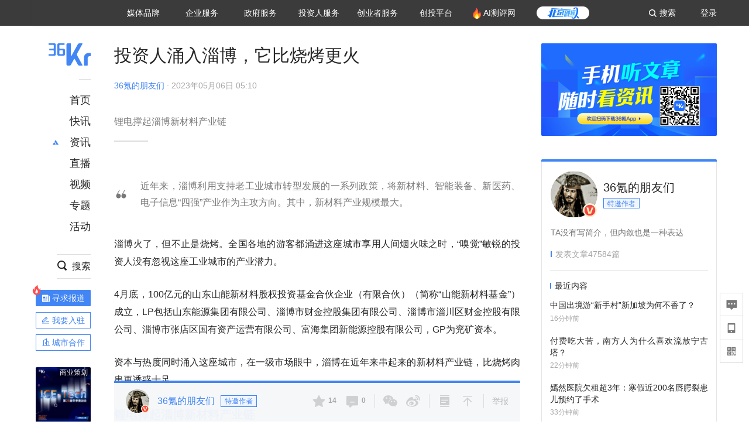

--- FILE ---
content_type: text/css; charset=utf-8
request_url: https://staticx.36krcdn.com/36kr-web/static/app.6de6ab57.css
body_size: 86846
content:
.kr-header{position:fixed;top:0;left:0;height:44px;width:100%;line-height:44px;background:#3b3b3b;z-index:1001}.kr-header .kr-header-main{width:1170px;padding-left:140px;box-shadow:0 1px 3px 0 rgba(0,0,0,.08);margin:0 auto;height:100%;position:relative;z-index:104}.kr-header .kr-header-main.hasBack36{width:1270px;padding-left:40px}.kr-header .kr-header-main.hasBack36 .kr-header-content{width:1130px}.kr-header .kr-header-main .logo{position:absolute;background-image:url(//staticx.36krcdn.com/36kr-web/static/ic_36kr_logo_25@3x.2418e7a6.png);background-repeat:no-repeat;background-size:cover;width:44px;height:25px;margin-top:5px}.kr-header .kr-header-main .kr-header-content{text-align:right;margin:0 auto;width:1030px;height:100%}.kr-header .kr-header-main .kr-header-content .user-login{float:right;height:44px;vertical-align:top;position:relative;cursor:pointer}.kr-header .kr-header-main .kr-header-content .user-login .text{font-size:14px;font-weight:500;color:#fff;margin-left:42px}.kr-header .kr-header-main .kr-header-content .user-login:hover .pull-down{display:block}.kr-header .kr-header-main .kr-header-content .user-login .pull-down{display:none;width:160px;left:-90px;top:44px;position:absolute;background:#fff;box-shadow:0 0 6px 0 rgba(0,0,0,.1)}.kr-header .kr-header-main .kr-header-content .user-login .pull-down .user-name{height:56px;line-height:56px;border-top:none;font-size:15px;font-weight:500}.kr-header .kr-header-main .kr-header-content .user-login .pull-down a{color:#262626;font-size:12px;float:left;width:160px;height:38px;line-height:38px;text-align:center;border-top:1px solid #f2f2f2}.kr-header .kr-header-main .kr-header-content .user-login .pull-down a:hover{color:#4285f4;background:#f5f7f9;cursor:pointer}.kr-header .kr-header-main .kr-header-content .user-login .user-pic{display:block;width:30px;height:30px;border-radius:50%;margin-left:40px;margin-top:7px;background:#fff}.kr-header .kr-header-main .kr-header-content .kr-header-passport{margin-left:2px;width:118px;height:34px;line-height:34px;text-align:center;background:#4285f4;position:relative;float:right}.kr-header .kr-header-main .kr-header-content .kr-header-passport .login,.kr-header .kr-header-main .kr-header-content .kr-header-passport .resgister{cursor:pointer;position:relative;width:50%;height:100%;text-align:center}.kr-header .kr-header-main .kr-header-content .kr-header-passport .login span,.kr-header .kr-header-main .kr-header-content .kr-header-passport .resgister span{z-index:2;position:relative}.kr-header .kr-header-main .kr-header-content .kr-header-passport .login:hover:after,.kr-header .kr-header-main .kr-header-content .kr-header-passport .resgister:hover:after{content:"";display:block;width:100%;height:100%;background:rgba(0,0,0,.12);position:absolute;top:0;left:0;z-index:1}.kr-header .kr-header-main .kr-header-content .kr-header-passport a{font-size:12px;color:#fff;text-align:justify;float:left}.kr-header .kr-header-main .kr-header-content .kr-header-passport .line{padding:0 10px;position:absolute;top:0;left:48px}.kr-header .kr-header-main .kr-header-content .goback36kr{float:right;margin-left:40px;height:44px;color:#fff;font-size:14px}.kr-header .kr-header-main .wise-entry-box{position:relative;float:left;width:90px;height:22px;margin-left:22px;margin-top:11px;overflow:hidden}.kr-header .kr-header-main .wise-entry-box .wise-entry-box-box{position:absolute;left:0;width:270px;height:100%;transition:left .3s}.kr-header .kr-header-main .wise-entry-box .wise-entry-box-box .wise-entry-one{position:absolute;left:0;width:90px;height:100%;background-image:url(//staticx.36krcdn.com/36kr-web/static/clear.e855c36a.png);background-size:100%;background-repeat:no-repeat}.kr-header .kr-header-main .wise-entry-box .wise-entry-box-box .wise-entry-two{position:absolute;left:90px;width:90px;height:100%;background-image:url(//staticx.36krcdn.com/36kr-web/static/img_pc_py@3x.7bed5ac0.png);background-size:100%;background-repeat:no-repeat}.kr-header .kr-header-main .wise-entry-box .wise-entry-box-box .wise-entry-three{position:absolute;left:180px;width:90px;height:100%;background-image:url(//staticx.36krcdn.com/36kr-web/static/clear.e855c36a.png);background-size:100%;background-repeat:no-repeat}.kr-portal{position:fixed;top:0;bottom:0;left:0;right:0;margin:auto;width:100%;height:100%;z-index:10009;overflow:hidden}.kr-portal.high-z-index{z-index:10100}.kr-portal .kr-portal-mask{height:100%;width:100%;left:0;top:0;position:absolute;background:rgba(0,0,0,.5);overflow:scroll}.business-nav{float:left;height:100%}.business-nav .nav-wrapper{float:left;width:100px;text-align:center;font-size:14px;color:#fff;overflow:hidden}.business-nav .nav-wrapper .nav-label{position:relative;width:100%;z-index:100;background-color:#3b3b3b;transition:background-color .5s;cursor:pointer}.business-nav .nav-wrapper .nav-label span{position:relative}.business-nav .nav-wrapper .nav-label:hover{background-color:#4285f4}.business-nav .nav-wrapper .nav-label.is-new>span:before{content:"";display:block;position:absolute;top:-2px;right:-18px;width:15px;height:7px;background-image:url([data-uri]);background-size:100%;background-repeat:no-repeat}.business-nav .nav-wrapper .nav-label.isHot{padding-left:17px}.business-nav .nav-wrapper .nav-label.isHot>span:before{content:"";display:block;position:absolute;top:-1px;left:-19px;width:17px;height:22px;background-image:url(//staticx.36krcdn.com/36kr-web/static/ic_fire@2x.3addc7fc.png);background-size:100%;background-repeat:no-repeat}.business-nav .nav-wrapper:hover{background-color:#4285f4;overflow:visible}.business-nav .nav-wrapper:hover>.sub-nav-wrapper{opacity:1;transform:scaleY(1)!important;top:44px}.business-nav .nav-wrapper .sub-nav-wrapper{position:absolute;opacity:0;top:0;width:100px;background-color:#fff;box-shadow:0 0 6px 0 rgba(0,0,0,.1);transition-property:all;transform-origin:top}.business-nav .nav-wrapper .sub-nav-wrapper .sub-nav-item{height:38px;line-height:38px;border-top:1px solid #f2f2f2}.business-nav .nav-wrapper .sub-nav-wrapper .sub-nav-item .sub-nav-name{position:relative;cursor:pointer;display:inline-block;color:#262626;font-size:12px;width:100%;height:100%}.business-nav .nav-wrapper .sub-nav-wrapper .sub-nav-item .sub-nav-name span{position:relative}.business-nav .nav-wrapper .sub-nav-wrapper .sub-nav-item .sub-nav-name.is-new>span:before{content:"";display:block;position:absolute;top:2px;right:-5px;width:4px;height:4px;background-color:#ff6262;border-radius:2px}.business-nav .nav-wrapper .sub-nav-wrapper .sub-nav-item:hover{background:#f5f7f9}.business-nav .nav-wrapper .sub-nav-wrapper .sub-nav-item:hover a,.business-nav .nav-wrapper .sub-nav-wrapper .sub-nav-item:hover div{color:#4285f4;font-weight:700}.business-nav .nav-wrapper .sub-nav-wrapper:hover~div{background-color:#4285f4}.business-nav .nav-wrapper.nav-wrapper-two-col{position:relative}.business-nav .nav-wrapper.nav-wrapper-two-col .sub-nav-wrapper{display:flex;flex-wrap:wrap;width:200px;left:-100px}.business-nav .nav-wrapper.nav-wrapper-two-col .sub-nav-wrapper .sub-nav-item{width:100px}.business-nav .nav-wrapper.nav-wrapper-two-col .sub-nav-wrapper .sub-nav-item:nth-child(2n-1){border-right:1px solid #f2f2f2}.qr-code-modal{position:relative;width:100%;height:100%;background:rgba(0,0,0,.5);overflow:auto}.qr-code-modal.opacity1{opacity:1}.qr-code-modal.opacity0{opacity:0}.qr-code-modal .qr-code-wrapper-outer{position:absolute;width:421px;height:368px;top:50%;left:50%;transform:translate(-50%,-50%);overflow:hidden}.qr-code-modal .qr-code-wrapper-outer .wrapper-inner{background-color:#fff;width:421px;height:368px;text-align:center;border-radius:2px;overflow:hidden;transform:translateY(100%)}.qr-code-modal .qr-code-wrapper-outer .wrapper-inner.show{transform:translateY(0)}.qr-code-modal .qr-code-wrapper-outer .wrapper-inner .title{font-size:18px;color:#262626;margin:50px auto 16px;font-weight:500}.qr-code-modal .qr-code-wrapper-outer .wrapper-inner .desc{font-size:14px;color:rgba(38,38,38,.6);line-height:20px;margin:-6px auto 17px}.qr-code-modal .qr-code-wrapper-outer .wrapper-inner .qr-pic{width:160px;height:160px;margin:0 auto 16px}.qr-code-modal .qr-code-wrapper-outer .wrapper-inner .qr-pic img{width:100%;height:100%}.qr-code-modal .qr-code-wrapper-outer .wrapper-inner .info{font-size:14px;height:20px;line-height:21px;color:#a7a7a7}.kr-search-mask{width:100%;height:100%;background:hsla(0,0%,100%,.98);overflow:auto}.kr-search-mask.opacity1{opacity:1}.kr-search-mask.opacity0{opacity:0}.kr-search-mask .kr-search-mask-main{width:1150px;margin:auto}.kr-search-mask .kr-search-mask-main .kr-search-mask-header{padding-top:74px}.kr-search-mask .kr-search-mask-main .kr-search-mask-header .logo{width:80px;height:45px;background:url(//staticx.36krcdn.com/36kr-web/static/home.6f23b2fe.png) no-repeat;background-size:287.82px 1184.04px;background-position:0 0;float:left;cursor:pointer}.kr-search-mask .kr-search-mask-main .kr-search-mask-header .close{width:24px;height:24px;float:right;background:url(//staticx.36krcdn.com/36kr-web/static/search.33930f37.png) no-repeat;background-size:24px 114px;background-position:0 0;position:relative;top:9px;cursor:pointer}.kr-search-mask .kr-search-mask-main .kr-search-mask-search-input{height:56px;margin-top:166px;margin-left:120px}.kr-search-mask .kr-search-mask-main .kr-search-mask-search-input input{height:50px;width:600px;font-size:40px;color:#a7a7a7;letter-spacing:0;text-align:left;float:left;position:relative;top:3px;border-radius:1px;background:transparent}.kr-search-mask .kr-search-mask-main .kr-search-mask-search-input input:focus{color:#262626}.kr-search-mask-hot-search{margin-left:120px;margin-top:50px}.kr-search-mask-hot-search .hot-tag{font-size:20px;color:#202020;width:118px;height:28px;line-height:28px;text-align:justify}.kr-search-mask-hot-search .hot-word .hot-word-item{cursor:pointer;float:left;height:36px;line-height:36px;margin-right:15px;margin-top:20px}.kr-search-mask-hot-search .hot-word .hot-word-item .hot-word-common{padding:0 20px;background:hsla(0,0%,78.8%,.5);border-radius:1px;font-size:16px;color:#787878;display:block}.kr-search-mask-hot-search .hot-word .hot-word-item .hot-word-common:hover{color:#fff;background:#4285f4}.kr-default-img-have-logo{height:100%;width:100%;background:url(//staticx.36krcdn.com/36kr-web/static/ic_default_100_56@2x.ec858a2a.png) no-repeat 50%;background-size:100px 56px;background-color:#edf1f4}.kr-default-img-avatar{border:1px solid rgba(0,0,0,.04);height:100%;width:100%;background:url(//staticx.36krcdn.com/36kr-web/static/ic_default_100_56@2x.ec858a2a.png) no-repeat 50%;background-size:48px 26px;background-color:#edf1f4;background-clip:content-box}.kr-default-img-enterprise-avatar{height:100%;width:100%;background:url(//staticx.36krcdn.com/36kr-web/static/head_default.72d761bf.png) no-repeat 50%;background-size:cover}.kr-default-img-no-logo{height:100%;width:100%;background-color:#edf1f4}.kr-shadow-wrapper{width:100%;height:100%;position:relative}.kr-shadow-wrapper .kr-shadow-wrapper-card{position:absolute;z-index:101;transition:all .2s linear;border-radius:2px}.kr-shadow-wrapper:hover .kr-shadow-wrapper-card{box-shadow:0 0 7px 0 rgba(0,0,0,.15);background:#fff}.kr-shadow-wrapper .kr-shadow-content{width:100%;height:100%;z-index:102;position:absolute;top:0;left:0}.kr-ad-logo{position:absolute;top:0;right:0;background:rgba(0,0,0,.3);border-radius:.5px 2px .5px .5px;height:18px;line-height:18px;color:#fff;padding:0 5px;font-size:12px;z-index:103}.kr-ad-home-sider{position:relative;width:94px;height:94px;margin-top:18px;border-radius:2px;overflow:hidden;float:right}.kr-ad-home-sider .kr-ad-home-sider-main,.kr-ad-home-sider .kr-ad-home-sider-main img{width:100%;height:100%}.kr-ad-home-top{height:140px;position:relative;border-radius:2px;overflow:hidden;margin-bottom:20px}.kr-ad-home-top .kr-ad-home-top-main,.kr-ad-home-top .kr-ad-home-top-main img{width:100%;height:100%}.kr-ad-home-banner-left{height:100%;width:100%;position:relative;border-radius:2px;overflow:hidden}.kr-ad-home-banner-left .kr-ad-home-banner-left-main{display:block;height:100%;width:100%}.kr-ad-home-banner-left .kr-ad-home-banner-left-main .banner-left-pic{width:100%;height:100%}.kr-ad-home-banner-left .kr-ad-home-banner-left-main .banner-left-info{height:100px;width:100%;position:absolute;bottom:0;background-image:linear-gradient(-180deg,transparent,rgba(0,0,0,.65) 97%);text-align:left;padding-top:52px;padding-left:20px}.kr-ad-home-banner-left .kr-ad-home-banner-left-main .banner-left-info .banner-left-title{font-size:20px;color:#fff;letter-spacing:0;text-align:justify;line-height:28px;height:28px;width:680px}.kr-ad-home-banner-right{position:relative;height:100%}.kr-ad-home-banner-right .kr-ad-home-banner-right-main{display:block;height:100%}.kr-ad-home-banner-right .kr-ad-home-banner-right-main .banner-right-pic{width:100%;height:100%}.kr-ad-home-banner-right .kr-ad-home-banner-right-main .banner-right-info{position:absolute;bottom:6px;left:0;width:100%;height:130px;padding-top:42px;background-image:linear-gradient(-180deg,transparent 25%,rgba(0,0,0,.65) 97%)}.kr-ad-home-banner-right .kr-ad-home-banner-right-main .banner-right-info p{font-size:13px;line-height:18px;color:#fff;text-align:justify;padding:0 10px;max-height:54px;position:absolute;bottom:6px;overflow:hidden}.kr-ad-home-flow-article{position:relative;height:144px}.kr-ad-home-flow-article .kr-ad-home-flow-article-main{height:100%}.kr-ad-home-flow-article .kr-ad-home-flow-article-main .home-flow-article-pic{float:left;width:216px;height:100%;overflow:hidden;border-radius:2px}.kr-ad-home-flow-article .kr-ad-home-flow-article-main .home-flow-article-pic img{height:100%;width:100%}.kr-ad-home-flow-article .kr-ad-home-flow-article-main .home-flow-article-info{float:left;width:454px;height:100%;position:relative;margin-left:20px;padding-top:13px}.kr-ad-home-flow-article .kr-ad-home-flow-article-main .home-flow-article-info .home-flow-article-title{font-size:18px;color:#262626;line-height:23px;max-height:46px;text-align:justify;overflow:hidden;transition:.5s}.kr-ad-home-flow-article .kr-ad-home-flow-article-main .home-flow-article-info .home-flow-article-title:hover{color:#4285f4}.kr-ad-home-flow-article .kr-ad-home-flow-article-main .home-flow-article-info .home-flow-article-title:visited{color:#787878}.kr-ad-home-flow-article .kr-ad-home-flow-article-main .home-flow-article-info .home-flow-article-description{margin-top:10px;font-size:13px;color:#787878;line-height:20px;letter-spacing:0;text-align:justify;max-height:40px;overflow:hidden}.kr-ad-home-flow-article .kr-ad-home-flow-article-main .home-flow-article-info .home-flow-article-logo{position:absolute;bottom:8px;left:0;font-size:12px;color:#a7a7a7;padding:0 5px;background:rgba(0,0,0,.04);border-radius:1px}.kr-ad-home-flow-banner{position:relative;height:140px}.kr-ad-home-flow-banner .kr-ad-home-flow-banner-main{height:100%}.kr-ad-home-flow-banner .kr-ad-home-flow-banner-main img{height:100%;width:100%}.kr-ad-home-flow-specialtopic{position:relative}.kr-ad-home-flow-specialtopic .kr-ad-home-flow-specialtopic-main .specialtopic-pic{height:144px;border-radius:2px;overflow:hidden;position:relative;display:block;border-radius:2px 2px 0 0}.kr-ad-home-flow-specialtopic .kr-ad-home-flow-specialtopic-main .specialtopic-pic img{width:100%;height:100%}.kr-ad-home-flow-specialtopic .kr-ad-home-flow-specialtopic-main .specialtopic-pic .specialtopic-title{position:absolute;bottom:0;left:0;width:100%;height:70px;background-image:linear-gradient(-180deg,transparent,rgba(0,0,0,.65) 97%)}.kr-ad-home-flow-specialtopic .kr-ad-home-flow-specialtopic-main .specialtopic-pic .specialtopic-title p{font-size:14px;line-height:18px;color:#fff;text-align:justify;padding-left:10px;padding-right:6px;max-height:36px;position:absolute;bottom:10px;overflow:hidden}.kr-ad-home-flow-specialtopic .kr-ad-home-flow-specialtopic-main .specialtopic-description{height:74px;background:#edf1f4;padding-top:10px;border-radius:0 0 2px 2px}.kr-ad-home-flow-specialtopic .kr-ad-home-flow-specialtopic-main .specialtopic-description p{font-size:13px;color:#787878;text-align:justify;overflow:hidden;height:54px;line-height:18px;padding:0 15px}.kr-ad-home-hotlist{position:relative;border-radius:2px;overflow:hidden;height:200px;width:300px}.kr-ad-home-hotlist .kr-ad-home-hotlist-main{height:100%;position:relative}.kr-ad-home-hotlist .kr-ad-home-hotlist-main img{height:100%;width:100%}.kr-ad-home-hotlist .kr-ad-home-hotlist-main .kr-ad-home-hotlist-main-title{width:100%;position:absolute;bottom:0;background-image:linear-gradient(-180deg,transparent 13%,rgba(0,0,0,.65) 97%);border-radius:0 0 2px 2px;height:100px}.kr-ad-home-hotlist .kr-ad-home-hotlist-main .kr-ad-home-hotlist-main-title p{position:absolute;bottom:10px;width:100%;padding-left:10px;padding-right:16px;max-height:40px;overflow:hidden;font-family:PingFangSC-Medium;font-size:14px;color:#fff;letter-spacing:0;text-align:justify;line-height:20px;font-weight:500}.kr-ad-home-hotlist .kr-ad-home-hotlist-main .kr-ad-home-hotlist-main-title p:hover{color:#4d7fd0}.kr-ad-home-motif{position:relative;border-radius:2px;overflow:hidden;height:200px;width:300px;margin-top:20px}.kr-ad-home-motif .kr-ad-home-motif-main{height:100%}.kr-ad-home-motif .kr-ad-home-motif-main img{height:100%;width:100%}.kr-ad-home-live{position:relative;min-height:168px}.kr-ad-home-live .kr-ad-logo{left:0;right:auto}.kr-ad-home-live-main>a{display:block}.kr-ad-home-live-main>a img{width:100%;display:block}.hot-word-ad{display:block;padding:0 20px;background:rgba(179,204,244,.3);border-radius:1px;color:#4285f4}.kr-ad-sponsor{position:relative;padding-top:20px;border-bottom:1px solid #ddd;padding-bottom:18px}.kr-ad-sponsor:last-child{border:none;padding-bottom:0}.kr-ad-sponsor .kr-ad-sponsor-main{height:100%;border-radius:2px;overflow:hidden}.kr-ad-sponsor .kr-ad-sponsor-main .sponsor-header{width:270px;height:60px;display:flex;align-items:center}.kr-ad-sponsor .kr-ad-sponsor-main .sponsor-header .sponsor-pic{height:60px;width:60px;border-radius:2px;overflow:hidden}.kr-ad-sponsor .kr-ad-sponsor-main .sponsor-header .sponsor-pic img{height:100%;width:100%}.kr-ad-sponsor .kr-ad-sponsor-main .sponsor-header .sponsor-title{padding-left:10px;width:200px;text-align:justify;font-size:16px;color:#262626;line-height:22px;max-height:44px;overflow:hidden}.kr-ad-sponsor .kr-ad-sponsor-main .sponsor-header .sponsor-title:hover{color:#4d7fd0}.kr-ad-sponsor .kr-ad-sponsor-main .sponsor-description{padding-top:10px;font-size:13px;color:#787878;text-align:justify;line-height:20px}.kr-ad-local-station-top{height:140px;position:relative;border-radius:2px;overflow:hidden}.kr-ad-local-station-top .kr-ad-local-station-top-main,.kr-ad-local-station-top .kr-ad-local-station-top-main img{width:100%;height:100%}.kr-ad-local-station-banner{height:100%;position:relative;border-radius:2px;overflow:hidden}.kr-ad-local-station-banner .kr-ad-local-station-banner-main{display:block;height:100%}.kr-ad-local-station-banner .kr-ad-local-station-banner-main .banner-pic{width:100%;height:100%}.kr-ad-local-station-banner .kr-ad-local-station-banner-main .banner-info{height:100px;width:100%;position:absolute;bottom:0;background-image:linear-gradient(-180deg,transparent,rgba(0,0,0,.65) 97%);text-align:left;padding-top:52px;padding-left:20px}.kr-ad-local-station-banner .kr-ad-local-station-banner-main .banner-info .banner-title{font-size:20px;color:#fff;letter-spacing:0;text-align:justify;line-height:28px;height:28px;width:680px}.kr-ad-local-station-flow-article{position:relative;height:143px}.kr-ad-local-station-flow-article .kr-ad-local-station-flow-article-main{height:100%}.kr-ad-local-station-flow-article .kr-ad-local-station-flow-article-main .local-station-flow-article-pic{float:left;width:216px;height:100%;overflow:hidden;border-radius:2px}.kr-ad-local-station-flow-article .kr-ad-local-station-flow-article-main .local-station-flow-article-pic img{height:100%;width:100%}.kr-ad-local-station-flow-article .kr-ad-local-station-flow-article-main .local-station-flow-article-info{float:left;width:454px;height:100%;position:relative;margin-left:20px;padding-top:13px}.kr-ad-local-station-flow-article .kr-ad-local-station-flow-article-main .local-station-flow-article-info .local-station-flow-article-title{font-size:18px;color:#262626;line-height:23px;max-height:46px;text-align:justify;overflow:hidden;display:block;transition:.5s}.kr-ad-local-station-flow-article .kr-ad-local-station-flow-article-main .local-station-flow-article-info .local-station-flow-article-title:hover{color:#4285f4}.kr-ad-local-station-flow-article .kr-ad-local-station-flow-article-main .local-station-flow-article-info .local-station-flow-article-description{margin-top:4px;font-size:13px;color:#787878;line-height:20px;letter-spacing:0;text-align:justify;max-height:40px;overflow:hidden}.kr-ad-local-station-flow-article .kr-ad-local-station-flow-article-main .local-station-flow-article-info .local-station-flow-article-logo{position:absolute;bottom:8px;left:0;font-size:12px;color:#a7a7a7;padding:0 5px;background:rgba(0,0,0,.04);border-radius:1px}.kr-ad-local-station-flow-banner{position:relative;height:140px}.kr-ad-local-station-flow-banner .kr-ad-local-station-flow-banner-main{height:100%}.kr-ad-local-station-flow-banner .kr-ad-local-station-flow-banner-main img{height:100%;width:100%}.kr-ad-article-detail-803{position:relative}.kr-ad-article-detail-803 .kr-ad-article-detail-803-main{width:300px;height:200px}.kr-ad-article-detail-803 .kr-ad-article-detail-803-main img{width:100%;height:100%;border-radius:2px}.kr-ad-article-detail-814{position:relative}.kr-ad-article-detail-814 .kr-ad-article-detail-814-main{width:300px;height:200px}.kr-ad-article-detail-814 .kr-ad-article-detail-814-main img{width:100%;height:100%;border-radius:2px}.kr-ad-article-detail-835{position:relative;overflow:hidden;width:690px;height:140px;margin-top:20px}.kr-ad-article-detail-835 .kr-ad-article-detail-835-main{width:100%;height:100%}.kr-ad-article-detail-835 .kr-ad-article-detail-835-main img{width:100%;height:100%;border-radius:2px}.kr-ad-article-detail-817{position:relative;overflow:hidden;width:690px;height:140px}.kr-ad-article-detail-817 .kr-ad-logo{z-index:9}.kr-ad-article-detail-817 .kr-ad-article-detail-817-main{width:100%;height:100%}.kr-ad-article-detail-817 .kr-ad-article-detail-817-main img{width:100%;height:100%;border-radius:2px}.kr-ad-newsflash-catalog-800{width:690px;height:140px;position:relative}.kr-ad-newsflash-catalog-800 .kr-ad-newsflash-catalog-800-main{height:100%;border-radius:2px;overflow:hidden}.kr-ad-newsflash-catalog-800 .kr-ad-newsflash-catalog-800-main img{height:100%;width:100%}.kr-ad-newsflash-catalog-807{height:200px;position:relative}.kr-ad-newsflash-catalog-807 .kr-ad-newsflash-catalog-807-main{height:100%;border-radius:2px;overflow:hidden}.kr-ad-newsflash-catalog-807 .kr-ad-newsflash-catalog-807-main img{height:100%;width:100%}.kr-ad-newsflash-catalog-810{height:200px;position:relative}.kr-ad-newsflash-catalog-810 .kr-ad-newsflash-catalog-810-main{height:100%;border-radius:2px;overflow:hidden}.kr-ad-newsflash-catalog-810 .kr-ad-newsflash-catalog-810-main img{height:100%;width:100%}.kr-ad-specialTopic-detail{position:relative}.kr-ad-specialTopic-detail .kr-ad-specialTopic-detail-main{display:block;height:140px;border-radius:2px;overflow:hidden}.kr-ad-specialTopic-detail .kr-ad-specialTopic-detail-main img{width:100%;height:100%}.kr-header-search-entry{float:right}.kr-header-search-entry .search-button{float:right;height:44px;line-height:44px;font-size:14px;color:#fff;text-align:right;cursor:pointer}.kr-header-search-entry .search-button .search-icon{position:relative;display:inline-block;top:2px;padding:7px;width:14px;height:14px;background:url([data-uri]) no-repeat;background-size:100%}.kr-header-search-entry .search-button .search-text{padding-left:5px}.kr-passport-phone{width:320px}.kr-passport-phone .input-area{height:55px;line-height:55px;border-bottom:1px solid rgba(0,0,0,.08)}.kr-passport-phone .input-area.error{border-bottom:1px solid #f95355}.kr-passport-phone .input-area .phone-itc{min-width:63px;cursor:pointer;float:left;position:relative}.kr-passport-phone .input-area .phone-itc span{display:inline-block}.kr-passport-phone .input-area .phone-itc .code{font-size:16px;color:#262626;padding-right:5px}.kr-passport-phone .input-area .phone-itc .arrow{width:13px;height:13px}.kr-passport-phone .input-area .phone-itc .arrow-up{background:url([data-uri]) no-repeat 50%;background-size:cover}.kr-passport-phone .input-area .phone-itc .arrow-down{background:url([data-uri]) no-repeat 50%;background-size:cover}.kr-passport-phone .input-area .phone-itc .line{width:1px;background:rgba(0,0,0,.08);height:20px;margin-left:15px;position:relative;top:5px}.kr-passport-phone .input-area .phone-itc .phone-itc-list{position:absolute;width:320px;background:#fff;border:1px solid #ebebeb;box-shadow:0 3px 8px 0 rgba(0,0,0,.08);border-radius:2px;height:235px;padding-left:20px;padding-top:8px;box-sizing:border-box;overflow-y:scroll;z-index:1;top:53px}.kr-passport-phone .input-area .phone-itc .phone-itc-list li{font-size:14px;color:#b2b2b2;line-height:36px}.kr-passport-phone .input-area .phone-itc .phone-itc-list li.selected,.kr-passport-phone .input-area .phone-itc .phone-itc-list li:hover{color:#262626}.kr-passport-phone .input-area .phone-itc .triangle{width:12px;height:12px;border-top:1px solid rgba(0,0,0,.08);border-left:1px solid rgba(0,0,0,.08);position:absolute;z-index:2;background:#fff;top:47px;left:34px;transform:rotate(45deg)}.kr-passport-phone .input-area .number{width:220px;border:none;height:100%;padding-left:15px;font-size:16px;color:#262626;float:left}.kr-passport-phone .input-area .number::-webkit-input-placeholder{color:#a7a7a7}.kr-passport-phone .input-area .number:-moz-placeholder,.kr-passport-phone .input-area .number::-moz-placeholder{color:#a7a7a7;opacity:1}.kr-passport-phone .input-area .number:-ms-input-placeholder{color:#a7a7a7}.kr-passport-phone .error-area{font-size:12px;color:#f95355;padding:5px 0 0}.kr-passport-password{position:relative;width:320px}.kr-passport-password .input-area{height:55px;line-height:55px;border-bottom:1px solid rgba(0,0,0,.08)}.kr-passport-password .input-area.error{border-bottom:1px solid #f95355}.kr-passport-password .input-area.green{border-bottom:1px solid #31c27c}.kr-passport-password .input-area.orange{border-bottom:1px solid #f6a623}.kr-passport-password .input-area.red{border-bottom:1px solid #ff6262}.kr-passport-password .input-area .password{height:100%;width:90%;float:left;border:none;color:#262626;font-size:16px}.kr-passport-password .input-area .password.password-input{width:60%}.kr-passport-password .input-area .password::-webkit-input-placeholder{color:#a7a7a7}.kr-passport-password .input-area .password:-moz-placeholder,.kr-passport-password .input-area .password::-moz-placeholder{color:#a7a7a7;opacity:1}.kr-passport-password .input-area .password:-ms-input-placeholder{color:#a7a7a7}.kr-passport-password .input-area .clear{float:right;width:20px;height:20px;background:url(//staticx.36krcdn.com/36kr-web/static/clear.6bdfd9b8.png) no-repeat 50%;background-size:cover;position:relative;top:17px;margin-right:20px;z-index:2}.kr-passport-password .input-area .clear:hover{cursor:pointer}.kr-passport-password .input-area .password-switch{float:right;width:20px;height:20px;position:relative;top:17px;cursor:pointer}.kr-passport-password .input-area .hidden{background:url(//staticx.36krcdn.com/36kr-web/static/password_hide.29cfe72e.png) no-repeat 50%;background-size:cover}.kr-passport-password .input-area .active{background:url([data-uri]) no-repeat 50%;background-size:cover}.kr-passport-password .error-area{font-size:12px;color:#f95355;padding:5px 0 0}.kr-passport-password .password-tips{padding:5px 0 0;font-size:12px;color:#a7a7a7}.kr-passport-password .pwd-status-msg{position:relative;font-size:14px;color:#f95355;padding:5px 0 5px 20px}.kr-passport-password .pwd-status-msg .icon{position:absolute;left:0;top:50%;transform:translateY(-50%);width:14px;height:14px;background-size:100%;background-repeat:no-repeat}.kr-passport-password .pwd-status-msg.green{color:#31c27c}.kr-passport-password .pwd-status-msg.green>.icon{background-image:url([data-uri])}.kr-passport-password .pwd-status-msg.orange{color:#f6a623}.kr-passport-password .pwd-status-msg.orange>.icon{background-image:url([data-uri])}.kr-passport-password .pwd-status-msg.red{color:#ff6262}.kr-passport-password .pwd-status-msg.red>.icon{background-image:url([data-uri])}.kr-passport-password .protect-tip{position:absolute;right:-312px;top:0;width:292px;height:124px;background-color:#fff;border-radius:2px;box-shadow:0 3px 8px 0 rgba(0,0,0,.12);padding-top:16px;padding-left:20px;border:1px solid #e5e5e5;border-left:none;opacity:0;transform:scale(.1);transition:all .3s;transform-origin:top left}.kr-passport-password .protect-tip.show{opacity:1;transform:scale(1)}.kr-passport-password .protect-tip .tip{position:relative;padding-left:20px;font-size:14px;color:#787878;line-height:20px;margin-bottom:16px}.kr-passport-password .protect-tip .tip .icon{position:absolute;left:0;top:50%;transform:translateY(-45%);width:14px;height:14px;background-image:url([data-uri]);background-size:100%;background-repeat:no-repeat}.kr-passport-password .protect-tip .tip.checked>.icon{background-image:url([data-uri])}.kr-passport-password .protect-tip:before{position:absolute;content:"";display:block;top:-1px;left:-8px;width:21px;height:124px;background-image:url(//staticx.36krcdn.com/36kr-web/static/bg_login_judgment.591b1d3d.png);background-size:auto 100%}.kr-passport-verifycode{width:320px}.kr-passport-verifycode .input-area{height:55px;line-height:55px;border-bottom:1px solid rgba(0,0,0,.08)}.kr-passport-verifycode .input-area.error{border-bottom:1px solid #f95355}.kr-passport-verifycode .input-area .code{height:100%;width:240px;border:none;color:#262626;font-size:16px;float:left}.kr-passport-verifycode .input-area .code::-webkit-input-placeholder{color:#a7a7a7}.kr-passport-verifycode .input-area .code:-moz-placeholder,.kr-passport-verifycode .input-area .code::-moz-placeholder{color:#a7a7a7;opacity:1}.kr-passport-verifycode .input-area .code:-ms-input-placeholder{color:#a7a7a7}.kr-passport-verifycode .input-area .send-normal-code{width:80px;text-align:right;color:rgba(66,133,244,.5);cursor:default;float:left;font-size:14px}.kr-passport-verifycode .input-area .send-normal-code.active{color:#4285f4;cursor:pointer}.kr-passport-verifycode .extra-area{padding-top:5px}.kr-passport-verifycode .extra-area .error-area{font-size:12px;color:#f95355;width:60%;float:left}.kr-passport-verifycode .extra-area .send-voice-code{text-align:right;font-size:12px;color:#b2b2b2;width:40%;float:right;padding-top:5px}.kr-passport-verifycode .extra-area .send-voice-code span{color:rgba(66,133,244,.5);cursor:default}.kr-passport-verifycode .extra-area .send-voice-code span.active{color:#4285f4;cursor:pointer}.kr-passport-button{background:#d4d6d9;border-radius:2px;width:320px;height:46px;text-align:center;line-height:46px;margin-top:40px;border:none;outline:none;cursor:default;font-size:16px;color:#fff}.kr-passport-button.active{background:#4285f4;opacity:1;cursor:pointer}.kr-passport-register header{height:130px;background:url(//staticx.36krcdn.com/36kr-web/static/login_bg.e96f56fe.png) no-repeat 50%;background-size:100% 100%;position:relative;border-radius:2px}.kr-passport-register header .logo{width:64px;height:39px;margin-top:50px;margin-left:198px}.kr-passport-register header .close{width:20px;height:20px;background:url([data-uri]) no-repeat 50%;background-size:100% 100%;position:absolute;top:20px;right:20px;cursor:pointer}.kr-passport-register section{padding-left:70px}.kr-passport-register footer{text-align:center;font-size:14px;color:#a7a7a7;padding-top:20px;padding-bottom:40px}.kr-passport-register footer span{color:#4285f4;cursor:pointer}.kr-passport-account{width:320px}.kr-passport-account .input-area{height:55px;line-height:55px;border-bottom:1px solid rgba(0,0,0,.08)}.kr-passport-account .input-area.error{border-bottom:1px solid #f95355}.kr-passport-account .input-area .account{height:100%;width:100%;border:none;color:#262626;font-size:16px}.kr-passport-account .input-area .account::-webkit-input-placeholder{color:#a7a7a7}.kr-passport-account .input-area .account:-moz-placeholder,.kr-passport-account .input-area .account::-moz-placeholder{color:#a7a7a7;opacity:1}.kr-passport-account .input-area .account:-ms-input-placeholder{color:#a7a7a7}.kr-passport-account .error-area{font-size:12px;color:#f95355;padding:5px 0 0}.kr-passport-login{padding-bottom:15px}.kr-passport-login header{height:130px;background:url(//staticx.36krcdn.com/36kr-web/static/login_bg.e96f56fe.png) no-repeat 50%;background-size:100% 100%;position:relative;border-radius:2px}.kr-passport-login header .logo{width:64px;height:39px;margin-top:50px;margin-left:198px}.kr-passport-login header .close{width:20px;height:20px;background:url([data-uri]) no-repeat 50%;background-size:100% 100%;position:absolute;top:20px;right:20px;cursor:pointer}.kr-passport-login section{padding-left:70px}.kr-passport-login section .forget{width:320px;padding-top:10px;font-size:14px;text-align:right;color:#a7a7a7;cursor:pointer}.kr-passport-login section .forget span:hover{color:#4285f4}.kr-passport-login section .forget a{color:#a7a7a7}.kr-passport-login section .forget a:hover{color:#4285f4}.kr-passport-login .switch{padding-top:20px;width:320px;display:flex}.kr-passport-login .switch .go-pwd-email,.kr-passport-login .switch .go-pwd-phone,.kr-passport-login .switch .go-sms{font-size:14px;color:#4285f4;cursor:pointer;line-height:20px}.kr-passport-login footer{text-align:center;font-size:14px;color:#a7a7a7}.kr-passport-login footer .info{margin-top:20px;color:#a7a7a7;height:20px;line-height:20px}.kr-passport-login footer .entries{width:-webkit-fit-content;width:-moz-fit-content;width:fit-content;display:table;margin:15px auto}.kr-passport-login footer .entries .wechat{width:40px;height:40px;background:url(//staticx.36krcdn.com/36kr-web/static/wechat.82a6f134.png) no-repeat 50%;background-size:cover;display:inline-block}.kr-passport-login footer .entries .wechat:hover{cursor:pointer;background:url(//staticx.36krcdn.com/36kr-web/static/wechat_hover.79a106e2.png) no-repeat 50%;background-size:cover}.kr-passport-login footer .entries .weibo{width:40px;height:40px;margin-left:15px;background:url(//staticx.36krcdn.com/36kr-web/static/weibo.db021364.png) no-repeat 50%;background-size:cover;display:inline-block}.kr-passport-login footer .entries .weibo:hover{cursor:pointer;background:url(//staticx.36krcdn.com/36kr-web/static/weibo_hover.bf1472a6.png) no-repeat 50%;background-size:cover}.kr-passport-login footer .user-center-policy{bottom:17px;font-size:13px;color:#a7a7a7;line-height:22px;width:100%;max-width:640px;padding-top:5px}.kr-passport-login footer .user-center-policy .agree-scope{position:relative;display:inline-block;line-height:22px}.kr-passport-login footer .user-center-policy .policy-show{display:inline-block;position:relative;color:#a7a7a7}.kr-passport-login footer .user-center-policy .policy-show:after{content:"";position:absolute;width:90%;height:1px;background-color:#a7a7a7;top:17px;left:50%;transform:translateX(-50%)}.kr-passport-relation header{position:relative;height:50px}.kr-passport-relation header div{position:absolute;top:20px;width:20px;height:20px;cursor:pointer}.kr-passport-relation header .back{left:20px;background:url([data-uri]) no-repeat 50%;background-size:cover}.kr-passport-relation header .close{right:20px;background:url([data-uri]) no-repeat 50%;background-size:cover}.kr-passport-relation section .third-userinfo{text-align:center}.kr-passport-relation section .third-userinfo .avatar{width:80px;height:80px;margin:0 auto;position:relative}.kr-passport-relation section .third-userinfo .avatar img{width:100%;float:left;border-radius:100%}.kr-passport-relation section .third-userinfo .avatar .third-icon{position:absolute;width:36px;height:36px;top:47px;left:53px}.kr-passport-relation section .third-userinfo .avatar .third-icon-wechat{background:url(//staticx.36krcdn.com/36kr-web/static/avatar_wechat.542088cb.png) no-repeat 50%;background-size:cover}.kr-passport-relation section .third-userinfo .avatar .third-icon-weibo{background:url(//staticx.36krcdn.com/36kr-web/static/avatar_weibo.5f063cf1.png) no-repeat 50%;background-size:cover}.kr-passport-relation section .third-userinfo .name{display:inline-block;padding-top:6px;padding-bottom:60px;font-size:16px;color:#262626}.kr-passport-relation section .no-relation{width:320px;padding-bottom:30px;text-align:center;height:20px;line-height:20px;margin:0 auto}.kr-passport-relation section .no-relation .line{width:85px;border-top:1px solid rgba(0,0,0,.08);display:inline-block;position:relative;top:10px}.kr-passport-relation section .no-relation .line.left{float:left}.kr-passport-relation section .no-relation .line.right{float:right}.kr-passport-relation section .no-relation .text-info{font-size:14px;color:#a7a7a7}.kr-passport-relation section .relation-btn{padding-left:70px;padding-bottom:50px}.kr-passport-relation section .relation-btn button{background:#fff;border-radius:2px;width:320px;height:46px;text-align:center;line-height:46px;outline:none;cursor:pointer;font-size:16px;color:#4285f4;margin-bottom:10px;border:1px solid #4285f4}.kr-passport-relation section .relation-btn button:hover{background:#4285f4;color:#fff}.kr-passport-relation-new header{height:130px;background:url(//staticx.36krcdn.com/36kr-web/static/login_bg.e96f56fe.png) no-repeat 50%;background-size:100% 100%;position:relative}.kr-passport-relation-new header div{position:absolute;top:20px;width:20px;height:20px;cursor:pointer}.kr-passport-relation-new header .back{left:20px;background:url([data-uri]) no-repeat 50%;background-size:cover}.kr-passport-relation-new header .logo{width:64px;height:39px;margin-top:50px;margin-left:198px}.kr-passport-relation-new header .close{background:url([data-uri]) no-repeat 50%;background-size:cover;right:20px}.kr-passport-relation-new section{padding-left:70px}.kr-passport-relation-new section .relation-old-account{width:320px;text-align:center;font-size:14px;color:#a7a7a7;padding-top:20px;padding-bottom:40px;color:#4285f4;cursor:pointer}.kr-passport-relation-old header{height:130px;background:url(//staticx.36krcdn.com/36kr-web/static/login_bg.e96f56fe.png) no-repeat 50%;background-size:100% 100%;position:relative}.kr-passport-relation-old header div{position:absolute;top:20px;width:20px;height:20px;cursor:pointer}.kr-passport-relation-old header .back{left:20px;background:url([data-uri]) no-repeat 50%;background-size:cover}.kr-passport-relation-old header .logo{width:64px;height:39px;margin-top:50px;margin-left:198px}.kr-passport-relation-old header .close{background:url([data-uri]) no-repeat 50%;background-size:cover;right:20px}.kr-passport-relation-old section{padding-left:70px}.kr-passport-relation-old section .forget{width:320px;padding-top:10px;font-size:14px;text-align:right}.kr-passport-relation-old section .forget a{color:#a7a7a7}.kr-passport-relation-old section .forget a:hover{color:#4285f4}.kr-passport-relation-old .switch{padding-top:20px;padding-bottom:40px;width:320px}.kr-passport-relation-old .switch .go-sea-account{float:left;font-size:14px;color:#4285f4;cursor:pointer}.kr-passport-relation-old .switch .relation-new-account{color:#4285f4;font-size:14px;float:right;cursor:pointer}.kr-passport-unknown-tip header{height:130px;background:url(//staticx.36krcdn.com/36kr-web/static/login_bg.e96f56fe.png) no-repeat 50%;background-size:100% 100%;position:relative}.kr-passport-unknown-tip header div{position:absolute;top:20px;width:20px;height:20px;cursor:pointer}.kr-passport-unknown-tip header .back{left:20px;background:url([data-uri]) no-repeat 50%;background-size:cover}.kr-passport-unknown-tip header .logo{width:64px;height:39px;margin-top:50px;margin-left:198px}.kr-passport-unknown-tip header .close{background:url([data-uri]) no-repeat 50%;background-size:cover;right:20px}.kr-passport-unknown-tip section{padding-left:70px;padding-bottom:60px}.kr-passport-unknown-tip section .unknown-info{width:320px;height:114px;line-height:114px;text-align:center;font-size:16px;color:#262626;margin:20px 0}.kr-passport-unknown-tip section .unknown-info span{display:inline-block;line-height:22px;max-height:66px;overflow:hidden}.kr-passport-unknown-tip section .back-prestep{background:#fff;border-radius:2px;width:320px;height:46px;text-align:center;line-height:46px;outline:none;cursor:pointer;font-size:16px;color:#4285f4;border:1px solid #4285f4}.kr-passport-unknown-tip section .back-prestep:hover{background:#4285f4;color:#fff}.kr-passport-reset-pwd header{height:130px;background:url(//staticx.36krcdn.com/36kr-web/static/login_bg.e96f56fe.png) no-repeat 50%;background-size:100% 100%;position:relative;border-radius:2px}.kr-passport-reset-pwd header .logo{width:64px;height:39px;margin-top:50px;margin-left:198px}.kr-passport-reset-pwd header .close{width:20px;height:20px;background:url([data-uri]) no-repeat 50%;background-size:100% 100%;position:absolute;top:20px;right:20px;cursor:pointer}.kr-passport-reset-pwd section{padding-left:70px}.kr-passport-reset-pwd footer{text-align:center;font-size:14px;color:#4285f4;padding-top:20px;padding-bottom:40px}.kr-passport-reset-pwd footer .switch-btn{cursor:pointer;width:-webkit-fit-content;width:-moz-fit-content;width:fit-content;margin:0 auto;height:20px}.kr-passport-reset-pwd footer span{color:#4285f4;cursor:pointer}.success-modal{width:320px;background-color:#fff;box-shadow:0 5px 15px 0 rgba(0,0,0,.15);border-radius:2px;padding:30px 0 25px;margin:300px auto 0}.success-modal .msg{font-size:16px;color:#262626;letter-spacing:0;text-align:center;line-height:24px;margin-bottom:40px}.success-modal .suc-icon{width:40px;height:40px;background-image:url(//staticx.36krcdn.com/36kr-web/static/ic_success@2x.d234c94b.png);background-size:100%;background-repeat:no-repeat;margin:0 auto 10px}.success-modal .msg-1{font-size:18px;color:#262626;font-weight:bolder;text-align:center;height:25px;line-height:25px}.success-modal .msg-2{font-size:14px;color:#a7a7a7;text-align:center;height:20px;line-height:20px;margin:2px auto 16px}.success-modal .btn{width:140px;height:40px;line-height:40px;font-size:16px;background-color:#4285f4;color:#fff;border-radius:2px;margin:0 auto;cursor:pointer;text-align:center}.kr-passport-nickname{width:320px;margin-top:20px;margin-bottom:-20px}.kr-passport-nickname .input-area{display:flex;height:46px;line-height:46px;background:#f8f9fa;border-radius:2px;border:unset}.kr-passport-nickname .input-area .label{position:relative;width:83px;opacity:.6;font-size:16px;color:#262626;padding-left:20px}.kr-passport-nickname .input-area .label:after{content:"";display:block;position:absolute;width:1px;height:20px;background-color:#eeeff0;left:67px;top:50%;transform:translateY(-50%)}.kr-passport-nickname .input-area .account{height:100%;width:217px;border:none;color:#262626;font-size:16px;background-color:transparent}.kr-passport-nickname .error-area{font-size:14px;color:#ff6262;padding:5px 0 0;height:20px;line-height:20px}.ReactCrop{position:relative;display:inline-block;cursor:crosshair;overflow:hidden;max-width:100%;background-color:#000}.ReactCrop:focus{outline:none}.ReactCrop--disabled{cursor:inherit}.ReactCrop__image{display:block;max-width:100%}.ReactCrop--crop-invisible .ReactCrop__image{opacity:.5}.ReactCrop__crop-selection{position:absolute;top:0;left:0;transform:translateZ(0);box-sizing:border-box;cursor:move;box-shadow:0 0 0 9999em rgba(0,0,0,.5);border:1px solid;border-image-source:url("[data-uri]");border-image-slice:1;border-image-repeat:repeat}.ReactCrop--disabled .ReactCrop__crop-selection{cursor:inherit}.ReactCrop__drag-handle{position:absolute;width:9px;height:9px;background-color:rgba(0,0,0,.2);border:1px solid hsla(0,0%,100%,.7);box-sizing:border-box;outline:1px solid transparent}.ReactCrop .ord-nw{left:0;cursor:nw-resize}.ReactCrop .ord-n,.ReactCrop .ord-nw{top:0;margin-top:-5px;margin-left:-5px}.ReactCrop .ord-n{left:50%;cursor:n-resize}.ReactCrop .ord-ne{top:0;cursor:ne-resize}.ReactCrop .ord-e,.ReactCrop .ord-ne{right:0;margin-top:-5px;margin-right:-5px}.ReactCrop .ord-e{top:50%;cursor:e-resize}.ReactCrop .ord-se{bottom:0;right:0;margin-bottom:-5px;margin-right:-5px;cursor:se-resize}.ReactCrop .ord-s{left:50%;cursor:s-resize}.ReactCrop .ord-s,.ReactCrop .ord-sw{bottom:0;margin-bottom:-5px;margin-left:-5px}.ReactCrop .ord-sw{left:0;cursor:sw-resize}.ReactCrop .ord-w{top:50%;left:0;margin-top:-5px;margin-left:-5px;cursor:w-resize}.ReactCrop__disabled .ReactCrop__drag-handle{cursor:inherit}.ReactCrop__drag-bar{position:absolute}.ReactCrop__drag-bar.ord-n{top:0;left:0;width:100%;height:6px;margin-top:-3px}.ReactCrop__drag-bar.ord-e{right:0;top:0;width:6px;height:100%;margin-right:-3px}.ReactCrop__drag-bar.ord-s{bottom:0;left:0;width:100%;height:6px;margin-bottom:-3px}.ReactCrop__drag-bar.ord-w{top:0;left:0;width:6px;height:100%;margin-left:-3px}.ReactCrop--fixed-aspect .ReactCrop__drag-bar,.ReactCrop--fixed-aspect .ReactCrop__drag-handle.ord-e,.ReactCrop--fixed-aspect .ReactCrop__drag-handle.ord-n,.ReactCrop--fixed-aspect .ReactCrop__drag-handle.ord-s,.ReactCrop--fixed-aspect .ReactCrop__drag-handle.ord-w,.ReactCrop--new-crop .ReactCrop__drag-bar,.ReactCrop--new-crop .ReactCrop__drag-handle{display:none}@media (max-width:768px){.ReactCrop__drag-handle{width:17px;height:17px}.ReactCrop .ord-n,.ReactCrop .ord-nw{margin-top:-9px;margin-left:-9px}.ReactCrop .ord-e,.ReactCrop .ord-ne{margin-top:-9px;margin-right:-9px}.ReactCrop .ord-se{margin-bottom:-9px;margin-right:-9px}.ReactCrop .ord-s,.ReactCrop .ord-sw{margin-bottom:-9px;margin-left:-9px}.ReactCrop .ord-w{margin-top:-9px;margin-left:-9px}.ReactCrop__drag-bar.ord-n{height:14px;margin-top:-7px}.ReactCrop__drag-bar.ord-e{width:14px;margin-right:-7px}.ReactCrop__drag-bar.ord-s{height:14px;margin-bottom:-7px}.ReactCrop__drag-bar.ord-w{width:14px;margin-left:-7px}}.usercenter-upload{overflow:hidden;height:70px;line-height:70px;margin-bottom:20px}.usercenter-upload .upload-info{float:left;margin-right:25px;font-weight:600;font-size:14px;width:128px;text-align:right;color:#262626}.usercenter-upload .upload-main{width:70px;height:70px;float:left;position:relative}.usercenter-upload .upload-main img{height:100%;width:100%;border-radius:50%;float:left;border:none}.usercenter-upload .upload-main .shadow{font-size:14px;color:#fff;letter-spacing:0;position:absolute;left:0;top:0;text-align:center;background:rgba(0,0,0,.5);border:1px solid #ebebeb;border-radius:50%;width:100%;height:100%;display:none}.usercenter-upload .upload-main:hover .shadow{display:block;cursor:pointer;font-size:14px}.passport-success-mask{width:100%;height:100%;position:absolute;top:0;left:0;overflow:scroll}.passport-success-mask .passport-avatar{left:0;right:0;width:460px;background:#fff;box-shadow:0 5px 15px 0 rgba(0,0,0,.15);border-radius:2px;padding-bottom:60px;top:50%;position:absolute;left:50%;transform:translate(-50%,-50%)}.passport-success-mask .passport-avatar header{height:130px;background:url(//staticx.36krcdn.com/36kr-web/static/login_bg.e96f56fe.png) no-repeat 50%;background-size:100% 100%;position:relative;border-radius:2px}.passport-success-mask .passport-avatar header .logo{width:64px;height:39px;margin-top:50px;margin-left:198px}.passport-success-mask .passport-avatar header .close{width:20px;height:20px;background:url([data-uri]) no-repeat 50%;background-size:100% 100%;position:absolute;top:20px;right:20px;cursor:pointer}.passport-success-mask .passport-avatar section{padding:27px 70px 0}.passport-success-mask .passport-avatar section h2{font-weight:600;font-size:18px;color:#262626;letter-spacing:0;text-align:center;font-weight:400;margin-bottom:30px;line-height:18px}.passport-success-mask .passport-avatar section .avatar-set{margin-bottom:20px;overflow:hidden}.passport-success-mask .passport-avatar section .avatar-set .cut{width:180px;float:left;height:180px;text-align:center;background:url(//staticx.36krcdn.com/36kr-web/static/shadow.df1b249d.jpg) no-repeat 50%;background-size:cover;background-color:rgba(0,0,0,.5);position:relative}.passport-success-mask .passport-avatar section .avatar-set .cut img{max-width:180px;max-height:180px}.passport-success-mask .passport-avatar section .avatar-set .cut .ReactCrop{position:absolute;left:0;right:0;top:0;bottom:0;margin:auto}.passport-success-mask .passport-avatar section .avatar-set .preview{float:left;height:180px;width:120px;margin-left:20px;text-align:center;position:relative}.passport-success-mask .passport-avatar section .avatar-set .preview h3{font-size:14px;color:#595959;letter-spacing:0;margin-bottom:12px;font-weight:400}.passport-success-mask .passport-avatar section .avatar-set .preview img{height:70px;width:70px;border-radius:50%}.passport-success-mask .passport-avatar section .avatar-set .preview .upload-again{position:absolute;bottom:0;width:120px;border:1px solid #ebebeb;border-radius:2px;height:40px;line-height:40px;font-size:14px;color:#595959;letter-spacing:0;text-indent:43px;cursor:pointer;background:url([data-uri]) no-repeat 18px;background-size:20px;background-color:#f9f9f9}.passport-success-mask .passport-avatar section .avatar-set .preview .upload-again:active{bottom:1px}.passport-success-mask .passport-avatar section .avatar-info{height:40px;line-height:20px;font-size:14px;color:#b2b2b2;letter-spacing:0}.passport-success-mask .passport-avatar section .error-info{height:40px;line-height:20px;font-size:14px;color:#f95355;letter-spacing:0}.passport-success-mask .passport-avatar section button{background:#4285f4;border-radius:2px;width:320px;height:40px;line-height:40px;font-size:16px;color:#fff;letter-spacing:0;outline:none;border:none;position:relative;cursor:pointer;margin-top:30px}.passport-success-mask .passport-avatar section button:active{top:-1px}.kr-passport-success{padding-bottom:60px}.kr-passport-success header{height:130px;background:url(//staticx.36krcdn.com/36kr-web/static/login_bg.e96f56fe.png) no-repeat 50%;background-size:100% 100%;position:relative;border-radius:2px}.kr-passport-success header .logo{width:64px;height:39px;margin-top:50px;margin-left:198px}.kr-passport-success header .close{width:20px;height:20px;background:url([data-uri]) no-repeat 50%;background-size:100% 100%;position:absolute;top:20px;right:20px;cursor:pointer}.kr-passport-success section{padding-left:70px}.kr-passport-success section .update-user-info.hide{display:none}.kr-passport-success section .update-user-info .success-info{width:320px;margin:20px 0 40px;text-align:center}.kr-passport-success section .update-user-info .success-info .title{height:30px;line-height:30px;font-size:22px;color:#262626;letter-spacing:.96px;font-weight:bolder;margin-bottom:4px}.kr-passport-success section .update-user-info .success-info .sub{height:20px;line-height:20px;opacity:.6;font-size:14px;color:#262626}.kr-passport-success section .update-user-info .avatar-entry{width:320px}.kr-passport-success section .update-user-info .avatar-entry .avatar-img{display:block;margin:0 auto;width:60px;height:60px;border-radius:50%;cursor:pointer}.kr-passport-success section .update-user-info .avatar-entry .txt{margin-top:10px;opacity:.6;font-size:14px;color:#262626;text-align:center}.kr-passport-change-bind{padding-bottom:60px}.kr-passport-change-bind header{height:130px;background:url(//staticx.36krcdn.com/36kr-web/static/login_bg.e96f56fe.png) no-repeat 50%;background-size:100% 100%;position:relative;border-radius:2px}.kr-passport-change-bind header .logo{width:64px;height:39px;margin-top:50px;margin-left:198px}.kr-passport-change-bind header .close{width:20px;height:20px;background:url([data-uri]) no-repeat 50%;background-size:100% 100%;position:absolute;top:20px;right:20px;cursor:pointer}.kr-passport-change-bind section .info{margin-top:18px;font-size:16px;color:#262626;line-height:26px;text-align:center}.kr-passport-change-bind section .btn{width:320px;height:46px;font-size:16px;margin:20px auto 0;border-radius:2px;cursor:pointer;text-align:center}.kr-passport-change-bind section .btn-1{color:#fff;background:#4285f4;line-height:46px}.kr-passport-change-bind section .btn-2{color:#4285f4;border:1px solid #4285f4;line-height:44px}.kr-passport-bind-mobile{padding-bottom:15px}.kr-passport-bind-mobile header{height:130px;background:url(//staticx.36krcdn.com/36kr-web/static/login_bg.e96f56fe.png) no-repeat 50%;background-size:100% 100%;position:relative;border-radius:2px;overflow:hidden}.kr-passport-bind-mobile header .logo{width:64px;height:39px;margin-top:50px;margin-left:198px}.kr-passport-bind-mobile header .email-bind-header{font-size:18px;color:#262626;font-weight:bolder;text-align:center;height:25px;line-height:25px;margin:40px 0 30px}.kr-passport-bind-mobile header .close{width:20px;height:20px;background:url([data-uri]) no-repeat 50%;background-size:100% 100%;position:absolute;top:20px;right:20px;cursor:pointer}.kr-passport-bind-mobile section{padding-left:70px}.kr-passport-bind-mobile section.from-email{position:relative;height:217px}.kr-passport-bind-mobile section.from-email>button{position:absolute;bottom:0}.kr-passport-bind-mobile section .forget{width:320px;padding-top:10px;font-size:14px;text-align:right;color:#a7a7a7;cursor:pointer}.kr-passport-bind-mobile section .forget:hover{color:#4285f4}.kr-passport-bind-mobile section .forget a{color:#a7a7a7}.kr-passport-bind-mobile section .forget a:hover{color:#4285f4}.kr-passport-bind-mobile .switch{padding-top:20px;width:320px;display:flex}.kr-passport-bind-mobile .switch .go-pwd-email,.kr-passport-bind-mobile .switch .go-pwd-phone,.kr-passport-bind-mobile .switch .go-sms{font-size:14px;color:#4285f4;cursor:pointer;line-height:20px}.kr-passport-bind-mobile footer{text-align:center;font-size:14px;color:#a7a7a7}.kr-passport-bind-mobile footer .info{margin-top:20px;color:#a7a7a7;height:20px;line-height:20px}.kr-passport-bind-mobile footer .entries{display:flex;width:-webkit-fit-content;width:-moz-fit-content;width:fit-content;margin:15px auto 20px}.kr-passport-bind-mobile footer .entries .wechat{width:40px;height:40px;background:url(//staticx.36krcdn.com/36kr-web/static/wechat.82a6f134.png) no-repeat 50%;background-size:cover}.kr-passport-bind-mobile footer .entries .wechat:hover{cursor:pointer;background:url(//staticx.36krcdn.com/36kr-web/static/wechat_hover.79a106e2.png) no-repeat 50%;background-size:cover}.kr-passport-bind-mobile footer .entries .weibo{width:40px;height:40px;margin-left:15px;background:url(//staticx.36krcdn.com/36kr-web/static/weibo.db021364.png) no-repeat 50%;background-size:cover}.kr-passport-bind-mobile footer .entries .weibo:hover{cursor:pointer;background:url(//staticx.36krcdn.com/36kr-web/static/weibo_hover.bf1472a6.png) no-repeat 50%;background-size:cover}.kr-passport-bind-mobile footer .user-center-policy{bottom:17px;font-size:13px;color:#a7a7a7;line-height:22px;width:100%;max-width:640px}.kr-passport-bind-mobile footer .user-center-policy .agree-scope{position:relative;display:inline-block;line-height:22px}.kr-passport-bind-mobile footer .user-center-policy .policy-show{display:inline-block;position:relative;color:#a7a7a7}.kr-passport-bind-mobile footer .user-center-policy .policy-show:after{content:"";position:absolute;width:90%;height:1px;background-color:#a7a7a7;top:17px;left:50%;transform:translateX(-50%)}.error-modal{width:320px;height:208px;background-color:#fff;box-shadow:0 5px 15px 0 rgba(0,0,0,.15);border-radius:2px;padding:48px 60px 0;margin:300px auto 0}.error-modal .msg{font-size:16px;color:#262626;letter-spacing:0;text-align:center;line-height:24px;margin-bottom:40px}.error-modal .btn{width:140px;height:40px;line-height:40px;font-size:16px;color:#4285f4;border:1px solid #4285f4;border-radius:2px;margin:0 auto;cursor:pointer;text-align:center}.kr-passport-tip-modal header{height:130px;background:url(//staticx.36krcdn.com/36kr-web/static/login_bg.e96f56fe.png) no-repeat 50%;background-size:100% 100%;position:relative}.kr-passport-tip-modal header div{position:absolute;top:20px;width:20px;height:20px;cursor:pointer}.kr-passport-tip-modal header .back{left:20px;background:url([data-uri]) no-repeat 50%;background-size:cover}.kr-passport-tip-modal header .logo{width:64px;height:39px;margin-top:50px;margin-left:198px}.kr-passport-tip-modal header .close{background:url([data-uri]) no-repeat 50%;background-size:cover;right:20px}.kr-passport-tip-modal section{padding-left:70px;padding-bottom:60px}.kr-passport-tip-modal section .unknown-info{width:320px;height:114px;line-height:114px;text-align:center;font-size:16px;color:#262626;margin:20px 0}.kr-passport-tip-modal section .unknown-info span{display:inline-block;line-height:22px;max-height:66px;overflow:hidden}.kr-passport-tip-modal section .back-prestep{background:#fff;border-radius:2px;width:320px;height:46px;text-align:center;line-height:46px;outline:none;cursor:pointer;font-size:16px;color:#4285f4;border:1px solid #4285f4}.kr-passport-tip-modal section .back-prestep:hover{background:#4285f4;color:#fff}.kr-passport-tip-modal .banned-modal{width:320px;background-color:#fff;border-radius:2px;padding:30px 0;margin:0 auto}.kr-passport-tip-modal .banned-modal .text{font-size:16px;color:#262626;letter-spacing:0;text-align:center;line-height:24px;margin-bottom:20px}.kr-passport-tip-modal .banned-modal .btn{width:140px;height:40px;text-align:center;background:#4285f4;border-radius:2px;color:#fff;margin:0 auto;line-height:40px;cursor:pointer}.kr-passport-tip-modal .bind-phone-modal{width:360px;background-color:#fff;border-radius:2px;padding:40px 0;margin:0 auto;position:relative}.kr-passport-tip-modal .bind-phone-modal .close{position:absolute;top:20px;width:20px;height:20px;cursor:pointer;background:url([data-uri]) no-repeat 50%;background-size:cover;right:20px}.kr-passport-tip-modal .bind-phone-modal .text{font-size:16px;color:#262626;letter-spacing:0;text-align:center;line-height:24px;margin-bottom:20px}.kr-passport-tip-modal .bind-phone-modal .btn{width:140px;height:40px;text-align:center;background:#4285f4;border-radius:2px;color:#fff;margin:0 auto;line-height:40px;cursor:pointer}.kr-passport-tip-modal .success-countdown-modal{width:320px;background-color:#fff;box-shadow:0 5px 15px 0 rgba(0,0,0,.15);border-radius:2px;padding:30px 0 25px;margin:0 auto}.kr-passport-tip-modal .success-countdown-modal .suc-icon{width:40px;height:40px;background-image:url(//staticx.36krcdn.com/36kr-web/static/ic_success@2x.d234c94b.png);background-size:100%;background-repeat:no-repeat;margin:0 auto 10px}.kr-passport-tip-modal .success-countdown-modal .msg-1{font-size:18px;color:#262626;font-weight:bolder;text-align:center;height:25px;line-height:25px}.kr-passport-tip-modal .success-countdown-modal .msg-2{font-size:14px;color:#a7a7a7;text-align:center;height:20px;line-height:20px;margin:2px auto -4px}.kr-passport-tip-modal .success-countdown-modal .btn{width:140px;height:40px;line-height:40px;font-size:16px;background-color:#4285f4;color:#fff;border-radius:2px;margin:20px auto 0;cursor:pointer;text-align:center}

/*!
 * 
 * antd v3.20.7
 * 
 * Copyright 2015-present, Alipay, Inc.
 * All rights reserved.
 *       
 */body,html{width:100%;height:100%}input::-ms-clear,input::-ms-reveal{display:none}*,:after,:before{-webkit-box-sizing:border-box;box-sizing:border-box}html{font-family:sans-serif;line-height:1.15;-webkit-text-size-adjust:100%;-ms-text-size-adjust:100%;-ms-overflow-style:scrollbar;-webkit-tap-highlight-color:rgba(0,0,0,0)}@-ms-viewport{width:device-width}article,aside,dialog,figcaption,figure,footer,header,hgroup,main,nav,section{display:block}body{margin:0;color:rgba(0,0,0,.65);font-size:14px;font-family:-apple-system,BlinkMacSystemFont,Segoe UI,PingFang SC,Hiragino Sans GB,Microsoft YaHei,Helvetica Neue,Helvetica,Arial,sans-serif,Apple Color Emoji,Segoe UI Emoji,Segoe UI Symbol;font-variant:tabular-nums;background-color:#fff;-webkit-font-feature-settings:"tnum";font-feature-settings:"tnum","tnum"}[tabindex="-1"]:focus{outline:none!important}hr{-webkit-box-sizing:content-box;box-sizing:content-box;height:0;overflow:visible}h1,h2,h3,h4,h5,h6{margin-top:0;margin-bottom:.5em;color:rgba(0,0,0,.85);font-weight:500}p{margin-top:0;margin-bottom:1em}abbr[data-original-title],abbr[title]{text-decoration:underline;-webkit-text-decoration:underline dotted;text-decoration:underline dotted;border-bottom:0;cursor:help}address{margin-bottom:1em;font-style:normal;line-height:inherit}input[type=number],input[type=password],input[type=text],textarea{-webkit-appearance:none}dl,ol,ul{margin-top:0;margin-bottom:1em}ol ol,ol ul,ul ol,ul ul{margin-bottom:0}dt{font-weight:500}dd{margin-bottom:.5em;margin-left:0}blockquote{margin:0 0 1em}dfn{font-style:italic}b,strong{font-weight:bolder}small{font-size:80%}sub,sup{position:relative;font-size:75%;line-height:0;vertical-align:baseline}sub{bottom:-.25em}sup{top:-.5em}a{color:#1890ff;background-color:transparent;outline:none;cursor:pointer;-webkit-transition:color .3s;transition:color .3s;-webkit-text-decoration-skip:objects}a:hover{color:#40a9ff}a:active{color:#096dd9}a:active,a:hover{text-decoration:none;outline:0}a[disabled]{color:rgba(0,0,0,.25);cursor:not-allowed;pointer-events:none}code,kbd,pre,samp{font-size:1em;font-family:SFMono-Regular,Consolas,Liberation Mono,Menlo,Courier,monospace}pre{margin-top:0;margin-bottom:1em;overflow:auto}figure{margin:0 0 1em}img{vertical-align:middle;border-style:none}svg:not(:root){overflow:hidden}[role=button],a,area,button,input:not([type=range]),label,select,summary,textarea{-ms-touch-action:manipulation;touch-action:manipulation}caption{padding-top:.75em;padding-bottom:.3em;color:rgba(0,0,0,.45);text-align:left;caption-side:bottom}th{text-align:inherit}button,input,optgroup,select,textarea{margin:0;color:inherit;font-size:inherit;font-family:inherit;line-height:inherit}button,input{overflow:visible}button,select{text-transform:none}[type=reset],[type=submit],button,html [type=button]{-webkit-appearance:button}[type=button]::-moz-focus-inner,[type=reset]::-moz-focus-inner,[type=submit]::-moz-focus-inner,button::-moz-focus-inner{padding:0;border-style:none}input[type=checkbox],input[type=radio]{-webkit-box-sizing:border-box;box-sizing:border-box;padding:0}input[type=date],input[type=datetime-local],input[type=month],input[type=time]{-webkit-appearance:listbox}textarea{overflow:auto;resize:vertical}fieldset{min-width:0;margin:0;padding:0;border:0}legend{display:block;width:100%;max-width:100%;margin-bottom:.5em;padding:0;color:inherit;font-size:1.5em;line-height:inherit;white-space:normal}progress{vertical-align:baseline}[type=number]::-webkit-inner-spin-button,[type=number]::-webkit-outer-spin-button{height:auto}[type=search]{outline-offset:-2px;-webkit-appearance:none}[type=search]::-webkit-search-cancel-button,[type=search]::-webkit-search-decoration{-webkit-appearance:none}::-webkit-file-upload-button{font:inherit;-webkit-appearance:button}output{display:inline-block}summary{display:list-item}template{display:none}[hidden]{display:none!important}mark{padding:.2em;background-color:#feffe6}::-moz-selection{color:#fff;background:#1890ff}::selection{color:#fff;background:#1890ff}.clearfix{zoom:1}.clearfix:after,.clearfix:before{display:table;content:""}.clearfix:after{clear:both}.anticon{display:inline-block;color:inherit;font-style:normal;line-height:0;text-align:center;text-transform:none;vertical-align:-.125em;text-rendering:optimizeLegibility;-webkit-font-smoothing:antialiased;-moz-osx-font-smoothing:grayscale}.anticon>*{line-height:1}.anticon svg{display:inline-block}.anticon:before{display:none}.anticon .anticon-icon{display:block}.anticon[tabindex]{cursor:pointer}.anticon-spin,.anticon-spin:before{display:inline-block;-webkit-animation:loadingCircle 1s linear infinite;animation:loadingCircle 1s linear infinite}.fade-appear,.fade-enter,.fade-leave{-webkit-animation-duration:.2s;animation-duration:.2s;-webkit-animation-fill-mode:both;animation-fill-mode:both;-webkit-animation-play-state:paused;animation-play-state:paused}.fade-appear.fade-appear-active,.fade-enter.fade-enter-active{-webkit-animation-name:antFadeIn;animation-name:antFadeIn;-webkit-animation-play-state:running;animation-play-state:running}.fade-leave.fade-leave-active{-webkit-animation-name:antFadeOut;animation-name:antFadeOut;-webkit-animation-play-state:running;animation-play-state:running;pointer-events:none}.fade-appear,.fade-enter{opacity:0}.fade-appear,.fade-enter,.fade-leave{-webkit-animation-timing-function:linear;animation-timing-function:linear}@-webkit-keyframes antFadeIn{0%{opacity:0}to{opacity:1}}@keyframes antFadeIn{0%{opacity:0}to{opacity:1}}@-webkit-keyframes antFadeOut{0%{opacity:1}to{opacity:0}}@keyframes antFadeOut{0%{opacity:1}to{opacity:0}}.move-up-appear,.move-up-enter,.move-up-leave{-webkit-animation-duration:.2s;animation-duration:.2s;-webkit-animation-fill-mode:both;animation-fill-mode:both;-webkit-animation-play-state:paused;animation-play-state:paused}.move-up-appear.move-up-appear-active,.move-up-enter.move-up-enter-active{-webkit-animation-name:antMoveUpIn;animation-name:antMoveUpIn;-webkit-animation-play-state:running;animation-play-state:running}.move-up-leave.move-up-leave-active{-webkit-animation-name:antMoveUpOut;animation-name:antMoveUpOut;-webkit-animation-play-state:running;animation-play-state:running;pointer-events:none}.move-up-appear,.move-up-enter{opacity:0;-webkit-animation-timing-function:cubic-bezier(.08,.82,.17,1);animation-timing-function:cubic-bezier(.08,.82,.17,1)}.move-up-leave{-webkit-animation-timing-function:cubic-bezier(.6,.04,.98,.34);animation-timing-function:cubic-bezier(.6,.04,.98,.34)}.move-down-appear,.move-down-enter,.move-down-leave{-webkit-animation-duration:.2s;animation-duration:.2s;-webkit-animation-fill-mode:both;animation-fill-mode:both;-webkit-animation-play-state:paused;animation-play-state:paused}.move-down-appear.move-down-appear-active,.move-down-enter.move-down-enter-active{-webkit-animation-name:antMoveDownIn;animation-name:antMoveDownIn;-webkit-animation-play-state:running;animation-play-state:running}.move-down-leave.move-down-leave-active{-webkit-animation-name:antMoveDownOut;animation-name:antMoveDownOut;-webkit-animation-play-state:running;animation-play-state:running;pointer-events:none}.move-down-appear,.move-down-enter{opacity:0;-webkit-animation-timing-function:cubic-bezier(.08,.82,.17,1);animation-timing-function:cubic-bezier(.08,.82,.17,1)}.move-down-leave{-webkit-animation-timing-function:cubic-bezier(.6,.04,.98,.34);animation-timing-function:cubic-bezier(.6,.04,.98,.34)}.move-left-appear,.move-left-enter,.move-left-leave{-webkit-animation-duration:.2s;animation-duration:.2s;-webkit-animation-fill-mode:both;animation-fill-mode:both;-webkit-animation-play-state:paused;animation-play-state:paused}.move-left-appear.move-left-appear-active,.move-left-enter.move-left-enter-active{-webkit-animation-name:antMoveLeftIn;animation-name:antMoveLeftIn;-webkit-animation-play-state:running;animation-play-state:running}.move-left-leave.move-left-leave-active{-webkit-animation-name:antMoveLeftOut;animation-name:antMoveLeftOut;-webkit-animation-play-state:running;animation-play-state:running;pointer-events:none}.move-left-appear,.move-left-enter{opacity:0;-webkit-animation-timing-function:cubic-bezier(.08,.82,.17,1);animation-timing-function:cubic-bezier(.08,.82,.17,1)}.move-left-leave{-webkit-animation-timing-function:cubic-bezier(.6,.04,.98,.34);animation-timing-function:cubic-bezier(.6,.04,.98,.34)}.move-right-appear,.move-right-enter,.move-right-leave{-webkit-animation-duration:.2s;animation-duration:.2s;-webkit-animation-fill-mode:both;animation-fill-mode:both;-webkit-animation-play-state:paused;animation-play-state:paused}.move-right-appear.move-right-appear-active,.move-right-enter.move-right-enter-active{-webkit-animation-name:antMoveRightIn;animation-name:antMoveRightIn;-webkit-animation-play-state:running;animation-play-state:running}.move-right-leave.move-right-leave-active{-webkit-animation-name:antMoveRightOut;animation-name:antMoveRightOut;-webkit-animation-play-state:running;animation-play-state:running;pointer-events:none}.move-right-appear,.move-right-enter{opacity:0;-webkit-animation-timing-function:cubic-bezier(.08,.82,.17,1);animation-timing-function:cubic-bezier(.08,.82,.17,1)}.move-right-leave{-webkit-animation-timing-function:cubic-bezier(.6,.04,.98,.34);animation-timing-function:cubic-bezier(.6,.04,.98,.34)}@-webkit-keyframes antMoveDownIn{0%{-webkit-transform:translateY(100%);transform:translateY(100%);-webkit-transform-origin:0 0;transform-origin:0 0;opacity:0}to{-webkit-transform:translateY(0);transform:translateY(0);-webkit-transform-origin:0 0;transform-origin:0 0;opacity:1}}@keyframes antMoveDownIn{0%{-webkit-transform:translateY(100%);transform:translateY(100%);-webkit-transform-origin:0 0;transform-origin:0 0;opacity:0}to{-webkit-transform:translateY(0);transform:translateY(0);-webkit-transform-origin:0 0;transform-origin:0 0;opacity:1}}@-webkit-keyframes antMoveDownOut{0%{-webkit-transform:translateY(0);transform:translateY(0);-webkit-transform-origin:0 0;transform-origin:0 0;opacity:1}to{-webkit-transform:translateY(100%);transform:translateY(100%);-webkit-transform-origin:0 0;transform-origin:0 0;opacity:0}}@keyframes antMoveDownOut{0%{-webkit-transform:translateY(0);transform:translateY(0);-webkit-transform-origin:0 0;transform-origin:0 0;opacity:1}to{-webkit-transform:translateY(100%);transform:translateY(100%);-webkit-transform-origin:0 0;transform-origin:0 0;opacity:0}}@-webkit-keyframes antMoveLeftIn{0%{-webkit-transform:translateX(-100%);transform:translateX(-100%);-webkit-transform-origin:0 0;transform-origin:0 0;opacity:0}to{-webkit-transform:translateX(0);transform:translateX(0);-webkit-transform-origin:0 0;transform-origin:0 0;opacity:1}}@keyframes antMoveLeftIn{0%{-webkit-transform:translateX(-100%);transform:translateX(-100%);-webkit-transform-origin:0 0;transform-origin:0 0;opacity:0}to{-webkit-transform:translateX(0);transform:translateX(0);-webkit-transform-origin:0 0;transform-origin:0 0;opacity:1}}@-webkit-keyframes antMoveLeftOut{0%{-webkit-transform:translateX(0);transform:translateX(0);-webkit-transform-origin:0 0;transform-origin:0 0;opacity:1}to{-webkit-transform:translateX(-100%);transform:translateX(-100%);-webkit-transform-origin:0 0;transform-origin:0 0;opacity:0}}@keyframes antMoveLeftOut{0%{-webkit-transform:translateX(0);transform:translateX(0);-webkit-transform-origin:0 0;transform-origin:0 0;opacity:1}to{-webkit-transform:translateX(-100%);transform:translateX(-100%);-webkit-transform-origin:0 0;transform-origin:0 0;opacity:0}}@-webkit-keyframes antMoveRightIn{0%{-webkit-transform:translateX(100%);transform:translateX(100%);-webkit-transform-origin:0 0;transform-origin:0 0;opacity:0}to{-webkit-transform:translateX(0);transform:translateX(0);-webkit-transform-origin:0 0;transform-origin:0 0;opacity:1}}@keyframes antMoveRightIn{0%{-webkit-transform:translateX(100%);transform:translateX(100%);-webkit-transform-origin:0 0;transform-origin:0 0;opacity:0}to{-webkit-transform:translateX(0);transform:translateX(0);-webkit-transform-origin:0 0;transform-origin:0 0;opacity:1}}@-webkit-keyframes antMoveRightOut{0%{-webkit-transform:translateX(0);transform:translateX(0);-webkit-transform-origin:0 0;transform-origin:0 0;opacity:1}to{-webkit-transform:translateX(100%);transform:translateX(100%);-webkit-transform-origin:0 0;transform-origin:0 0;opacity:0}}@keyframes antMoveRightOut{0%{-webkit-transform:translateX(0);transform:translateX(0);-webkit-transform-origin:0 0;transform-origin:0 0;opacity:1}to{-webkit-transform:translateX(100%);transform:translateX(100%);-webkit-transform-origin:0 0;transform-origin:0 0;opacity:0}}@-webkit-keyframes antMoveUpIn{0%{-webkit-transform:translateY(-100%);transform:translateY(-100%);-webkit-transform-origin:0 0;transform-origin:0 0;opacity:0}to{-webkit-transform:translateY(0);transform:translateY(0);-webkit-transform-origin:0 0;transform-origin:0 0;opacity:1}}@keyframes antMoveUpIn{0%{-webkit-transform:translateY(-100%);transform:translateY(-100%);-webkit-transform-origin:0 0;transform-origin:0 0;opacity:0}to{-webkit-transform:translateY(0);transform:translateY(0);-webkit-transform-origin:0 0;transform-origin:0 0;opacity:1}}@-webkit-keyframes antMoveUpOut{0%{-webkit-transform:translateY(0);transform:translateY(0);-webkit-transform-origin:0 0;transform-origin:0 0;opacity:1}to{-webkit-transform:translateY(-100%);transform:translateY(-100%);-webkit-transform-origin:0 0;transform-origin:0 0;opacity:0}}@keyframes antMoveUpOut{0%{-webkit-transform:translateY(0);transform:translateY(0);-webkit-transform-origin:0 0;transform-origin:0 0;opacity:1}to{-webkit-transform:translateY(-100%);transform:translateY(-100%);-webkit-transform-origin:0 0;transform-origin:0 0;opacity:0}}@-webkit-keyframes loadingCircle{to{-webkit-transform:rotate(1turn);transform:rotate(1turn)}}@keyframes loadingCircle{to{-webkit-transform:rotate(1turn);transform:rotate(1turn)}}[ant-click-animating-without-extra-node=true],[ant-click-animating=true]{position:relative}html{--antd-wave-shadow-color:#1890ff}.ant-click-animating-node,[ant-click-animating-without-extra-node=true]:after{position:absolute;top:0;right:0;bottom:0;left:0;display:block;border-radius:inherit;-webkit-box-shadow:0 0 0 0 #1890ff;-webkit-box-shadow:0 0 0 0 var(--antd-wave-shadow-color);box-shadow:0 0 0 0 #1890ff;box-shadow:0 0 0 0 var(--antd-wave-shadow-color);opacity:.2;-webkit-animation:fadeEffect 2s cubic-bezier(.08,.82,.17,1),waveEffect .4s cubic-bezier(.08,.82,.17,1);animation:fadeEffect 2s cubic-bezier(.08,.82,.17,1),waveEffect .4s cubic-bezier(.08,.82,.17,1);-webkit-animation-fill-mode:forwards;animation-fill-mode:forwards;content:"";pointer-events:none}@-webkit-keyframes waveEffect{to{-webkit-box-shadow:0 0 0 #1890ff;box-shadow:0 0 0 #1890ff;-webkit-box-shadow:0 0 0 6px #1890ff;-webkit-box-shadow:0 0 0 6px var(--antd-wave-shadow-color);box-shadow:0 0 0 6px #1890ff;box-shadow:0 0 0 6px var(--antd-wave-shadow-color)}}@keyframes waveEffect{to{-webkit-box-shadow:0 0 0 #1890ff;box-shadow:0 0 0 #1890ff;-webkit-box-shadow:0 0 0 6px #1890ff;-webkit-box-shadow:0 0 0 6px var(--antd-wave-shadow-color);box-shadow:0 0 0 6px #1890ff;box-shadow:0 0 0 6px var(--antd-wave-shadow-color)}}@-webkit-keyframes fadeEffect{to{opacity:0}}@keyframes fadeEffect{to{opacity:0}}.slide-up-appear,.slide-up-enter,.slide-up-leave{-webkit-animation-duration:.2s;animation-duration:.2s;-webkit-animation-fill-mode:both;animation-fill-mode:both;-webkit-animation-play-state:paused;animation-play-state:paused}.slide-up-appear.slide-up-appear-active,.slide-up-enter.slide-up-enter-active{-webkit-animation-name:antSlideUpIn;animation-name:antSlideUpIn;-webkit-animation-play-state:running;animation-play-state:running}.slide-up-leave.slide-up-leave-active{-webkit-animation-name:antSlideUpOut;animation-name:antSlideUpOut;-webkit-animation-play-state:running;animation-play-state:running;pointer-events:none}.slide-up-appear,.slide-up-enter{opacity:0;-webkit-animation-timing-function:cubic-bezier(.23,1,.32,1);animation-timing-function:cubic-bezier(.23,1,.32,1)}.slide-up-leave{-webkit-animation-timing-function:cubic-bezier(.755,.05,.855,.06);animation-timing-function:cubic-bezier(.755,.05,.855,.06)}.slide-down-appear,.slide-down-enter,.slide-down-leave{-webkit-animation-duration:.2s;animation-duration:.2s;-webkit-animation-fill-mode:both;animation-fill-mode:both;-webkit-animation-play-state:paused;animation-play-state:paused}.slide-down-appear.slide-down-appear-active,.slide-down-enter.slide-down-enter-active{-webkit-animation-name:antSlideDownIn;animation-name:antSlideDownIn;-webkit-animation-play-state:running;animation-play-state:running}.slide-down-leave.slide-down-leave-active{-webkit-animation-name:antSlideDownOut;animation-name:antSlideDownOut;-webkit-animation-play-state:running;animation-play-state:running;pointer-events:none}.slide-down-appear,.slide-down-enter{opacity:0;-webkit-animation-timing-function:cubic-bezier(.23,1,.32,1);animation-timing-function:cubic-bezier(.23,1,.32,1)}.slide-down-leave{-webkit-animation-timing-function:cubic-bezier(.755,.05,.855,.06);animation-timing-function:cubic-bezier(.755,.05,.855,.06)}.slide-left-appear,.slide-left-enter,.slide-left-leave{-webkit-animation-duration:.2s;animation-duration:.2s;-webkit-animation-fill-mode:both;animation-fill-mode:both;-webkit-animation-play-state:paused;animation-play-state:paused}.slide-left-appear.slide-left-appear-active,.slide-left-enter.slide-left-enter-active{-webkit-animation-name:antSlideLeftIn;animation-name:antSlideLeftIn;-webkit-animation-play-state:running;animation-play-state:running}.slide-left-leave.slide-left-leave-active{-webkit-animation-name:antSlideLeftOut;animation-name:antSlideLeftOut;-webkit-animation-play-state:running;animation-play-state:running;pointer-events:none}.slide-left-appear,.slide-left-enter{opacity:0;-webkit-animation-timing-function:cubic-bezier(.23,1,.32,1);animation-timing-function:cubic-bezier(.23,1,.32,1)}.slide-left-leave{-webkit-animation-timing-function:cubic-bezier(.755,.05,.855,.06);animation-timing-function:cubic-bezier(.755,.05,.855,.06)}.slide-right-appear,.slide-right-enter,.slide-right-leave{-webkit-animation-duration:.2s;animation-duration:.2s;-webkit-animation-fill-mode:both;animation-fill-mode:both;-webkit-animation-play-state:paused;animation-play-state:paused}.slide-right-appear.slide-right-appear-active,.slide-right-enter.slide-right-enter-active{-webkit-animation-name:antSlideRightIn;animation-name:antSlideRightIn;-webkit-animation-play-state:running;animation-play-state:running}.slide-right-leave.slide-right-leave-active{-webkit-animation-name:antSlideRightOut;animation-name:antSlideRightOut;-webkit-animation-play-state:running;animation-play-state:running;pointer-events:none}.slide-right-appear,.slide-right-enter{opacity:0;-webkit-animation-timing-function:cubic-bezier(.23,1,.32,1);animation-timing-function:cubic-bezier(.23,1,.32,1)}.slide-right-leave{-webkit-animation-timing-function:cubic-bezier(.755,.05,.855,.06);animation-timing-function:cubic-bezier(.755,.05,.855,.06)}@-webkit-keyframes antSlideUpIn{0%{-webkit-transform:scaleY(.8);transform:scaleY(.8);-webkit-transform-origin:0 0;transform-origin:0 0;opacity:0}to{-webkit-transform:scaleY(1);transform:scaleY(1);-webkit-transform-origin:0 0;transform-origin:0 0;opacity:1}}@keyframes antSlideUpIn{0%{-webkit-transform:scaleY(.8);transform:scaleY(.8);-webkit-transform-origin:0 0;transform-origin:0 0;opacity:0}to{-webkit-transform:scaleY(1);transform:scaleY(1);-webkit-transform-origin:0 0;transform-origin:0 0;opacity:1}}@-webkit-keyframes antSlideUpOut{0%{-webkit-transform:scaleY(1);transform:scaleY(1);-webkit-transform-origin:0 0;transform-origin:0 0;opacity:1}to{-webkit-transform:scaleY(.8);transform:scaleY(.8);-webkit-transform-origin:0 0;transform-origin:0 0;opacity:0}}@keyframes antSlideUpOut{0%{-webkit-transform:scaleY(1);transform:scaleY(1);-webkit-transform-origin:0 0;transform-origin:0 0;opacity:1}to{-webkit-transform:scaleY(.8);transform:scaleY(.8);-webkit-transform-origin:0 0;transform-origin:0 0;opacity:0}}@-webkit-keyframes antSlideDownIn{0%{-webkit-transform:scaleY(.8);transform:scaleY(.8);-webkit-transform-origin:100% 100%;transform-origin:100% 100%;opacity:0}to{-webkit-transform:scaleY(1);transform:scaleY(1);-webkit-transform-origin:100% 100%;transform-origin:100% 100%;opacity:1}}@keyframes antSlideDownIn{0%{-webkit-transform:scaleY(.8);transform:scaleY(.8);-webkit-transform-origin:100% 100%;transform-origin:100% 100%;opacity:0}to{-webkit-transform:scaleY(1);transform:scaleY(1);-webkit-transform-origin:100% 100%;transform-origin:100% 100%;opacity:1}}@-webkit-keyframes antSlideDownOut{0%{-webkit-transform:scaleY(1);transform:scaleY(1);-webkit-transform-origin:100% 100%;transform-origin:100% 100%;opacity:1}to{-webkit-transform:scaleY(.8);transform:scaleY(.8);-webkit-transform-origin:100% 100%;transform-origin:100% 100%;opacity:0}}@keyframes antSlideDownOut{0%{-webkit-transform:scaleY(1);transform:scaleY(1);-webkit-transform-origin:100% 100%;transform-origin:100% 100%;opacity:1}to{-webkit-transform:scaleY(.8);transform:scaleY(.8);-webkit-transform-origin:100% 100%;transform-origin:100% 100%;opacity:0}}@-webkit-keyframes antSlideLeftIn{0%{-webkit-transform:scaleX(.8);transform:scaleX(.8);-webkit-transform-origin:0 0;transform-origin:0 0;opacity:0}to{-webkit-transform:scaleX(1);transform:scaleX(1);-webkit-transform-origin:0 0;transform-origin:0 0;opacity:1}}@keyframes antSlideLeftIn{0%{-webkit-transform:scaleX(.8);transform:scaleX(.8);-webkit-transform-origin:0 0;transform-origin:0 0;opacity:0}to{-webkit-transform:scaleX(1);transform:scaleX(1);-webkit-transform-origin:0 0;transform-origin:0 0;opacity:1}}@-webkit-keyframes antSlideLeftOut{0%{-webkit-transform:scaleX(1);transform:scaleX(1);-webkit-transform-origin:0 0;transform-origin:0 0;opacity:1}to{-webkit-transform:scaleX(.8);transform:scaleX(.8);-webkit-transform-origin:0 0;transform-origin:0 0;opacity:0}}@keyframes antSlideLeftOut{0%{-webkit-transform:scaleX(1);transform:scaleX(1);-webkit-transform-origin:0 0;transform-origin:0 0;opacity:1}to{-webkit-transform:scaleX(.8);transform:scaleX(.8);-webkit-transform-origin:0 0;transform-origin:0 0;opacity:0}}@-webkit-keyframes antSlideRightIn{0%{-webkit-transform:scaleX(.8);transform:scaleX(.8);-webkit-transform-origin:100% 0;transform-origin:100% 0;opacity:0}to{-webkit-transform:scaleX(1);transform:scaleX(1);-webkit-transform-origin:100% 0;transform-origin:100% 0;opacity:1}}@keyframes antSlideRightIn{0%{-webkit-transform:scaleX(.8);transform:scaleX(.8);-webkit-transform-origin:100% 0;transform-origin:100% 0;opacity:0}to{-webkit-transform:scaleX(1);transform:scaleX(1);-webkit-transform-origin:100% 0;transform-origin:100% 0;opacity:1}}@-webkit-keyframes antSlideRightOut{0%{-webkit-transform:scaleX(1);transform:scaleX(1);-webkit-transform-origin:100% 0;transform-origin:100% 0;opacity:1}to{-webkit-transform:scaleX(.8);transform:scaleX(.8);-webkit-transform-origin:100% 0;transform-origin:100% 0;opacity:0}}@keyframes antSlideRightOut{0%{-webkit-transform:scaleX(1);transform:scaleX(1);-webkit-transform-origin:100% 0;transform-origin:100% 0;opacity:1}to{-webkit-transform:scaleX(.8);transform:scaleX(.8);-webkit-transform-origin:100% 0;transform-origin:100% 0;opacity:0}}.swing-appear,.swing-enter{-webkit-animation-duration:.2s;animation-duration:.2s;-webkit-animation-fill-mode:both;animation-fill-mode:both;-webkit-animation-play-state:paused;animation-play-state:paused}.swing-appear.swing-appear-active,.swing-enter.swing-enter-active{-webkit-animation-name:antSwingIn;animation-name:antSwingIn;-webkit-animation-play-state:running;animation-play-state:running}@-webkit-keyframes antSwingIn{0%,to{-webkit-transform:translateX(0);transform:translateX(0)}20%{-webkit-transform:translateX(-10px);transform:translateX(-10px)}40%{-webkit-transform:translateX(10px);transform:translateX(10px)}60%{-webkit-transform:translateX(-5px);transform:translateX(-5px)}80%{-webkit-transform:translateX(5px);transform:translateX(5px)}}@keyframes antSwingIn{0%,to{-webkit-transform:translateX(0);transform:translateX(0)}20%{-webkit-transform:translateX(-10px);transform:translateX(-10px)}40%{-webkit-transform:translateX(10px);transform:translateX(10px)}60%{-webkit-transform:translateX(-5px);transform:translateX(-5px)}80%{-webkit-transform:translateX(5px);transform:translateX(5px)}}.zoom-appear,.zoom-enter,.zoom-leave{-webkit-animation-duration:.2s;animation-duration:.2s;-webkit-animation-fill-mode:both;animation-fill-mode:both;-webkit-animation-play-state:paused;animation-play-state:paused}.zoom-appear.zoom-appear-active,.zoom-enter.zoom-enter-active{-webkit-animation-name:antZoomIn;animation-name:antZoomIn;-webkit-animation-play-state:running;animation-play-state:running}.zoom-leave.zoom-leave-active{-webkit-animation-name:antZoomOut;animation-name:antZoomOut;-webkit-animation-play-state:running;animation-play-state:running;pointer-events:none}.zoom-appear,.zoom-enter{-webkit-transform:scale(0);-ms-transform:scale(0);transform:scale(0);opacity:0;-webkit-animation-timing-function:cubic-bezier(.08,.82,.17,1);animation-timing-function:cubic-bezier(.08,.82,.17,1)}.zoom-leave{-webkit-animation-timing-function:cubic-bezier(.78,.14,.15,.86);animation-timing-function:cubic-bezier(.78,.14,.15,.86)}.zoom-big-appear,.zoom-big-enter,.zoom-big-leave{-webkit-animation-duration:.2s;animation-duration:.2s;-webkit-animation-fill-mode:both;animation-fill-mode:both;-webkit-animation-play-state:paused;animation-play-state:paused}.zoom-big-appear.zoom-big-appear-active,.zoom-big-enter.zoom-big-enter-active{-webkit-animation-name:antZoomBigIn;animation-name:antZoomBigIn;-webkit-animation-play-state:running;animation-play-state:running}.zoom-big-leave.zoom-big-leave-active{-webkit-animation-name:antZoomBigOut;animation-name:antZoomBigOut;-webkit-animation-play-state:running;animation-play-state:running;pointer-events:none}.zoom-big-appear,.zoom-big-enter{-webkit-transform:scale(0);-ms-transform:scale(0);transform:scale(0);opacity:0;-webkit-animation-timing-function:cubic-bezier(.08,.82,.17,1);animation-timing-function:cubic-bezier(.08,.82,.17,1)}.zoom-big-leave{-webkit-animation-timing-function:cubic-bezier(.78,.14,.15,.86);animation-timing-function:cubic-bezier(.78,.14,.15,.86)}.zoom-big-fast-appear,.zoom-big-fast-enter,.zoom-big-fast-leave{-webkit-animation-duration:.1s;animation-duration:.1s;-webkit-animation-fill-mode:both;animation-fill-mode:both;-webkit-animation-play-state:paused;animation-play-state:paused}.zoom-big-fast-appear.zoom-big-fast-appear-active,.zoom-big-fast-enter.zoom-big-fast-enter-active{-webkit-animation-name:antZoomBigIn;animation-name:antZoomBigIn;-webkit-animation-play-state:running;animation-play-state:running}.zoom-big-fast-leave.zoom-big-fast-leave-active{-webkit-animation-name:antZoomBigOut;animation-name:antZoomBigOut;-webkit-animation-play-state:running;animation-play-state:running;pointer-events:none}.zoom-big-fast-appear,.zoom-big-fast-enter{-webkit-transform:scale(0);-ms-transform:scale(0);transform:scale(0);opacity:0;-webkit-animation-timing-function:cubic-bezier(.08,.82,.17,1);animation-timing-function:cubic-bezier(.08,.82,.17,1)}.zoom-big-fast-leave{-webkit-animation-timing-function:cubic-bezier(.78,.14,.15,.86);animation-timing-function:cubic-bezier(.78,.14,.15,.86)}.zoom-up-appear,.zoom-up-enter,.zoom-up-leave{-webkit-animation-duration:.2s;animation-duration:.2s;-webkit-animation-fill-mode:both;animation-fill-mode:both;-webkit-animation-play-state:paused;animation-play-state:paused}.zoom-up-appear.zoom-up-appear-active,.zoom-up-enter.zoom-up-enter-active{-webkit-animation-name:antZoomUpIn;animation-name:antZoomUpIn;-webkit-animation-play-state:running;animation-play-state:running}.zoom-up-leave.zoom-up-leave-active{-webkit-animation-name:antZoomUpOut;animation-name:antZoomUpOut;-webkit-animation-play-state:running;animation-play-state:running;pointer-events:none}.zoom-up-appear,.zoom-up-enter{-webkit-transform:scale(0);-ms-transform:scale(0);transform:scale(0);opacity:0;-webkit-animation-timing-function:cubic-bezier(.08,.82,.17,1);animation-timing-function:cubic-bezier(.08,.82,.17,1)}.zoom-up-leave{-webkit-animation-timing-function:cubic-bezier(.78,.14,.15,.86);animation-timing-function:cubic-bezier(.78,.14,.15,.86)}.zoom-down-appear,.zoom-down-enter,.zoom-down-leave{-webkit-animation-duration:.2s;animation-duration:.2s;-webkit-animation-fill-mode:both;animation-fill-mode:both;-webkit-animation-play-state:paused;animation-play-state:paused}.zoom-down-appear.zoom-down-appear-active,.zoom-down-enter.zoom-down-enter-active{-webkit-animation-name:antZoomDownIn;animation-name:antZoomDownIn;-webkit-animation-play-state:running;animation-play-state:running}.zoom-down-leave.zoom-down-leave-active{-webkit-animation-name:antZoomDownOut;animation-name:antZoomDownOut;-webkit-animation-play-state:running;animation-play-state:running;pointer-events:none}.zoom-down-appear,.zoom-down-enter{-webkit-transform:scale(0);-ms-transform:scale(0);transform:scale(0);opacity:0;-webkit-animation-timing-function:cubic-bezier(.08,.82,.17,1);animation-timing-function:cubic-bezier(.08,.82,.17,1)}.zoom-down-leave{-webkit-animation-timing-function:cubic-bezier(.78,.14,.15,.86);animation-timing-function:cubic-bezier(.78,.14,.15,.86)}.zoom-left-appear,.zoom-left-enter,.zoom-left-leave{-webkit-animation-duration:.2s;animation-duration:.2s;-webkit-animation-fill-mode:both;animation-fill-mode:both;-webkit-animation-play-state:paused;animation-play-state:paused}.zoom-left-appear.zoom-left-appear-active,.zoom-left-enter.zoom-left-enter-active{-webkit-animation-name:antZoomLeftIn;animation-name:antZoomLeftIn;-webkit-animation-play-state:running;animation-play-state:running}.zoom-left-leave.zoom-left-leave-active{-webkit-animation-name:antZoomLeftOut;animation-name:antZoomLeftOut;-webkit-animation-play-state:running;animation-play-state:running;pointer-events:none}.zoom-left-appear,.zoom-left-enter{-webkit-transform:scale(0);-ms-transform:scale(0);transform:scale(0);opacity:0;-webkit-animation-timing-function:cubic-bezier(.08,.82,.17,1);animation-timing-function:cubic-bezier(.08,.82,.17,1)}.zoom-left-leave{-webkit-animation-timing-function:cubic-bezier(.78,.14,.15,.86);animation-timing-function:cubic-bezier(.78,.14,.15,.86)}.zoom-right-appear,.zoom-right-enter,.zoom-right-leave{-webkit-animation-duration:.2s;animation-duration:.2s;-webkit-animation-fill-mode:both;animation-fill-mode:both;-webkit-animation-play-state:paused;animation-play-state:paused}.zoom-right-appear.zoom-right-appear-active,.zoom-right-enter.zoom-right-enter-active{-webkit-animation-name:antZoomRightIn;animation-name:antZoomRightIn;-webkit-animation-play-state:running;animation-play-state:running}.zoom-right-leave.zoom-right-leave-active{-webkit-animation-name:antZoomRightOut;animation-name:antZoomRightOut;-webkit-animation-play-state:running;animation-play-state:running;pointer-events:none}.zoom-right-appear,.zoom-right-enter{-webkit-transform:scale(0);-ms-transform:scale(0);transform:scale(0);opacity:0;-webkit-animation-timing-function:cubic-bezier(.08,.82,.17,1);animation-timing-function:cubic-bezier(.08,.82,.17,1)}.zoom-right-leave{-webkit-animation-timing-function:cubic-bezier(.78,.14,.15,.86);animation-timing-function:cubic-bezier(.78,.14,.15,.86)}@-webkit-keyframes antZoomIn{0%{-webkit-transform:scale(.2);transform:scale(.2);opacity:0}to{-webkit-transform:scale(1);transform:scale(1);opacity:1}}@keyframes antZoomIn{0%{-webkit-transform:scale(.2);transform:scale(.2);opacity:0}to{-webkit-transform:scale(1);transform:scale(1);opacity:1}}@-webkit-keyframes antZoomOut{0%{-webkit-transform:scale(1);transform:scale(1)}to{-webkit-transform:scale(.2);transform:scale(.2);opacity:0}}@keyframes antZoomOut{0%{-webkit-transform:scale(1);transform:scale(1)}to{-webkit-transform:scale(.2);transform:scale(.2);opacity:0}}@-webkit-keyframes antZoomBigIn{0%{-webkit-transform:scale(.8);transform:scale(.8);opacity:0}to{-webkit-transform:scale(1);transform:scale(1);opacity:1}}@keyframes antZoomBigIn{0%{-webkit-transform:scale(.8);transform:scale(.8);opacity:0}to{-webkit-transform:scale(1);transform:scale(1);opacity:1}}@-webkit-keyframes antZoomBigOut{0%{-webkit-transform:scale(1);transform:scale(1)}to{-webkit-transform:scale(.8);transform:scale(.8);opacity:0}}@keyframes antZoomBigOut{0%{-webkit-transform:scale(1);transform:scale(1)}to{-webkit-transform:scale(.8);transform:scale(.8);opacity:0}}@-webkit-keyframes antZoomUpIn{0%{-webkit-transform:scale(.8);transform:scale(.8);-webkit-transform-origin:50% 0;transform-origin:50% 0;opacity:0}to{-webkit-transform:scale(1);transform:scale(1);-webkit-transform-origin:50% 0;transform-origin:50% 0}}@keyframes antZoomUpIn{0%{-webkit-transform:scale(.8);transform:scale(.8);-webkit-transform-origin:50% 0;transform-origin:50% 0;opacity:0}to{-webkit-transform:scale(1);transform:scale(1);-webkit-transform-origin:50% 0;transform-origin:50% 0}}@-webkit-keyframes antZoomUpOut{0%{-webkit-transform:scale(1);transform:scale(1);-webkit-transform-origin:50% 0;transform-origin:50% 0}to{-webkit-transform:scale(.8);transform:scale(.8);-webkit-transform-origin:50% 0;transform-origin:50% 0;opacity:0}}@keyframes antZoomUpOut{0%{-webkit-transform:scale(1);transform:scale(1);-webkit-transform-origin:50% 0;transform-origin:50% 0}to{-webkit-transform:scale(.8);transform:scale(.8);-webkit-transform-origin:50% 0;transform-origin:50% 0;opacity:0}}@-webkit-keyframes antZoomLeftIn{0%{-webkit-transform:scale(.8);transform:scale(.8);-webkit-transform-origin:0 50%;transform-origin:0 50%;opacity:0}to{-webkit-transform:scale(1);transform:scale(1);-webkit-transform-origin:0 50%;transform-origin:0 50%}}@keyframes antZoomLeftIn{0%{-webkit-transform:scale(.8);transform:scale(.8);-webkit-transform-origin:0 50%;transform-origin:0 50%;opacity:0}to{-webkit-transform:scale(1);transform:scale(1);-webkit-transform-origin:0 50%;transform-origin:0 50%}}@-webkit-keyframes antZoomLeftOut{0%{-webkit-transform:scale(1);transform:scale(1);-webkit-transform-origin:0 50%;transform-origin:0 50%}to{-webkit-transform:scale(.8);transform:scale(.8);-webkit-transform-origin:0 50%;transform-origin:0 50%;opacity:0}}@keyframes antZoomLeftOut{0%{-webkit-transform:scale(1);transform:scale(1);-webkit-transform-origin:0 50%;transform-origin:0 50%}to{-webkit-transform:scale(.8);transform:scale(.8);-webkit-transform-origin:0 50%;transform-origin:0 50%;opacity:0}}@-webkit-keyframes antZoomRightIn{0%{-webkit-transform:scale(.8);transform:scale(.8);-webkit-transform-origin:100% 50%;transform-origin:100% 50%;opacity:0}to{-webkit-transform:scale(1);transform:scale(1);-webkit-transform-origin:100% 50%;transform-origin:100% 50%}}@keyframes antZoomRightIn{0%{-webkit-transform:scale(.8);transform:scale(.8);-webkit-transform-origin:100% 50%;transform-origin:100% 50%;opacity:0}to{-webkit-transform:scale(1);transform:scale(1);-webkit-transform-origin:100% 50%;transform-origin:100% 50%}}@-webkit-keyframes antZoomRightOut{0%{-webkit-transform:scale(1);transform:scale(1);-webkit-transform-origin:100% 50%;transform-origin:100% 50%}to{-webkit-transform:scale(.8);transform:scale(.8);-webkit-transform-origin:100% 50%;transform-origin:100% 50%;opacity:0}}@keyframes antZoomRightOut{0%{-webkit-transform:scale(1);transform:scale(1);-webkit-transform-origin:100% 50%;transform-origin:100% 50%}to{-webkit-transform:scale(.8);transform:scale(.8);-webkit-transform-origin:100% 50%;transform-origin:100% 50%;opacity:0}}@-webkit-keyframes antZoomDownIn{0%{-webkit-transform:scale(.8);transform:scale(.8);-webkit-transform-origin:50% 100%;transform-origin:50% 100%;opacity:0}to{-webkit-transform:scale(1);transform:scale(1);-webkit-transform-origin:50% 100%;transform-origin:50% 100%}}@keyframes antZoomDownIn{0%{-webkit-transform:scale(.8);transform:scale(.8);-webkit-transform-origin:50% 100%;transform-origin:50% 100%;opacity:0}to{-webkit-transform:scale(1);transform:scale(1);-webkit-transform-origin:50% 100%;transform-origin:50% 100%}}@-webkit-keyframes antZoomDownOut{0%{-webkit-transform:scale(1);transform:scale(1);-webkit-transform-origin:50% 100%;transform-origin:50% 100%}to{-webkit-transform:scale(.8);transform:scale(.8);-webkit-transform-origin:50% 100%;transform-origin:50% 100%;opacity:0}}@keyframes antZoomDownOut{0%{-webkit-transform:scale(1);transform:scale(1);-webkit-transform-origin:50% 100%;transform-origin:50% 100%}to{-webkit-transform:scale(.8);transform:scale(.8);-webkit-transform-origin:50% 100%;transform-origin:50% 100%;opacity:0}}.ant-motion-collapse-legacy{overflow:hidden}.ant-motion-collapse,.ant-motion-collapse-legacy-active{-webkit-transition:height .15s cubic-bezier(.645,.045,.355,1),opacity .15s cubic-bezier(.645,.045,.355,1)!important;transition:height .15s cubic-bezier(.645,.045,.355,1),opacity .15s cubic-bezier(.645,.045,.355,1)!important}.ant-motion-collapse{overflow:hidden}.ant-affix{position:fixed;z-index:10}.ant-alert{-webkit-box-sizing:border-box;box-sizing:border-box;margin:0;color:rgba(0,0,0,.65);font-size:14px;font-variant:tabular-nums;line-height:1.5;list-style:none;-webkit-font-feature-settings:"tnum";font-feature-settings:"tnum","tnum";position:relative;padding:8px 15px 8px 37px;border-radius:4px}.ant-alert.ant-alert-no-icon{padding:8px 15px}.ant-alert.ant-alert-closable{padding-right:30px}.ant-alert-icon{position:absolute;top:11.5px;left:16px}.ant-alert-description{display:none;font-size:14px;line-height:22px}.ant-alert-success{background-color:#f6ffed;border:1px solid #b7eb8f}.ant-alert-success .ant-alert-icon{color:#52c41a}.ant-alert-info{background-color:#e6f7ff;border:1px solid #91d5ff}.ant-alert-info .ant-alert-icon{color:#1890ff}.ant-alert-warning{background-color:#fffbe6;border:1px solid #ffe58f}.ant-alert-warning .ant-alert-icon{color:#faad14}.ant-alert-error{background-color:#fff1f0;border:1px solid #ffa39e}.ant-alert-error .ant-alert-icon{color:#f5222d}.ant-alert-close-icon{position:absolute;top:8px;right:16px;overflow:hidden;font-size:12px;line-height:22px;cursor:pointer}.ant-alert-close-icon .anticon-close{color:rgba(0,0,0,.45);-webkit-transition:color .3s;transition:color .3s}.ant-alert-close-icon .anticon-close:hover{color:rgba(0,0,0,.75)}.ant-alert-close-text{position:absolute;right:16px}.ant-alert-with-description{position:relative;padding:15px 15px 15px 64px;color:rgba(0,0,0,.65);line-height:1.5;border-radius:4px}.ant-alert-with-description.ant-alert-no-icon{padding:15px}.ant-alert-with-description .ant-alert-icon{position:absolute;top:16px;left:24px;font-size:24px}.ant-alert-with-description .ant-alert-close-icon{position:absolute;top:16px;right:16px;font-size:14px;cursor:pointer}.ant-alert-with-description .ant-alert-message{display:block;margin-bottom:4px;color:rgba(0,0,0,.85);font-size:16px}.ant-alert-message{color:rgba(0,0,0,.85)}.ant-alert-with-description .ant-alert-description{display:block}.ant-alert.ant-alert-close{height:0!important;margin:0;padding-top:0;padding-bottom:0;-webkit-transform-origin:50% 0;-ms-transform-origin:50% 0;transform-origin:50% 0;-webkit-transition:all .3s cubic-bezier(.78,.14,.15,.86);transition:all .3s cubic-bezier(.78,.14,.15,.86)}.ant-alert-slide-up-leave{-webkit-animation:antAlertSlideUpOut .3s cubic-bezier(.78,.14,.15,.86);animation:antAlertSlideUpOut .3s cubic-bezier(.78,.14,.15,.86);-webkit-animation-fill-mode:both;animation-fill-mode:both}.ant-alert-banner{margin-bottom:0;border:0;border-radius:0}@-webkit-keyframes antAlertSlideUpIn{0%{-webkit-transform:scaleY(0);transform:scaleY(0);-webkit-transform-origin:0 0;transform-origin:0 0;opacity:0}to{-webkit-transform:scaleY(1);transform:scaleY(1);-webkit-transform-origin:0 0;transform-origin:0 0;opacity:1}}@keyframes antAlertSlideUpIn{0%{-webkit-transform:scaleY(0);transform:scaleY(0);-webkit-transform-origin:0 0;transform-origin:0 0;opacity:0}to{-webkit-transform:scaleY(1);transform:scaleY(1);-webkit-transform-origin:0 0;transform-origin:0 0;opacity:1}}@-webkit-keyframes antAlertSlideUpOut{0%{-webkit-transform:scaleY(1);transform:scaleY(1);-webkit-transform-origin:0 0;transform-origin:0 0;opacity:1}to{-webkit-transform:scaleY(0);transform:scaleY(0);-webkit-transform-origin:0 0;transform-origin:0 0;opacity:0}}@keyframes antAlertSlideUpOut{0%{-webkit-transform:scaleY(1);transform:scaleY(1);-webkit-transform-origin:0 0;transform-origin:0 0;opacity:1}to{-webkit-transform:scaleY(0);transform:scaleY(0);-webkit-transform-origin:0 0;transform-origin:0 0;opacity:0}}.ant-anchor{-webkit-box-sizing:border-box;box-sizing:border-box;margin:0;color:rgba(0,0,0,.65);font-size:14px;font-variant:tabular-nums;line-height:1.5;list-style:none;-webkit-font-feature-settings:"tnum";font-feature-settings:"tnum","tnum";position:relative;padding:0 0 0 2px}.ant-anchor-wrapper{margin-left:-4px;padding-left:4px;overflow:auto;background-color:#fff}.ant-anchor-ink{position:absolute;top:0;left:0;height:100%}.ant-anchor-ink:before{position:relative;display:block;width:2px;height:100%;margin:0 auto;background-color:#e8e8e8;content:" "}.ant-anchor-ink-ball{position:absolute;left:50%;display:none;width:8px;height:8px;background-color:#fff;border:2px solid #1890ff;border-radius:8px;-webkit-transform:translateX(-50%);-ms-transform:translateX(-50%);transform:translateX(-50%);-webkit-transition:top .3s ease-in-out;transition:top .3s ease-in-out}.ant-anchor-ink-ball.visible{display:inline-block}.ant-anchor.fixed .ant-anchor-ink .ant-anchor-ink-ball{display:none}.ant-anchor-link{padding:7px 0 7px 16px;line-height:1.143}.ant-anchor-link-title{position:relative;display:block;margin-bottom:6px;overflow:hidden;color:rgba(0,0,0,.65);white-space:nowrap;text-overflow:ellipsis;-webkit-transition:all .3s;transition:all .3s}.ant-anchor-link-title:only-child{margin-bottom:0}.ant-anchor-link-active>.ant-anchor-link-title{color:#1890ff}.ant-anchor-link .ant-anchor-link{padding-top:5px;padding-bottom:5px}.ant-select-auto-complete{-webkit-box-sizing:border-box;box-sizing:border-box;margin:0;padding:0;color:rgba(0,0,0,.65);font-size:14px;font-variant:tabular-nums;line-height:1.5;list-style:none;-webkit-font-feature-settings:"tnum";font-feature-settings:"tnum","tnum"}.ant-select-auto-complete.ant-select .ant-select-selection{border:0;-webkit-box-shadow:none;box-shadow:none}.ant-select-auto-complete.ant-select .ant-select-selection__rendered{height:100%;margin-right:0;margin-left:0;line-height:32px}.ant-select-auto-complete.ant-select .ant-select-selection__placeholder{margin-right:12px;margin-left:12px}.ant-select-auto-complete.ant-select .ant-select-selection--single{height:auto}.ant-select-auto-complete.ant-select .ant-select-search--inline{position:static;float:left}.ant-select-auto-complete.ant-select-allow-clear .ant-select-selection:hover .ant-select-selection__rendered{margin-right:0!important}.ant-select-auto-complete.ant-select .ant-input{height:32px;line-height:1.5;background:transparent;border-width:1px}.ant-select-auto-complete.ant-select .ant-input:focus,.ant-select-auto-complete.ant-select .ant-input:hover{border-color:#40a9ff;border-right-width:1px!important}.ant-select-auto-complete.ant-select .ant-input[disabled]{color:rgba(0,0,0,.25);background-color:#f5f5f5;cursor:not-allowed;opacity:1;background-color:transparent}.ant-select-auto-complete.ant-select .ant-input[disabled]:hover{border-color:#d9d9d9;border-right-width:1px!important}.ant-select-auto-complete.ant-select-lg .ant-select-selection__rendered{line-height:40px}.ant-select-auto-complete.ant-select-lg .ant-input{height:40px;padding-top:6px;padding-bottom:6px}.ant-select-auto-complete.ant-select-sm .ant-select-selection__rendered{line-height:24px}.ant-select-auto-complete.ant-select-sm .ant-input{height:24px;padding-top:1px;padding-bottom:1px}.ant-input-group>.ant-select-auto-complete .ant-select-search__field.ant-input-affix-wrapper{display:inline;float:none}.ant-select{-webkit-box-sizing:border-box;box-sizing:border-box;color:rgba(0,0,0,.65);font-size:14px;font-variant:tabular-nums;line-height:1.5;-webkit-font-feature-settings:"tnum";font-feature-settings:"tnum","tnum";position:relative;display:inline-block;outline:0}.ant-select,.ant-select ol,.ant-select ul{margin:0;padding:0;list-style:none}.ant-select>ul>li>a{padding:0;background-color:#fff}.ant-select-arrow{display:inline-block;color:inherit;font-style:normal;line-height:0;text-align:center;text-transform:none;vertical-align:-.125em;text-rendering:optimizeLegibility;-webkit-font-smoothing:antialiased;-moz-osx-font-smoothing:grayscale;position:absolute;top:50%;right:11px;margin-top:-6px;color:rgba(0,0,0,.25);font-size:12px;line-height:1;-webkit-transform-origin:50% 50%;-ms-transform-origin:50% 50%;transform-origin:50% 50%}.ant-select-arrow>*{line-height:1}.ant-select-arrow svg{display:inline-block}.ant-select-arrow:before{display:none}.ant-select-arrow .ant-select-arrow-icon{display:block}.ant-select-arrow .ant-select-arrow-icon svg{-webkit-transition:-webkit-transform .3s;transition:-webkit-transform .3s;transition:transform .3s;transition:transform .3s,-webkit-transform .3s}.ant-select-selection{display:block;-webkit-box-sizing:border-box;box-sizing:border-box;background-color:#fff;border:1px solid #d9d9d9;border-top:1.02px solid #d9d9d9;border-radius:4px;outline:none;-webkit-transition:all .3s cubic-bezier(.645,.045,.355,1);transition:all .3s cubic-bezier(.645,.045,.355,1);-webkit-user-select:none;-moz-user-select:none;-ms-user-select:none;user-select:none}.ant-select-selection:hover{border-color:#40a9ff;border-right-width:1px!important}.ant-select-focused .ant-select-selection,.ant-select-selection:active,.ant-select-selection:focus{border-color:#40a9ff;border-right-width:1px!important;outline:0;-webkit-box-shadow:0 0 0 2px rgba(24,144,255,.2);box-shadow:0 0 0 2px rgba(24,144,255,.2)}.ant-select-selection__clear{position:absolute;top:50%;right:11px;z-index:1;display:inline-block;width:12px;height:12px;margin-top:-6px;color:rgba(0,0,0,.25);font-size:12px;font-style:normal;line-height:12px;text-align:center;text-transform:none;background:#fff;cursor:pointer;opacity:0;-webkit-transition:color .3s ease,opacity .15s ease;transition:color .3s ease,opacity .15s ease;text-rendering:auto}.ant-select-selection__clear:before{display:block}.ant-select-selection__clear:hover{color:rgba(0,0,0,.45)}.ant-select-selection:hover .ant-select-selection__clear{opacity:1}.ant-select-selection-selected-value{float:left;max-width:100%;padding-right:20px;overflow:hidden;white-space:nowrap;text-overflow:ellipsis}.ant-select-no-arrow .ant-select-selection-selected-value{padding-right:0}.ant-select-disabled{color:rgba(0,0,0,.25)}.ant-select-disabled .ant-select-selection{background:#f5f5f5;cursor:not-allowed}.ant-select-disabled .ant-select-selection:active,.ant-select-disabled .ant-select-selection:focus,.ant-select-disabled .ant-select-selection:hover{border-color:#d9d9d9;-webkit-box-shadow:none;box-shadow:none}.ant-select-disabled .ant-select-selection__clear{display:none;visibility:hidden;pointer-events:none}.ant-select-disabled .ant-select-selection--multiple .ant-select-selection__choice{padding-right:10px;color:rgba(0,0,0,.33);background:#f5f5f5}.ant-select-disabled .ant-select-selection--multiple .ant-select-selection__choice__remove{display:none}.ant-select-selection--single{position:relative;height:32px;cursor:pointer}.ant-select-selection__rendered{position:relative;display:block;margin-right:11px;margin-left:11px;line-height:30px}.ant-select-selection__rendered:after{display:inline-block;width:0;visibility:hidden;content:".";pointer-events:none}.ant-select-lg{font-size:16px}.ant-select-lg .ant-select-selection--single{height:40px}.ant-select-lg .ant-select-selection__rendered{line-height:38px}.ant-select-lg .ant-select-selection--multiple{min-height:40px}.ant-select-lg .ant-select-selection--multiple .ant-select-selection__rendered li{height:32px;line-height:32px}.ant-select-lg .ant-select-selection--multiple .ant-select-arrow,.ant-select-lg .ant-select-selection--multiple .ant-select-selection__clear{top:20px}.ant-select-sm .ant-select-selection--single{height:24px}.ant-select-sm .ant-select-selection__rendered{margin:0 7px;line-height:22px}.ant-select-sm .ant-select-selection--multiple{min-height:24px}.ant-select-sm .ant-select-selection--multiple .ant-select-selection__rendered li{height:16px;line-height:14px}.ant-select-sm .ant-select-selection--multiple .ant-select-arrow,.ant-select-sm .ant-select-selection--multiple .ant-select-selection__clear{top:12px}.ant-select-sm .ant-select-arrow,.ant-select-sm .ant-select-selection__clear{right:8px}.ant-select-disabled .ant-select-selection__choice__remove{color:rgba(0,0,0,.25);cursor:default}.ant-select-disabled .ant-select-selection__choice__remove:hover{color:rgba(0,0,0,.25)}.ant-select-search__field__wrap{position:relative;display:inline-block}.ant-select-search__field__placeholder,.ant-select-selection__placeholder{position:absolute;top:50%;right:9px;left:0;max-width:100%;height:20px;margin-top:-10px;overflow:hidden;color:#bfbfbf;line-height:20px;white-space:nowrap;text-align:left;text-overflow:ellipsis}.ant-select-search__field__placeholder{left:12px}.ant-select-search__field__mirror{position:absolute;top:0;left:0;white-space:pre;opacity:0;pointer-events:none}.ant-select-search--inline{position:absolute;width:100%;height:100%}.ant-select-search--inline .ant-select-search__field__wrap{width:100%;height:100%}.ant-select-search--inline .ant-select-search__field{width:100%;height:100%;font-size:100%;line-height:1;background:transparent;border-width:0;border-radius:4px;outline:0}.ant-select-search--inline>i{float:right}.ant-select-selection--multiple{min-height:32px;padding-bottom:3px;cursor:text;zoom:1}.ant-select-selection--multiple:after,.ant-select-selection--multiple:before{display:table;content:""}.ant-select-selection--multiple:after{clear:both}.ant-select-selection--multiple .ant-select-search--inline{position:static;float:left;width:auto;max-width:100%;padding:0}.ant-select-selection--multiple .ant-select-search--inline .ant-select-search__field{width:.75em;max-width:100%}.ant-select-selection--multiple .ant-select-selection__rendered{height:auto;margin-bottom:-3px;margin-left:5px}.ant-select-selection--multiple .ant-select-selection__placeholder{margin-left:6px}.ant-select-selection--multiple .ant-select-selection__rendered>ul>li,.ant-select-selection--multiple>ul>li{height:24px;margin-top:3px;line-height:22px}.ant-select-selection--multiple .ant-select-selection__choice{position:relative;float:left;max-width:99%;margin-right:4px;padding:0 20px 0 10px;overflow:hidden;color:rgba(0,0,0,.65);background-color:#fafafa;border:1px solid #e8e8e8;border-radius:2px;cursor:default;-webkit-transition:padding .3s cubic-bezier(.645,.045,.355,1);transition:padding .3s cubic-bezier(.645,.045,.355,1)}.ant-select-selection--multiple .ant-select-selection__choice__disabled{padding:0 10px}.ant-select-selection--multiple .ant-select-selection__choice__content{display:inline-block;max-width:100%;overflow:hidden;white-space:nowrap;text-overflow:ellipsis;-webkit-transition:margin .3s cubic-bezier(.645,.045,.355,1);transition:margin .3s cubic-bezier(.645,.045,.355,1)}.ant-select-selection--multiple .ant-select-selection__choice__remove{color:inherit;font-style:normal;line-height:0;text-align:center;text-transform:none;vertical-align:-.125em;text-rendering:optimizeLegibility;-webkit-font-smoothing:antialiased;-moz-osx-font-smoothing:grayscale;position:absolute;right:4px;color:rgba(0,0,0,.45);font-weight:700;line-height:inherit;cursor:pointer;-webkit-transition:all .3s;transition:all .3s;display:inline-block;font-size:12px;font-size:10px\9;-webkit-transform:scale(.83333333) rotate(0deg);-ms-transform:scale(.83333333) rotate(0deg);transform:scale(.83333333) rotate(0deg)}.ant-select-selection--multiple .ant-select-selection__choice__remove>*{line-height:1}.ant-select-selection--multiple .ant-select-selection__choice__remove svg{display:inline-block}.ant-select-selection--multiple .ant-select-selection__choice__remove:before{display:none}.ant-select-selection--multiple .ant-select-selection__choice__remove .ant-select-selection--multiple .ant-select-selection__choice__remove-icon{display:block}:root .ant-select-selection--multiple .ant-select-selection__choice__remove{font-size:12px}.ant-select-selection--multiple .ant-select-selection__choice__remove:hover{color:rgba(0,0,0,.75)}.ant-select-selection--multiple .ant-select-arrow,.ant-select-selection--multiple .ant-select-selection__clear{top:16px}.ant-select-allow-clear .ant-select-selection--single .ant-select-selection-selected-value{padding-right:16px}.ant-select-allow-clear .ant-select-selection--multiple .ant-select-selection__rendered,.ant-select-show-arrow .ant-select-selection--multiple .ant-select-selection__rendered{margin-right:20px}.ant-select-open .ant-select-arrow-icon svg{-webkit-transform:rotate(180deg);-ms-transform:rotate(180deg);transform:rotate(180deg)}.ant-select-open .ant-select-selection{border-color:#40a9ff;border-right-width:1px!important;outline:0;-webkit-box-shadow:0 0 0 2px rgba(24,144,255,.2);box-shadow:0 0 0 2px rgba(24,144,255,.2)}.ant-select-combobox .ant-select-arrow{display:none}.ant-select-combobox .ant-select-search--inline{float:none;width:100%;height:100%}.ant-select-combobox .ant-select-search__field__wrap{width:100%;height:100%}.ant-select-combobox .ant-select-search__field{position:relative;z-index:1;width:100%;height:100%;-webkit-box-shadow:none;box-shadow:none;-webkit-transition:all .3s cubic-bezier(.645,.045,.355,1),height 0s;transition:all .3s cubic-bezier(.645,.045,.355,1),height 0s}.ant-select-combobox.ant-select-allow-clear .ant-select-selection:hover .ant-select-selection__rendered,.ant-select-combobox.ant-select-show-arrow .ant-select-selection:hover .ant-select-selection__rendered{margin-right:20px}.ant-select-dropdown{margin:0;padding:0;color:rgba(0,0,0,.65);font-variant:tabular-nums;line-height:1.5;list-style:none;-webkit-font-feature-settings:"tnum";font-feature-settings:"tnum","tnum",;position:absolute;top:-9999px;left:-9999px;z-index:1050;-webkit-box-sizing:border-box;box-sizing:border-box;font-size:14px;font-variant:normal;background-color:#fff;border-radius:4px;outline:none;-webkit-box-shadow:0 2px 8px rgba(0,0,0,.15);box-shadow:0 2px 8px rgba(0,0,0,.15)}.ant-select-dropdown.slide-up-appear.slide-up-appear-active.ant-select-dropdown-placement-bottomLeft,.ant-select-dropdown.slide-up-enter.slide-up-enter-active.ant-select-dropdown-placement-bottomLeft{-webkit-animation-name:antSlideUpIn;animation-name:antSlideUpIn}.ant-select-dropdown.slide-up-appear.slide-up-appear-active.ant-select-dropdown-placement-topLeft,.ant-select-dropdown.slide-up-enter.slide-up-enter-active.ant-select-dropdown-placement-topLeft{-webkit-animation-name:antSlideDownIn;animation-name:antSlideDownIn}.ant-select-dropdown.slide-up-leave.slide-up-leave-active.ant-select-dropdown-placement-bottomLeft{-webkit-animation-name:antSlideUpOut;animation-name:antSlideUpOut}.ant-select-dropdown.slide-up-leave.slide-up-leave-active.ant-select-dropdown-placement-topLeft{-webkit-animation-name:antSlideDownOut;animation-name:antSlideDownOut}.ant-select-dropdown-hidden{display:none}.ant-select-dropdown-menu{max-height:250px;margin-bottom:0;padding-left:0;overflow:auto;list-style:none;outline:none}.ant-select-dropdown-menu-item-group-list{margin:0;padding:0}.ant-select-dropdown-menu-item-group-list>.ant-select-dropdown-menu-item{padding-left:20px}.ant-select-dropdown-menu-item-group-title{height:32px;padding:0 12px;color:rgba(0,0,0,.45);font-size:12px;line-height:32px}.ant-select-dropdown-menu-item-group-list .ant-select-dropdown-menu-item:first-child:not(:last-child),.ant-select-dropdown-menu-item-group:not(:last-child) .ant-select-dropdown-menu-item-group-list .ant-select-dropdown-menu-item:last-child{border-radius:0}.ant-select-dropdown-menu-item{position:relative;display:block;padding:5px 12px;overflow:hidden;color:rgba(0,0,0,.65);font-weight:400;line-height:22px;white-space:nowrap;text-overflow:ellipsis;cursor:pointer;-webkit-transition:background .3s ease;transition:background .3s ease}.ant-select-dropdown-menu-item:hover:not(.ant-select-dropdown-menu-item-disabled){background-color:#e6f7ff}.ant-select-dropdown-menu-item:first-child{border-radius:4px 4px 0 0}.ant-select-dropdown-menu-item:last-child{border-radius:0 0 4px 4px}.ant-select-dropdown-menu-item-selected{color:rgba(0,0,0,.65);font-weight:600;background-color:#fafafa}.ant-select-dropdown-menu-item-disabled,.ant-select-dropdown-menu-item-disabled:hover{color:rgba(0,0,0,.25);cursor:not-allowed}.ant-select-dropdown-menu-item-active:not(.ant-select-dropdown-menu-item-disabled){background-color:#e6f7ff}.ant-select-dropdown-menu-item-divider{height:1px;margin:1px 0;overflow:hidden;line-height:0;background-color:#e8e8e8}.ant-select-dropdown.ant-select-dropdown--multiple .ant-select-dropdown-menu-item{padding-right:32px}.ant-select-dropdown.ant-select-dropdown--multiple .ant-select-dropdown-menu-item .ant-select-selected-icon{position:absolute;top:50%;right:12px;color:transparent;font-weight:700;font-size:12px;text-shadow:0 .1px 0,.1px 0 0,0 -.1px 0,-.1px 0;-webkit-transform:translateY(-50%);-ms-transform:translateY(-50%);transform:translateY(-50%);-webkit-transition:all .2s;transition:all .2s}.ant-select-dropdown.ant-select-dropdown--multiple .ant-select-dropdown-menu-item:hover .ant-select-selected-icon{color:rgba(0,0,0,.87)}.ant-select-dropdown.ant-select-dropdown--multiple .ant-select-dropdown-menu-item-disabled .ant-select-selected-icon{display:none}.ant-select-dropdown.ant-select-dropdown--multiple .ant-select-dropdown-menu-item-selected .ant-select-selected-icon,.ant-select-dropdown.ant-select-dropdown--multiple .ant-select-dropdown-menu-item-selected:hover .ant-select-selected-icon{display:inline-block;color:#1890ff}.ant-select-dropdown--empty.ant-select-dropdown--multiple .ant-select-dropdown-menu-item{padding-right:12px}.ant-select-dropdown-container-open .ant-select-dropdown,.ant-select-dropdown-open .ant-select-dropdown{display:block}.ant-empty{margin:0 8px;font-size:14px;line-height:22px;text-align:center}.ant-empty-image{height:100px;margin-bottom:8px}.ant-empty-image img{height:100%}.ant-empty-description{margin:0}.ant-empty-footer{margin-top:16px}.ant-empty-normal{margin:32px 0;color:rgba(0,0,0,.25)}.ant-empty-normal .ant-empty-image{height:40px}.ant-empty-small{margin:8px 0;color:rgba(0,0,0,.25)}.ant-empty-small .ant-empty-image{height:35px}.ant-input{-webkit-box-sizing:border-box;box-sizing:border-box;margin:0;font-variant:tabular-nums;line-height:1.5;list-style:none;-webkit-font-feature-settings:"tnum";font-feature-settings:"tnum","tnum";position:relative;display:inline-block;width:100%;height:32px;padding:4px 11px;color:rgba(0,0,0,.65);font-size:14px;line-height:32px;line-height:1.5\9;background-color:#fff;background-image:none;border:1px solid #d9d9d9;border-radius:4px;-webkit-transition:all .3s;transition:all .3s}.ant-input::-moz-placeholder{color:#bfbfbf;opacity:1}.ant-input:-ms-input-placeholder{color:#bfbfbf}.ant-input::-webkit-input-placeholder{color:#bfbfbf}.ant-input:-moz-placeholder-shown{text-overflow:ellipsis}.ant-input:-ms-input-placeholder{text-overflow:ellipsis}.ant-input:placeholder-shown{text-overflow:ellipsis}.ant-input:focus,.ant-input:hover{border-color:#40a9ff;border-right-width:1px!important}.ant-input:focus{outline:0;-webkit-box-shadow:0 0 0 2px rgba(24,144,255,.2);box-shadow:0 0 0 2px rgba(24,144,255,.2)}.ant-input-disabled{color:rgba(0,0,0,.25);background-color:#f5f5f5;cursor:not-allowed;opacity:1}.ant-input-disabled:hover{border-color:#d9d9d9;border-right-width:1px!important}.ant-input[disabled]{color:rgba(0,0,0,.25);background-color:#f5f5f5;cursor:not-allowed;opacity:1}.ant-input[disabled]:hover{border-color:#d9d9d9;border-right-width:1px!important}textarea.ant-input{max-width:100%;height:auto;min-height:32px;line-height:1.5;vertical-align:bottom;-webkit-transition:all .3s,height 0s;transition:all .3s,height 0s}.ant-input-lg{height:40px;padding:6px 11px;font-size:16px;line-height:40px;line-height:1.5\9}.ant-input-sm{height:24px;padding:1px 7px;line-height:24px;line-height:1.5\9}.ant-input-group{-webkit-box-sizing:border-box;box-sizing:border-box;margin:0;padding:0;color:rgba(0,0,0,.65);font-size:14px;font-variant:tabular-nums;line-height:1.5;list-style:none;-webkit-font-feature-settings:"tnum";font-feature-settings:"tnum","tnum";position:relative;display:table;width:100%;border-collapse:separate;border-spacing:0}.ant-input-group[class*=col-]{float:none;padding-right:0;padding-left:0}.ant-input-group>[class*=col-]{padding-right:8px}.ant-input-group>[class*=col-]:last-child{padding-right:0}.ant-input-group-addon,.ant-input-group-wrap,.ant-input-group>.ant-input{display:table-cell}.ant-input-group-addon:not(:first-child):not(:last-child),.ant-input-group-wrap:not(:first-child):not(:last-child),.ant-input-group>.ant-input:not(:first-child):not(:last-child){border-radius:0}.ant-input-group-addon,.ant-input-group-wrap{width:1px;white-space:nowrap;vertical-align:middle}.ant-input-group-wrap>*{display:block!important}.ant-input-group .ant-input{float:left;width:100%;margin-bottom:0;text-align:inherit}.ant-input-group .ant-input:focus,.ant-input-group .ant-input:hover{z-index:1;border-right-width:1px}.ant-input-group-addon{position:relative;padding:0 11px;color:rgba(0,0,0,.65);font-weight:400;font-size:14px;line-height:1;text-align:center;background-color:#fafafa;border:1px solid #d9d9d9;border-radius:4px;-webkit-transition:all .3s;transition:all .3s}.ant-input-group-addon .ant-select{margin:-5px -11px}.ant-input-group-addon .ant-select .ant-select-selection{margin:-1px;background-color:inherit;border:1px solid transparent;-webkit-box-shadow:none;box-shadow:none}.ant-input-group-addon .ant-select-focused .ant-select-selection,.ant-input-group-addon .ant-select-open .ant-select-selection{color:#1890ff}.ant-input-group-addon>i:only-child:after{position:absolute;top:0;right:0;bottom:0;left:0;content:""}.ant-input-group-addon:first-child,.ant-input-group-addon:first-child .ant-select .ant-select-selection,.ant-input-group>.ant-input:first-child,.ant-input-group>.ant-input:first-child .ant-select .ant-select-selection{border-top-right-radius:0;border-bottom-right-radius:0}.ant-input-group>.ant-input-affix-wrapper:not(:first-child) .ant-input{border-top-left-radius:0;border-bottom-left-radius:0}.ant-input-group>.ant-input-affix-wrapper:not(:last-child) .ant-input{border-top-right-radius:0;border-bottom-right-radius:0}.ant-input-group-addon:first-child{border-right:0}.ant-input-group-addon:last-child{border-left:0}.ant-input-group-addon:last-child,.ant-input-group-addon:last-child .ant-select .ant-select-selection,.ant-input-group>.ant-input:last-child,.ant-input-group>.ant-input:last-child .ant-select .ant-select-selection{border-top-left-radius:0;border-bottom-left-radius:0}.ant-input-group-lg .ant-input,.ant-input-group-lg>.ant-input-group-addon{height:40px;padding:6px 11px;font-size:16px;line-height:40px;line-height:1.5\9}.ant-input-group-sm .ant-input,.ant-input-group-sm>.ant-input-group-addon{height:24px;padding:1px 7px;line-height:24px;line-height:1.5\9}.ant-input-group-lg .ant-select-selection--single{height:40px}.ant-input-group-sm .ant-select-selection--single{height:24px}.ant-input-group .ant-input-affix-wrapper{display:table-cell;float:left;width:100%}.ant-input-group.ant-input-group-compact{display:block;zoom:1}.ant-input-group.ant-input-group-compact:after,.ant-input-group.ant-input-group-compact:before{display:table;content:""}.ant-input-group.ant-input-group-compact:after{clear:both}.ant-input-group.ant-input-group-compact-addon:not(:first-child):not(:last-child),.ant-input-group.ant-input-group-compact-wrap:not(:first-child):not(:last-child),.ant-input-group.ant-input-group-compact>.ant-input:not(:first-child):not(:last-child){border-right-width:1px}.ant-input-group.ant-input-group-compact-addon:not(:first-child):not(:last-child):focus,.ant-input-group.ant-input-group-compact-addon:not(:first-child):not(:last-child):hover,.ant-input-group.ant-input-group-compact-wrap:not(:first-child):not(:last-child):focus,.ant-input-group.ant-input-group-compact-wrap:not(:first-child):not(:last-child):hover,.ant-input-group.ant-input-group-compact>.ant-input:not(:first-child):not(:last-child):focus,.ant-input-group.ant-input-group-compact>.ant-input:not(:first-child):not(:last-child):hover{z-index:1}.ant-input-group.ant-input-group-compact>*{display:inline-block;float:none;vertical-align:top;border-radius:0}.ant-input-group.ant-input-group-compact>:not(:last-child){margin-right:-1px;border-right-width:1px}.ant-input-group.ant-input-group-compact .ant-input{float:none}.ant-input-group.ant-input-group-compact>.ant-calendar-picker .ant-input,.ant-input-group.ant-input-group-compact>.ant-cascader-picker .ant-input,.ant-input-group.ant-input-group-compact>.ant-mention-wrapper .ant-mention-editor,.ant-input-group.ant-input-group-compact>.ant-select-auto-complete .ant-input,.ant-input-group.ant-input-group-compact>.ant-select>.ant-select-selection,.ant-input-group.ant-input-group-compact>.ant-time-picker .ant-time-picker-input{border-right-width:1px;border-radius:0}.ant-input-group.ant-input-group-compact>.ant-calendar-picker .ant-input:focus,.ant-input-group.ant-input-group-compact>.ant-calendar-picker .ant-input:hover,.ant-input-group.ant-input-group-compact>.ant-cascader-picker .ant-input:focus,.ant-input-group.ant-input-group-compact>.ant-cascader-picker .ant-input:hover,.ant-input-group.ant-input-group-compact>.ant-mention-wrapper .ant-mention-editor:focus,.ant-input-group.ant-input-group-compact>.ant-mention-wrapper .ant-mention-editor:hover,.ant-input-group.ant-input-group-compact>.ant-select-auto-complete .ant-input:focus,.ant-input-group.ant-input-group-compact>.ant-select-auto-complete .ant-input:hover,.ant-input-group.ant-input-group-compact>.ant-select>.ant-select-selection:focus,.ant-input-group.ant-input-group-compact>.ant-select>.ant-select-selection:hover,.ant-input-group.ant-input-group-compact>.ant-time-picker .ant-time-picker-input:focus,.ant-input-group.ant-input-group-compact>.ant-time-picker .ant-time-picker-input:hover{z-index:1}.ant-input-group.ant-input-group-compact>.ant-calendar-picker:first-child .ant-input,.ant-input-group.ant-input-group-compact>.ant-cascader-picker:first-child .ant-input,.ant-input-group.ant-input-group-compact>.ant-mention-wrapper:first-child .ant-mention-editor,.ant-input-group.ant-input-group-compact>.ant-select-auto-complete:first-child .ant-input,.ant-input-group.ant-input-group-compact>.ant-select:first-child>.ant-select-selection,.ant-input-group.ant-input-group-compact>.ant-time-picker:first-child .ant-time-picker-input,.ant-input-group.ant-input-group-compact>:first-child{border-top-left-radius:4px;border-bottom-left-radius:4px}.ant-input-group.ant-input-group-compact>.ant-calendar-picker:last-child .ant-input,.ant-input-group.ant-input-group-compact>.ant-cascader-picker-focused:last-child .ant-input,.ant-input-group.ant-input-group-compact>.ant-cascader-picker:last-child .ant-input,.ant-input-group.ant-input-group-compact>.ant-mention-wrapper:last-child .ant-mention-editor,.ant-input-group.ant-input-group-compact>.ant-select-auto-complete:last-child .ant-input,.ant-input-group.ant-input-group-compact>.ant-select:last-child>.ant-select-selection,.ant-input-group.ant-input-group-compact>.ant-time-picker:last-child .ant-time-picker-input,.ant-input-group.ant-input-group-compact>:last-child{border-right-width:1px;border-top-right-radius:4px;border-bottom-right-radius:4px}.ant-input-group.ant-input-group-compact>.ant-select-auto-complete .ant-input{vertical-align:top}[dir=ltr] .ant-input-group-wrapper{text-align:left}[dir=rtl] .ant-input-group-wrapper{text-align:right}.ant-input-group-wrapper{display:inline-block;width:100%;vertical-align:top}[dir=ltr] .ant-input-affix-wrapper{text-align:left}[dir=rtl] .ant-input-affix-wrapper{text-align:right}.ant-input-affix-wrapper{-webkit-box-sizing:border-box;box-sizing:border-box;margin:0;padding:0;color:rgba(0,0,0,.65);font-size:14px;font-variant:tabular-nums;line-height:1.5;list-style:none;-webkit-font-feature-settings:"tnum";font-feature-settings:"tnum","tnum";position:relative;display:inline-block;width:100%}.ant-input-affix-wrapper:hover .ant-input:not(.ant-input-disabled){border-color:#40a9ff;border-right-width:1px!important}.ant-input-affix-wrapper .ant-input{position:relative;text-align:inherit}.ant-input-affix-wrapper .ant-input-prefix,.ant-input-affix-wrapper .ant-input-suffix{position:absolute;top:50%;z-index:2;color:rgba(0,0,0,.65);line-height:0;-webkit-transform:translateY(-50%);-ms-transform:translateY(-50%);transform:translateY(-50%)}.ant-input-affix-wrapper .ant-input-prefix :not(.anticon),.ant-input-affix-wrapper .ant-input-suffix :not(.anticon){line-height:1.5}.ant-input-affix-wrapper .ant-input-prefix{left:12px}.ant-input-affix-wrapper .ant-input-suffix{right:12px}.ant-input-affix-wrapper .ant-input:not(:first-child){padding-left:30px}.ant-input-affix-wrapper .ant-input:not(:last-child){padding-right:30px}.ant-input-affix-wrapper .ant-input{min-height:100%}.ant-input-password-icon{color:rgba(0,0,0,.45);cursor:pointer;-webkit-transition:all .3s;transition:all .3s}.ant-input-password-icon:hover{color:#333}.ant-input-clear-icon{color:rgba(0,0,0,.25);font-size:12px;vertical-align:top;cursor:pointer;-webkit-transition:color .3s;transition:color .3s}.ant-input-clear-icon:hover{color:rgba(0,0,0,.45)}.ant-input-clear-icon:active{color:rgba(0,0,0,.65)}.ant-input-clear-icon+i{margin-left:6px}.ant-input-search-icon{color:rgba(0,0,0,.45);cursor:pointer;-webkit-transition:all .3s;transition:all .3s}.ant-input-search-icon:hover{color:rgba(0,0,0,.8)}.ant-input-search-enter-button input{border-right:0}.ant-input-search-enter-button+.ant-input-group-addon,.ant-input-search-enter-button input+.ant-input-group-addon{padding:0;border:0}.ant-input-search-enter-button+.ant-input-group-addon .ant-input-search-button,.ant-input-search-enter-button input+.ant-input-group-addon .ant-input-search-button{width:100%;border-top-left-radius:0;border-bottom-left-radius:0}.ant-btn{line-height:1.499;position:relative;display:inline-block;font-weight:400;white-space:nowrap;text-align:center;background-image:none;-webkit-box-shadow:0 2px 0 rgba(0,0,0,.015);box-shadow:0 2px 0 rgba(0,0,0,.015);cursor:pointer;-webkit-transition:all .3s cubic-bezier(.645,.045,.355,1);transition:all .3s cubic-bezier(.645,.045,.355,1);-webkit-user-select:none;-moz-user-select:none;-ms-user-select:none;user-select:none;-ms-touch-action:manipulation;touch-action:manipulation;height:32px;padding:0 15px;font-size:14px;border-radius:4px;color:rgba(0,0,0,.65);background-color:#fff;border:1px solid #d9d9d9}.ant-btn>.anticon{line-height:1}.ant-btn,.ant-btn:active,.ant-btn:focus{outline:0}.ant-btn:not([disabled]):hover{text-decoration:none}.ant-btn:not([disabled]):active{outline:0;-webkit-box-shadow:none;box-shadow:none}.ant-btn.disabled,.ant-btn[disabled]{cursor:not-allowed}.ant-btn.disabled>*,.ant-btn[disabled]>*{pointer-events:none}.ant-btn-lg{height:40px;padding:0 15px;font-size:16px;border-radius:4px}.ant-btn-sm{height:24px;padding:0 7px;font-size:14px;border-radius:4px}.ant-btn>a:only-child{color:currentColor}.ant-btn>a:only-child:after{position:absolute;top:0;right:0;bottom:0;left:0;background:transparent;content:""}.ant-btn:focus,.ant-btn:hover{color:#40a9ff;background-color:#fff;border-color:#40a9ff}.ant-btn:focus>a:only-child,.ant-btn:hover>a:only-child{color:currentColor}.ant-btn:focus>a:only-child:after,.ant-btn:hover>a:only-child:after{position:absolute;top:0;right:0;bottom:0;left:0;background:transparent;content:""}.ant-btn.active,.ant-btn:active{color:#096dd9;background-color:#fff;border-color:#096dd9}.ant-btn.active>a:only-child,.ant-btn:active>a:only-child{color:currentColor}.ant-btn.active>a:only-child:after,.ant-btn:active>a:only-child:after{position:absolute;top:0;right:0;bottom:0;left:0;background:transparent;content:""}.ant-btn-disabled,.ant-btn-disabled.active,.ant-btn-disabled:active,.ant-btn-disabled:focus,.ant-btn-disabled:hover,.ant-btn.disabled,.ant-btn.disabled.active,.ant-btn.disabled:active,.ant-btn.disabled:focus,.ant-btn.disabled:hover,.ant-btn[disabled],.ant-btn[disabled].active,.ant-btn[disabled]:active,.ant-btn[disabled]:focus,.ant-btn[disabled]:hover{color:rgba(0,0,0,.25);background-color:#f5f5f5;border-color:#d9d9d9;text-shadow:none;-webkit-box-shadow:none;box-shadow:none}.ant-btn-disabled.active>a:only-child,.ant-btn-disabled:active>a:only-child,.ant-btn-disabled:focus>a:only-child,.ant-btn-disabled:hover>a:only-child,.ant-btn-disabled>a:only-child,.ant-btn.disabled.active>a:only-child,.ant-btn.disabled:active>a:only-child,.ant-btn.disabled:focus>a:only-child,.ant-btn.disabled:hover>a:only-child,.ant-btn.disabled>a:only-child,.ant-btn[disabled].active>a:only-child,.ant-btn[disabled]:active>a:only-child,.ant-btn[disabled]:focus>a:only-child,.ant-btn[disabled]:hover>a:only-child,.ant-btn[disabled]>a:only-child{color:currentColor}.ant-btn-disabled.active>a:only-child:after,.ant-btn-disabled:active>a:only-child:after,.ant-btn-disabled:focus>a:only-child:after,.ant-btn-disabled:hover>a:only-child:after,.ant-btn-disabled>a:only-child:after,.ant-btn.disabled.active>a:only-child:after,.ant-btn.disabled:active>a:only-child:after,.ant-btn.disabled:focus>a:only-child:after,.ant-btn.disabled:hover>a:only-child:after,.ant-btn.disabled>a:only-child:after,.ant-btn[disabled].active>a:only-child:after,.ant-btn[disabled]:active>a:only-child:after,.ant-btn[disabled]:focus>a:only-child:after,.ant-btn[disabled]:hover>a:only-child:after,.ant-btn[disabled]>a:only-child:after{position:absolute;top:0;right:0;bottom:0;left:0;background:transparent;content:""}.ant-btn.active,.ant-btn:active,.ant-btn:focus,.ant-btn:hover{text-decoration:none;background:#fff}.ant-btn>i,.ant-btn>span{display:inline-block;-webkit-transition:margin-left .3s cubic-bezier(.645,.045,.355,1);transition:margin-left .3s cubic-bezier(.645,.045,.355,1);pointer-events:none}.ant-btn-primary{color:#fff;background-color:#1890ff;border-color:#1890ff;text-shadow:0 -1px 0 rgba(0,0,0,.12);-webkit-box-shadow:0 2px 0 rgba(0,0,0,.045);box-shadow:0 2px 0 rgba(0,0,0,.045)}.ant-btn-primary>a:only-child{color:currentColor}.ant-btn-primary>a:only-child:after{position:absolute;top:0;right:0;bottom:0;left:0;background:transparent;content:""}.ant-btn-primary:focus,.ant-btn-primary:hover{color:#fff;background-color:#40a9ff;border-color:#40a9ff}.ant-btn-primary:focus>a:only-child,.ant-btn-primary:hover>a:only-child{color:currentColor}.ant-btn-primary:focus>a:only-child:after,.ant-btn-primary:hover>a:only-child:after{position:absolute;top:0;right:0;bottom:0;left:0;background:transparent;content:""}.ant-btn-primary.active,.ant-btn-primary:active{color:#fff;background-color:#096dd9;border-color:#096dd9}.ant-btn-primary.active>a:only-child,.ant-btn-primary:active>a:only-child{color:currentColor}.ant-btn-primary.active>a:only-child:after,.ant-btn-primary:active>a:only-child:after{position:absolute;top:0;right:0;bottom:0;left:0;background:transparent;content:""}.ant-btn-primary-disabled,.ant-btn-primary-disabled.active,.ant-btn-primary-disabled:active,.ant-btn-primary-disabled:focus,.ant-btn-primary-disabled:hover,.ant-btn-primary.disabled,.ant-btn-primary.disabled.active,.ant-btn-primary.disabled:active,.ant-btn-primary.disabled:focus,.ant-btn-primary.disabled:hover,.ant-btn-primary[disabled],.ant-btn-primary[disabled].active,.ant-btn-primary[disabled]:active,.ant-btn-primary[disabled]:focus,.ant-btn-primary[disabled]:hover{color:rgba(0,0,0,.25);background-color:#f5f5f5;border-color:#d9d9d9;text-shadow:none;-webkit-box-shadow:none;box-shadow:none}.ant-btn-primary-disabled.active>a:only-child,.ant-btn-primary-disabled:active>a:only-child,.ant-btn-primary-disabled:focus>a:only-child,.ant-btn-primary-disabled:hover>a:only-child,.ant-btn-primary-disabled>a:only-child,.ant-btn-primary.disabled.active>a:only-child,.ant-btn-primary.disabled:active>a:only-child,.ant-btn-primary.disabled:focus>a:only-child,.ant-btn-primary.disabled:hover>a:only-child,.ant-btn-primary.disabled>a:only-child,.ant-btn-primary[disabled].active>a:only-child,.ant-btn-primary[disabled]:active>a:only-child,.ant-btn-primary[disabled]:focus>a:only-child,.ant-btn-primary[disabled]:hover>a:only-child,.ant-btn-primary[disabled]>a:only-child{color:currentColor}.ant-btn-primary-disabled.active>a:only-child:after,.ant-btn-primary-disabled:active>a:only-child:after,.ant-btn-primary-disabled:focus>a:only-child:after,.ant-btn-primary-disabled:hover>a:only-child:after,.ant-btn-primary-disabled>a:only-child:after,.ant-btn-primary.disabled.active>a:only-child:after,.ant-btn-primary.disabled:active>a:only-child:after,.ant-btn-primary.disabled:focus>a:only-child:after,.ant-btn-primary.disabled:hover>a:only-child:after,.ant-btn-primary.disabled>a:only-child:after,.ant-btn-primary[disabled].active>a:only-child:after,.ant-btn-primary[disabled]:active>a:only-child:after,.ant-btn-primary[disabled]:focus>a:only-child:after,.ant-btn-primary[disabled]:hover>a:only-child:after,.ant-btn-primary[disabled]>a:only-child:after{position:absolute;top:0;right:0;bottom:0;left:0;background:transparent;content:""}.ant-btn-group .ant-btn-primary:not(:first-child):not(:last-child){border-right-color:#40a9ff;border-left-color:#40a9ff}.ant-btn-group .ant-btn-primary:not(:first-child):not(:last-child):disabled{border-color:#d9d9d9}.ant-btn-group .ant-btn-primary:first-child:not(:last-child){border-right-color:#40a9ff}.ant-btn-group .ant-btn-primary:first-child:not(:last-child)[disabled]{border-right-color:#d9d9d9}.ant-btn-group .ant-btn-primary+.ant-btn-primary,.ant-btn-group .ant-btn-primary:last-child:not(:first-child){border-left-color:#40a9ff}.ant-btn-group .ant-btn-primary+.ant-btn-primary[disabled],.ant-btn-group .ant-btn-primary:last-child:not(:first-child)[disabled]{border-left-color:#d9d9d9}.ant-btn-ghost{color:rgba(0,0,0,.65);background-color:transparent;border-color:#d9d9d9}.ant-btn-ghost>a:only-child{color:currentColor}.ant-btn-ghost>a:only-child:after{position:absolute;top:0;right:0;bottom:0;left:0;background:transparent;content:""}.ant-btn-ghost:focus,.ant-btn-ghost:hover{color:#40a9ff;background-color:transparent;border-color:#40a9ff}.ant-btn-ghost:focus>a:only-child,.ant-btn-ghost:hover>a:only-child{color:currentColor}.ant-btn-ghost:focus>a:only-child:after,.ant-btn-ghost:hover>a:only-child:after{position:absolute;top:0;right:0;bottom:0;left:0;background:transparent;content:""}.ant-btn-ghost.active,.ant-btn-ghost:active{color:#096dd9;background-color:transparent;border-color:#096dd9}.ant-btn-ghost.active>a:only-child,.ant-btn-ghost:active>a:only-child{color:currentColor}.ant-btn-ghost.active>a:only-child:after,.ant-btn-ghost:active>a:only-child:after{position:absolute;top:0;right:0;bottom:0;left:0;background:transparent;content:""}.ant-btn-ghost-disabled,.ant-btn-ghost-disabled.active,.ant-btn-ghost-disabled:active,.ant-btn-ghost-disabled:focus,.ant-btn-ghost-disabled:hover,.ant-btn-ghost.disabled,.ant-btn-ghost.disabled.active,.ant-btn-ghost.disabled:active,.ant-btn-ghost.disabled:focus,.ant-btn-ghost.disabled:hover,.ant-btn-ghost[disabled],.ant-btn-ghost[disabled].active,.ant-btn-ghost[disabled]:active,.ant-btn-ghost[disabled]:focus,.ant-btn-ghost[disabled]:hover{color:rgba(0,0,0,.25);background-color:#f5f5f5;border-color:#d9d9d9;text-shadow:none;-webkit-box-shadow:none;box-shadow:none}.ant-btn-ghost-disabled.active>a:only-child,.ant-btn-ghost-disabled:active>a:only-child,.ant-btn-ghost-disabled:focus>a:only-child,.ant-btn-ghost-disabled:hover>a:only-child,.ant-btn-ghost-disabled>a:only-child,.ant-btn-ghost.disabled.active>a:only-child,.ant-btn-ghost.disabled:active>a:only-child,.ant-btn-ghost.disabled:focus>a:only-child,.ant-btn-ghost.disabled:hover>a:only-child,.ant-btn-ghost.disabled>a:only-child,.ant-btn-ghost[disabled].active>a:only-child,.ant-btn-ghost[disabled]:active>a:only-child,.ant-btn-ghost[disabled]:focus>a:only-child,.ant-btn-ghost[disabled]:hover>a:only-child,.ant-btn-ghost[disabled]>a:only-child{color:currentColor}.ant-btn-ghost-disabled.active>a:only-child:after,.ant-btn-ghost-disabled:active>a:only-child:after,.ant-btn-ghost-disabled:focus>a:only-child:after,.ant-btn-ghost-disabled:hover>a:only-child:after,.ant-btn-ghost-disabled>a:only-child:after,.ant-btn-ghost.disabled.active>a:only-child:after,.ant-btn-ghost.disabled:active>a:only-child:after,.ant-btn-ghost.disabled:focus>a:only-child:after,.ant-btn-ghost.disabled:hover>a:only-child:after,.ant-btn-ghost.disabled>a:only-child:after,.ant-btn-ghost[disabled].active>a:only-child:after,.ant-btn-ghost[disabled]:active>a:only-child:after,.ant-btn-ghost[disabled]:focus>a:only-child:after,.ant-btn-ghost[disabled]:hover>a:only-child:after,.ant-btn-ghost[disabled]>a:only-child:after{position:absolute;top:0;right:0;bottom:0;left:0;background:transparent;content:""}.ant-btn-dashed{color:rgba(0,0,0,.65);background-color:#fff;border-color:#d9d9d9;border-style:dashed}.ant-btn-dashed>a:only-child{color:currentColor}.ant-btn-dashed>a:only-child:after{position:absolute;top:0;right:0;bottom:0;left:0;background:transparent;content:""}.ant-btn-dashed:focus,.ant-btn-dashed:hover{color:#40a9ff;background-color:#fff;border-color:#40a9ff}.ant-btn-dashed:focus>a:only-child,.ant-btn-dashed:hover>a:only-child{color:currentColor}.ant-btn-dashed:focus>a:only-child:after,.ant-btn-dashed:hover>a:only-child:after{position:absolute;top:0;right:0;bottom:0;left:0;background:transparent;content:""}.ant-btn-dashed.active,.ant-btn-dashed:active{color:#096dd9;background-color:#fff;border-color:#096dd9}.ant-btn-dashed.active>a:only-child,.ant-btn-dashed:active>a:only-child{color:currentColor}.ant-btn-dashed.active>a:only-child:after,.ant-btn-dashed:active>a:only-child:after{position:absolute;top:0;right:0;bottom:0;left:0;background:transparent;content:""}.ant-btn-dashed-disabled,.ant-btn-dashed-disabled.active,.ant-btn-dashed-disabled:active,.ant-btn-dashed-disabled:focus,.ant-btn-dashed-disabled:hover,.ant-btn-dashed.disabled,.ant-btn-dashed.disabled.active,.ant-btn-dashed.disabled:active,.ant-btn-dashed.disabled:focus,.ant-btn-dashed.disabled:hover,.ant-btn-dashed[disabled],.ant-btn-dashed[disabled].active,.ant-btn-dashed[disabled]:active,.ant-btn-dashed[disabled]:focus,.ant-btn-dashed[disabled]:hover{color:rgba(0,0,0,.25);background-color:#f5f5f5;border-color:#d9d9d9;text-shadow:none;-webkit-box-shadow:none;box-shadow:none}.ant-btn-dashed-disabled.active>a:only-child,.ant-btn-dashed-disabled:active>a:only-child,.ant-btn-dashed-disabled:focus>a:only-child,.ant-btn-dashed-disabled:hover>a:only-child,.ant-btn-dashed-disabled>a:only-child,.ant-btn-dashed.disabled.active>a:only-child,.ant-btn-dashed.disabled:active>a:only-child,.ant-btn-dashed.disabled:focus>a:only-child,.ant-btn-dashed.disabled:hover>a:only-child,.ant-btn-dashed.disabled>a:only-child,.ant-btn-dashed[disabled].active>a:only-child,.ant-btn-dashed[disabled]:active>a:only-child,.ant-btn-dashed[disabled]:focus>a:only-child,.ant-btn-dashed[disabled]:hover>a:only-child,.ant-btn-dashed[disabled]>a:only-child{color:currentColor}.ant-btn-dashed-disabled.active>a:only-child:after,.ant-btn-dashed-disabled:active>a:only-child:after,.ant-btn-dashed-disabled:focus>a:only-child:after,.ant-btn-dashed-disabled:hover>a:only-child:after,.ant-btn-dashed-disabled>a:only-child:after,.ant-btn-dashed.disabled.active>a:only-child:after,.ant-btn-dashed.disabled:active>a:only-child:after,.ant-btn-dashed.disabled:focus>a:only-child:after,.ant-btn-dashed.disabled:hover>a:only-child:after,.ant-btn-dashed.disabled>a:only-child:after,.ant-btn-dashed[disabled].active>a:only-child:after,.ant-btn-dashed[disabled]:active>a:only-child:after,.ant-btn-dashed[disabled]:focus>a:only-child:after,.ant-btn-dashed[disabled]:hover>a:only-child:after,.ant-btn-dashed[disabled]>a:only-child:after{position:absolute;top:0;right:0;bottom:0;left:0;background:transparent;content:""}.ant-btn-danger{color:#fff;background-color:#ff4d4f;border-color:#ff4d4f;text-shadow:0 -1px 0 rgba(0,0,0,.12);-webkit-box-shadow:0 2px 0 rgba(0,0,0,.045);box-shadow:0 2px 0 rgba(0,0,0,.045)}.ant-btn-danger>a:only-child{color:currentColor}.ant-btn-danger>a:only-child:after{position:absolute;top:0;right:0;bottom:0;left:0;background:transparent;content:""}.ant-btn-danger:focus,.ant-btn-danger:hover{color:#fff;background-color:#ff7875;border-color:#ff7875}.ant-btn-danger:focus>a:only-child,.ant-btn-danger:hover>a:only-child{color:currentColor}.ant-btn-danger:focus>a:only-child:after,.ant-btn-danger:hover>a:only-child:after{position:absolute;top:0;right:0;bottom:0;left:0;background:transparent;content:""}.ant-btn-danger.active,.ant-btn-danger:active{color:#fff;background-color:#d9363e;border-color:#d9363e}.ant-btn-danger.active>a:only-child,.ant-btn-danger:active>a:only-child{color:currentColor}.ant-btn-danger.active>a:only-child:after,.ant-btn-danger:active>a:only-child:after{position:absolute;top:0;right:0;bottom:0;left:0;background:transparent;content:""}.ant-btn-danger-disabled,.ant-btn-danger-disabled.active,.ant-btn-danger-disabled:active,.ant-btn-danger-disabled:focus,.ant-btn-danger-disabled:hover,.ant-btn-danger.disabled,.ant-btn-danger.disabled.active,.ant-btn-danger.disabled:active,.ant-btn-danger.disabled:focus,.ant-btn-danger.disabled:hover,.ant-btn-danger[disabled],.ant-btn-danger[disabled].active,.ant-btn-danger[disabled]:active,.ant-btn-danger[disabled]:focus,.ant-btn-danger[disabled]:hover{color:rgba(0,0,0,.25);background-color:#f5f5f5;border-color:#d9d9d9;text-shadow:none;-webkit-box-shadow:none;box-shadow:none}.ant-btn-danger-disabled.active>a:only-child,.ant-btn-danger-disabled:active>a:only-child,.ant-btn-danger-disabled:focus>a:only-child,.ant-btn-danger-disabled:hover>a:only-child,.ant-btn-danger-disabled>a:only-child,.ant-btn-danger.disabled.active>a:only-child,.ant-btn-danger.disabled:active>a:only-child,.ant-btn-danger.disabled:focus>a:only-child,.ant-btn-danger.disabled:hover>a:only-child,.ant-btn-danger.disabled>a:only-child,.ant-btn-danger[disabled].active>a:only-child,.ant-btn-danger[disabled]:active>a:only-child,.ant-btn-danger[disabled]:focus>a:only-child,.ant-btn-danger[disabled]:hover>a:only-child,.ant-btn-danger[disabled]>a:only-child{color:currentColor}.ant-btn-danger-disabled.active>a:only-child:after,.ant-btn-danger-disabled:active>a:only-child:after,.ant-btn-danger-disabled:focus>a:only-child:after,.ant-btn-danger-disabled:hover>a:only-child:after,.ant-btn-danger-disabled>a:only-child:after,.ant-btn-danger.disabled.active>a:only-child:after,.ant-btn-danger.disabled:active>a:only-child:after,.ant-btn-danger.disabled:focus>a:only-child:after,.ant-btn-danger.disabled:hover>a:only-child:after,.ant-btn-danger.disabled>a:only-child:after,.ant-btn-danger[disabled].active>a:only-child:after,.ant-btn-danger[disabled]:active>a:only-child:after,.ant-btn-danger[disabled]:focus>a:only-child:after,.ant-btn-danger[disabled]:hover>a:only-child:after,.ant-btn-danger[disabled]>a:only-child:after{position:absolute;top:0;right:0;bottom:0;left:0;background:transparent;content:""}.ant-btn-link{color:#1890ff;background-color:transparent;border-color:transparent;-webkit-box-shadow:none;box-shadow:none}.ant-btn-link>a:only-child{color:currentColor}.ant-btn-link>a:only-child:after{position:absolute;top:0;right:0;bottom:0;left:0;background:transparent;content:""}.ant-btn-link:focus,.ant-btn-link:hover{color:#40a9ff;background-color:transparent;border-color:#40a9ff}.ant-btn-link:focus>a:only-child,.ant-btn-link:hover>a:only-child{color:currentColor}.ant-btn-link:focus>a:only-child:after,.ant-btn-link:hover>a:only-child:after{position:absolute;top:0;right:0;bottom:0;left:0;background:transparent;content:""}.ant-btn-link.active,.ant-btn-link:active{color:#096dd9;background-color:transparent;border-color:#096dd9}.ant-btn-link.active>a:only-child,.ant-btn-link:active>a:only-child{color:currentColor}.ant-btn-link.active>a:only-child:after,.ant-btn-link:active>a:only-child:after{position:absolute;top:0;right:0;bottom:0;left:0;background:transparent;content:""}.ant-btn-link-disabled,.ant-btn-link-disabled.active,.ant-btn-link-disabled:active,.ant-btn-link-disabled:focus,.ant-btn-link-disabled:hover,.ant-btn-link.disabled,.ant-btn-link.disabled.active,.ant-btn-link.disabled:active,.ant-btn-link.disabled:focus,.ant-btn-link.disabled:hover,.ant-btn-link[disabled],.ant-btn-link[disabled].active,.ant-btn-link[disabled]:active,.ant-btn-link[disabled]:focus,.ant-btn-link[disabled]:hover{background-color:#f5f5f5;border-color:#d9d9d9}.ant-btn-link:active,.ant-btn-link:focus,.ant-btn-link:hover{border-color:transparent}.ant-btn-link-disabled,.ant-btn-link-disabled.active,.ant-btn-link-disabled:active,.ant-btn-link-disabled:focus,.ant-btn-link-disabled:hover,.ant-btn-link.disabled,.ant-btn-link.disabled.active,.ant-btn-link.disabled:active,.ant-btn-link.disabled:focus,.ant-btn-link.disabled:hover,.ant-btn-link[disabled],.ant-btn-link[disabled].active,.ant-btn-link[disabled]:active,.ant-btn-link[disabled]:focus,.ant-btn-link[disabled]:hover{color:rgba(0,0,0,.25);background-color:transparent;border-color:transparent;text-shadow:none;-webkit-box-shadow:none;box-shadow:none}.ant-btn-link-disabled.active>a:only-child,.ant-btn-link-disabled:active>a:only-child,.ant-btn-link-disabled:focus>a:only-child,.ant-btn-link-disabled:hover>a:only-child,.ant-btn-link-disabled>a:only-child,.ant-btn-link.disabled.active>a:only-child,.ant-btn-link.disabled:active>a:only-child,.ant-btn-link.disabled:focus>a:only-child,.ant-btn-link.disabled:hover>a:only-child,.ant-btn-link.disabled>a:only-child,.ant-btn-link[disabled].active>a:only-child,.ant-btn-link[disabled]:active>a:only-child,.ant-btn-link[disabled]:focus>a:only-child,.ant-btn-link[disabled]:hover>a:only-child,.ant-btn-link[disabled]>a:only-child{color:currentColor}.ant-btn-link-disabled.active>a:only-child:after,.ant-btn-link-disabled:active>a:only-child:after,.ant-btn-link-disabled:focus>a:only-child:after,.ant-btn-link-disabled:hover>a:only-child:after,.ant-btn-link-disabled>a:only-child:after,.ant-btn-link.disabled.active>a:only-child:after,.ant-btn-link.disabled:active>a:only-child:after,.ant-btn-link.disabled:focus>a:only-child:after,.ant-btn-link.disabled:hover>a:only-child:after,.ant-btn-link.disabled>a:only-child:after,.ant-btn-link[disabled].active>a:only-child:after,.ant-btn-link[disabled]:active>a:only-child:after,.ant-btn-link[disabled]:focus>a:only-child:after,.ant-btn-link[disabled]:hover>a:only-child:after,.ant-btn-link[disabled]>a:only-child:after{position:absolute;top:0;right:0;bottom:0;left:0;background:transparent;content:""}.ant-btn-round{height:32px;padding:0 16px;font-size:16px;border-radius:32px}.ant-btn-round.ant-btn-lg{height:40px;padding:0 20px;font-size:18px;border-radius:40px}.ant-btn-round.ant-btn-sm{height:24px;padding:0 12px;font-size:14px;border-radius:24px}.ant-btn-circle,.ant-btn-circle-outline{width:32px;height:32px;padding:0;font-size:16px;border-radius:50%}.ant-btn-circle-outline.ant-btn-lg,.ant-btn-circle.ant-btn-lg{width:40px;height:40px;padding:0;font-size:18px;border-radius:50%}.ant-btn-circle-outline.ant-btn-sm,.ant-btn-circle.ant-btn-sm{width:24px;height:24px;padding:0;font-size:14px;border-radius:50%}.ant-btn:before{position:absolute;top:-1px;right:-1px;bottom:-1px;left:-1px;z-index:1;display:none;background:#fff;border-radius:inherit;opacity:.35;-webkit-transition:opacity .2s;transition:opacity .2s;content:"";pointer-events:none}.ant-btn .anticon{-webkit-transition:margin-left .3s cubic-bezier(.645,.045,.355,1);transition:margin-left .3s cubic-bezier(.645,.045,.355,1)}.ant-btn .anticon.anticon-minus>svg,.ant-btn .anticon.anticon-plus>svg{shape-rendering:optimizeSpeed}.ant-btn.ant-btn-loading{position:relative;pointer-events:none}.ant-btn.ant-btn-loading:before{display:block}.ant-btn.ant-btn-loading:not(.ant-btn-circle):not(.ant-btn-circle-outline):not(.ant-btn-icon-only){padding-left:29px}.ant-btn.ant-btn-loading:not(.ant-btn-circle):not(.ant-btn-circle-outline):not(.ant-btn-icon-only) .anticon:not(:last-child){margin-left:-14px}.ant-btn-sm.ant-btn-loading:not(.ant-btn-circle):not(.ant-btn-circle-outline):not(.ant-btn-icon-only){padding-left:24px}.ant-btn-sm.ant-btn-loading:not(.ant-btn-circle):not(.ant-btn-circle-outline):not(.ant-btn-icon-only) .anticon{margin-left:-17px}.ant-btn-group{display:inline-block}.ant-btn-group,.ant-btn-group>.ant-btn,.ant-btn-group>span>.ant-btn{position:relative}.ant-btn-group>.ant-btn.active,.ant-btn-group>.ant-btn:active,.ant-btn-group>.ant-btn:focus,.ant-btn-group>.ant-btn:hover,.ant-btn-group>span>.ant-btn.active,.ant-btn-group>span>.ant-btn:active,.ant-btn-group>span>.ant-btn:focus,.ant-btn-group>span>.ant-btn:hover{z-index:2}.ant-btn-group>.ant-btn:disabled,.ant-btn-group>span>.ant-btn:disabled{z-index:0}.ant-btn-group-lg>.ant-btn,.ant-btn-group-lg>span>.ant-btn{height:40px;padding:0 15px;font-size:16px;border-radius:0;line-height:38px}.ant-btn-group-sm>.ant-btn,.ant-btn-group-sm>span>.ant-btn{height:24px;padding:0 7px;font-size:14px;border-radius:0;line-height:22px}.ant-btn-group-sm>.ant-btn>.anticon,.ant-btn-group-sm>span>.ant-btn>.anticon{font-size:14px}.ant-btn+.ant-btn-group,.ant-btn-group+.ant-btn,.ant-btn-group+.ant-btn-group,.ant-btn-group .ant-btn+.ant-btn,.ant-btn-group .ant-btn+span,.ant-btn-group>span+span,.ant-btn-group span+.ant-btn{margin-left:-1px}.ant-btn-group .ant-btn-primary+.ant-btn:not(.ant-btn-primary):not([disabled]){border-left-color:transparent}.ant-btn-group .ant-btn{border-radius:0}.ant-btn-group>.ant-btn:first-child,.ant-btn-group>span:first-child>.ant-btn{margin-left:0}.ant-btn-group>.ant-btn:only-child,.ant-btn-group>span:only-child>.ant-btn{border-radius:4px}.ant-btn-group>.ant-btn:first-child:not(:last-child),.ant-btn-group>span:first-child:not(:last-child)>.ant-btn{border-top-left-radius:4px;border-bottom-left-radius:4px}.ant-btn-group>.ant-btn:last-child:not(:first-child),.ant-btn-group>span:last-child:not(:first-child)>.ant-btn{border-top-right-radius:4px;border-bottom-right-radius:4px}.ant-btn-group-sm>.ant-btn:only-child,.ant-btn-group-sm>span:only-child>.ant-btn{border-radius:4px}.ant-btn-group-sm>.ant-btn:first-child:not(:last-child),.ant-btn-group-sm>span:first-child:not(:last-child)>.ant-btn{border-top-left-radius:4px;border-bottom-left-radius:4px}.ant-btn-group-sm>.ant-btn:last-child:not(:first-child),.ant-btn-group-sm>span:last-child:not(:first-child)>.ant-btn{border-top-right-radius:4px;border-bottom-right-radius:4px}.ant-btn-group>.ant-btn-group{float:left}.ant-btn-group>.ant-btn-group:not(:first-child):not(:last-child)>.ant-btn{border-radius:0}.ant-btn-group>.ant-btn-group:first-child:not(:last-child)>.ant-btn:last-child{padding-right:8px;border-top-right-radius:0;border-bottom-right-radius:0}.ant-btn-group>.ant-btn-group:last-child:not(:first-child)>.ant-btn:first-child{padding-left:8px;border-top-left-radius:0;border-bottom-left-radius:0}.ant-btn:not(.ant-btn-circle):not(.ant-btn-circle-outline).ant-btn-icon-only{padding-right:8px;padding-left:8px}.ant-btn:active>span,.ant-btn:focus>span{position:relative}.ant-btn>.anticon+span,.ant-btn>span+.anticon{margin-left:8px}.ant-btn-background-ghost{color:#fff;background:transparent!important;border-color:#fff}.ant-btn-background-ghost.ant-btn-primary{color:#1890ff;background-color:transparent;border-color:#1890ff;text-shadow:none}.ant-btn-background-ghost.ant-btn-primary>a:only-child{color:currentColor}.ant-btn-background-ghost.ant-btn-primary>a:only-child:after{position:absolute;top:0;right:0;bottom:0;left:0;background:transparent;content:""}.ant-btn-background-ghost.ant-btn-primary:focus,.ant-btn-background-ghost.ant-btn-primary:hover{color:#40a9ff;background-color:transparent;border-color:#40a9ff}.ant-btn-background-ghost.ant-btn-primary:focus>a:only-child,.ant-btn-background-ghost.ant-btn-primary:hover>a:only-child{color:currentColor}.ant-btn-background-ghost.ant-btn-primary:focus>a:only-child:after,.ant-btn-background-ghost.ant-btn-primary:hover>a:only-child:after{position:absolute;top:0;right:0;bottom:0;left:0;background:transparent;content:""}.ant-btn-background-ghost.ant-btn-primary.active,.ant-btn-background-ghost.ant-btn-primary:active{color:#096dd9;background-color:transparent;border-color:#096dd9}.ant-btn-background-ghost.ant-btn-primary.active>a:only-child,.ant-btn-background-ghost.ant-btn-primary:active>a:only-child{color:currentColor}.ant-btn-background-ghost.ant-btn-primary.active>a:only-child:after,.ant-btn-background-ghost.ant-btn-primary:active>a:only-child:after{position:absolute;top:0;right:0;bottom:0;left:0;background:transparent;content:""}.ant-btn-background-ghost.ant-btn-primary-disabled,.ant-btn-background-ghost.ant-btn-primary-disabled.active,.ant-btn-background-ghost.ant-btn-primary-disabled:active,.ant-btn-background-ghost.ant-btn-primary-disabled:focus,.ant-btn-background-ghost.ant-btn-primary-disabled:hover,.ant-btn-background-ghost.ant-btn-primary.disabled,.ant-btn-background-ghost.ant-btn-primary.disabled.active,.ant-btn-background-ghost.ant-btn-primary.disabled:active,.ant-btn-background-ghost.ant-btn-primary.disabled:focus,.ant-btn-background-ghost.ant-btn-primary.disabled:hover,.ant-btn-background-ghost.ant-btn-primary[disabled],.ant-btn-background-ghost.ant-btn-primary[disabled].active,.ant-btn-background-ghost.ant-btn-primary[disabled]:active,.ant-btn-background-ghost.ant-btn-primary[disabled]:focus,.ant-btn-background-ghost.ant-btn-primary[disabled]:hover{color:rgba(0,0,0,.25);background-color:#f5f5f5;border-color:#d9d9d9;text-shadow:none;-webkit-box-shadow:none;box-shadow:none}.ant-btn-background-ghost.ant-btn-primary-disabled.active>a:only-child,.ant-btn-background-ghost.ant-btn-primary-disabled:active>a:only-child,.ant-btn-background-ghost.ant-btn-primary-disabled:focus>a:only-child,.ant-btn-background-ghost.ant-btn-primary-disabled:hover>a:only-child,.ant-btn-background-ghost.ant-btn-primary-disabled>a:only-child,.ant-btn-background-ghost.ant-btn-primary.disabled.active>a:only-child,.ant-btn-background-ghost.ant-btn-primary.disabled:active>a:only-child,.ant-btn-background-ghost.ant-btn-primary.disabled:focus>a:only-child,.ant-btn-background-ghost.ant-btn-primary.disabled:hover>a:only-child,.ant-btn-background-ghost.ant-btn-primary.disabled>a:only-child,.ant-btn-background-ghost.ant-btn-primary[disabled].active>a:only-child,.ant-btn-background-ghost.ant-btn-primary[disabled]:active>a:only-child,.ant-btn-background-ghost.ant-btn-primary[disabled]:focus>a:only-child,.ant-btn-background-ghost.ant-btn-primary[disabled]:hover>a:only-child,.ant-btn-background-ghost.ant-btn-primary[disabled]>a:only-child{color:currentColor}.ant-btn-background-ghost.ant-btn-primary-disabled.active>a:only-child:after,.ant-btn-background-ghost.ant-btn-primary-disabled:active>a:only-child:after,.ant-btn-background-ghost.ant-btn-primary-disabled:focus>a:only-child:after,.ant-btn-background-ghost.ant-btn-primary-disabled:hover>a:only-child:after,.ant-btn-background-ghost.ant-btn-primary-disabled>a:only-child:after,.ant-btn-background-ghost.ant-btn-primary.disabled.active>a:only-child:after,.ant-btn-background-ghost.ant-btn-primary.disabled:active>a:only-child:after,.ant-btn-background-ghost.ant-btn-primary.disabled:focus>a:only-child:after,.ant-btn-background-ghost.ant-btn-primary.disabled:hover>a:only-child:after,.ant-btn-background-ghost.ant-btn-primary.disabled>a:only-child:after,.ant-btn-background-ghost.ant-btn-primary[disabled].active>a:only-child:after,.ant-btn-background-ghost.ant-btn-primary[disabled]:active>a:only-child:after,.ant-btn-background-ghost.ant-btn-primary[disabled]:focus>a:only-child:after,.ant-btn-background-ghost.ant-btn-primary[disabled]:hover>a:only-child:after,.ant-btn-background-ghost.ant-btn-primary[disabled]>a:only-child:after{position:absolute;top:0;right:0;bottom:0;left:0;background:transparent;content:""}.ant-btn-background-ghost.ant-btn-danger{color:#ff4d4f;background-color:transparent;border-color:#ff4d4f;text-shadow:none}.ant-btn-background-ghost.ant-btn-danger>a:only-child{color:currentColor}.ant-btn-background-ghost.ant-btn-danger>a:only-child:after{position:absolute;top:0;right:0;bottom:0;left:0;background:transparent;content:""}.ant-btn-background-ghost.ant-btn-danger:focus,.ant-btn-background-ghost.ant-btn-danger:hover{color:#ff7875;background-color:transparent;border-color:#ff7875}.ant-btn-background-ghost.ant-btn-danger:focus>a:only-child,.ant-btn-background-ghost.ant-btn-danger:hover>a:only-child{color:currentColor}.ant-btn-background-ghost.ant-btn-danger:focus>a:only-child:after,.ant-btn-background-ghost.ant-btn-danger:hover>a:only-child:after{position:absolute;top:0;right:0;bottom:0;left:0;background:transparent;content:""}.ant-btn-background-ghost.ant-btn-danger.active,.ant-btn-background-ghost.ant-btn-danger:active{color:#d9363e;background-color:transparent;border-color:#d9363e}.ant-btn-background-ghost.ant-btn-danger.active>a:only-child,.ant-btn-background-ghost.ant-btn-danger:active>a:only-child{color:currentColor}.ant-btn-background-ghost.ant-btn-danger.active>a:only-child:after,.ant-btn-background-ghost.ant-btn-danger:active>a:only-child:after{position:absolute;top:0;right:0;bottom:0;left:0;background:transparent;content:""}.ant-btn-background-ghost.ant-btn-danger-disabled,.ant-btn-background-ghost.ant-btn-danger-disabled.active,.ant-btn-background-ghost.ant-btn-danger-disabled:active,.ant-btn-background-ghost.ant-btn-danger-disabled:focus,.ant-btn-background-ghost.ant-btn-danger-disabled:hover,.ant-btn-background-ghost.ant-btn-danger.disabled,.ant-btn-background-ghost.ant-btn-danger.disabled.active,.ant-btn-background-ghost.ant-btn-danger.disabled:active,.ant-btn-background-ghost.ant-btn-danger.disabled:focus,.ant-btn-background-ghost.ant-btn-danger.disabled:hover,.ant-btn-background-ghost.ant-btn-danger[disabled],.ant-btn-background-ghost.ant-btn-danger[disabled].active,.ant-btn-background-ghost.ant-btn-danger[disabled]:active,.ant-btn-background-ghost.ant-btn-danger[disabled]:focus,.ant-btn-background-ghost.ant-btn-danger[disabled]:hover{color:rgba(0,0,0,.25);background-color:#f5f5f5;border-color:#d9d9d9;text-shadow:none;-webkit-box-shadow:none;box-shadow:none}.ant-btn-background-ghost.ant-btn-danger-disabled.active>a:only-child,.ant-btn-background-ghost.ant-btn-danger-disabled:active>a:only-child,.ant-btn-background-ghost.ant-btn-danger-disabled:focus>a:only-child,.ant-btn-background-ghost.ant-btn-danger-disabled:hover>a:only-child,.ant-btn-background-ghost.ant-btn-danger-disabled>a:only-child,.ant-btn-background-ghost.ant-btn-danger.disabled.active>a:only-child,.ant-btn-background-ghost.ant-btn-danger.disabled:active>a:only-child,.ant-btn-background-ghost.ant-btn-danger.disabled:focus>a:only-child,.ant-btn-background-ghost.ant-btn-danger.disabled:hover>a:only-child,.ant-btn-background-ghost.ant-btn-danger.disabled>a:only-child,.ant-btn-background-ghost.ant-btn-danger[disabled].active>a:only-child,.ant-btn-background-ghost.ant-btn-danger[disabled]:active>a:only-child,.ant-btn-background-ghost.ant-btn-danger[disabled]:focus>a:only-child,.ant-btn-background-ghost.ant-btn-danger[disabled]:hover>a:only-child,.ant-btn-background-ghost.ant-btn-danger[disabled]>a:only-child{color:currentColor}.ant-btn-background-ghost.ant-btn-danger-disabled.active>a:only-child:after,.ant-btn-background-ghost.ant-btn-danger-disabled:active>a:only-child:after,.ant-btn-background-ghost.ant-btn-danger-disabled:focus>a:only-child:after,.ant-btn-background-ghost.ant-btn-danger-disabled:hover>a:only-child:after,.ant-btn-background-ghost.ant-btn-danger-disabled>a:only-child:after,.ant-btn-background-ghost.ant-btn-danger.disabled.active>a:only-child:after,.ant-btn-background-ghost.ant-btn-danger.disabled:active>a:only-child:after,.ant-btn-background-ghost.ant-btn-danger.disabled:focus>a:only-child:after,.ant-btn-background-ghost.ant-btn-danger.disabled:hover>a:only-child:after,.ant-btn-background-ghost.ant-btn-danger.disabled>a:only-child:after,.ant-btn-background-ghost.ant-btn-danger[disabled].active>a:only-child:after,.ant-btn-background-ghost.ant-btn-danger[disabled]:active>a:only-child:after,.ant-btn-background-ghost.ant-btn-danger[disabled]:focus>a:only-child:after,.ant-btn-background-ghost.ant-btn-danger[disabled]:hover>a:only-child:after,.ant-btn-background-ghost.ant-btn-danger[disabled]>a:only-child:after{position:absolute;top:0;right:0;bottom:0;left:0;background:transparent;content:""}.ant-btn-background-ghost.ant-btn-link{color:#1890ff;background-color:transparent;border-color:transparent;text-shadow:none;color:#fff}.ant-btn-background-ghost.ant-btn-link>a:only-child{color:currentColor}.ant-btn-background-ghost.ant-btn-link>a:only-child:after{position:absolute;top:0;right:0;bottom:0;left:0;background:transparent;content:""}.ant-btn-background-ghost.ant-btn-link:focus,.ant-btn-background-ghost.ant-btn-link:hover{color:#40a9ff;background-color:transparent;border-color:transparent}.ant-btn-background-ghost.ant-btn-link:focus>a:only-child,.ant-btn-background-ghost.ant-btn-link:hover>a:only-child{color:currentColor}.ant-btn-background-ghost.ant-btn-link:focus>a:only-child:after,.ant-btn-background-ghost.ant-btn-link:hover>a:only-child:after{position:absolute;top:0;right:0;bottom:0;left:0;background:transparent;content:""}.ant-btn-background-ghost.ant-btn-link.active,.ant-btn-background-ghost.ant-btn-link:active{color:#096dd9;background-color:transparent;border-color:transparent}.ant-btn-background-ghost.ant-btn-link.active>a:only-child,.ant-btn-background-ghost.ant-btn-link:active>a:only-child{color:currentColor}.ant-btn-background-ghost.ant-btn-link.active>a:only-child:after,.ant-btn-background-ghost.ant-btn-link:active>a:only-child:after{position:absolute;top:0;right:0;bottom:0;left:0;background:transparent;content:""}.ant-btn-background-ghost.ant-btn-link-disabled,.ant-btn-background-ghost.ant-btn-link-disabled.active,.ant-btn-background-ghost.ant-btn-link-disabled:active,.ant-btn-background-ghost.ant-btn-link-disabled:focus,.ant-btn-background-ghost.ant-btn-link-disabled:hover,.ant-btn-background-ghost.ant-btn-link.disabled,.ant-btn-background-ghost.ant-btn-link.disabled.active,.ant-btn-background-ghost.ant-btn-link.disabled:active,.ant-btn-background-ghost.ant-btn-link.disabled:focus,.ant-btn-background-ghost.ant-btn-link.disabled:hover,.ant-btn-background-ghost.ant-btn-link[disabled],.ant-btn-background-ghost.ant-btn-link[disabled].active,.ant-btn-background-ghost.ant-btn-link[disabled]:active,.ant-btn-background-ghost.ant-btn-link[disabled]:focus,.ant-btn-background-ghost.ant-btn-link[disabled]:hover{color:rgba(0,0,0,.25);background-color:#f5f5f5;border-color:#d9d9d9;text-shadow:none;-webkit-box-shadow:none;box-shadow:none}.ant-btn-background-ghost.ant-btn-link-disabled.active>a:only-child,.ant-btn-background-ghost.ant-btn-link-disabled:active>a:only-child,.ant-btn-background-ghost.ant-btn-link-disabled:focus>a:only-child,.ant-btn-background-ghost.ant-btn-link-disabled:hover>a:only-child,.ant-btn-background-ghost.ant-btn-link-disabled>a:only-child,.ant-btn-background-ghost.ant-btn-link.disabled.active>a:only-child,.ant-btn-background-ghost.ant-btn-link.disabled:active>a:only-child,.ant-btn-background-ghost.ant-btn-link.disabled:focus>a:only-child,.ant-btn-background-ghost.ant-btn-link.disabled:hover>a:only-child,.ant-btn-background-ghost.ant-btn-link.disabled>a:only-child,.ant-btn-background-ghost.ant-btn-link[disabled].active>a:only-child,.ant-btn-background-ghost.ant-btn-link[disabled]:active>a:only-child,.ant-btn-background-ghost.ant-btn-link[disabled]:focus>a:only-child,.ant-btn-background-ghost.ant-btn-link[disabled]:hover>a:only-child,.ant-btn-background-ghost.ant-btn-link[disabled]>a:only-child{color:currentColor}.ant-btn-background-ghost.ant-btn-link-disabled.active>a:only-child:after,.ant-btn-background-ghost.ant-btn-link-disabled:active>a:only-child:after,.ant-btn-background-ghost.ant-btn-link-disabled:focus>a:only-child:after,.ant-btn-background-ghost.ant-btn-link-disabled:hover>a:only-child:after,.ant-btn-background-ghost.ant-btn-link-disabled>a:only-child:after,.ant-btn-background-ghost.ant-btn-link.disabled.active>a:only-child:after,.ant-btn-background-ghost.ant-btn-link.disabled:active>a:only-child:after,.ant-btn-background-ghost.ant-btn-link.disabled:focus>a:only-child:after,.ant-btn-background-ghost.ant-btn-link.disabled:hover>a:only-child:after,.ant-btn-background-ghost.ant-btn-link.disabled>a:only-child:after,.ant-btn-background-ghost.ant-btn-link[disabled].active>a:only-child:after,.ant-btn-background-ghost.ant-btn-link[disabled]:active>a:only-child:after,.ant-btn-background-ghost.ant-btn-link[disabled]:focus>a:only-child:after,.ant-btn-background-ghost.ant-btn-link[disabled]:hover>a:only-child:after,.ant-btn-background-ghost.ant-btn-link[disabled]>a:only-child:after{position:absolute;top:0;right:0;bottom:0;left:0;background:transparent;content:""}.ant-btn-two-chinese-chars:first-letter{letter-spacing:.34em}.ant-btn-two-chinese-chars>:not(.anticon){margin-right:-.34em;letter-spacing:.34em}.ant-btn-block{width:100%}.ant-btn:empty{vertical-align:top}a.ant-btn{line-height:30px}a.ant-btn-lg{line-height:38px}a.ant-btn-sm{line-height:22px}.ant-avatar{-webkit-box-sizing:border-box;box-sizing:border-box;margin:0;padding:0;color:rgba(0,0,0,.65);font-size:14px;font-variant:tabular-nums;line-height:1.5;list-style:none;-webkit-font-feature-settings:"tnum";font-feature-settings:"tnum","tnum";position:relative;display:inline-block;overflow:hidden;color:#fff;white-space:nowrap;text-align:center;vertical-align:middle;background:#ccc;width:32px;height:32px;line-height:32px;border-radius:50%}.ant-avatar-image{background:transparent}.ant-avatar-string{position:absolute;left:50%;-webkit-transform-origin:0 center;-ms-transform-origin:0 center;transform-origin:0 center}.ant-avatar.ant-avatar-icon{font-size:18px}.ant-avatar-lg{width:40px;height:40px;line-height:40px;border-radius:50%}.ant-avatar-lg-string{position:absolute;left:50%;-webkit-transform-origin:0 center;-ms-transform-origin:0 center;transform-origin:0 center}.ant-avatar-lg.ant-avatar-icon{font-size:24px}.ant-avatar-sm{width:24px;height:24px;line-height:24px;border-radius:50%}.ant-avatar-sm-string{position:absolute;left:50%;-webkit-transform-origin:0 center;-ms-transform-origin:0 center;transform-origin:0 center}.ant-avatar-sm.ant-avatar-icon{font-size:14px}.ant-avatar-square{border-radius:4px}.ant-avatar>img{display:block;width:100%;height:100%}.ant-back-top{-webkit-box-sizing:border-box;box-sizing:border-box;margin:0;padding:0;color:rgba(0,0,0,.65);font-size:14px;font-variant:tabular-nums;line-height:1.5;list-style:none;-webkit-font-feature-settings:"tnum";font-feature-settings:"tnum","tnum";position:fixed;right:100px;bottom:50px;z-index:10;width:40px;height:40px;cursor:pointer}.ant-back-top-content{width:40px;height:40px;overflow:hidden;color:#fff;text-align:center;background-color:rgba(0,0,0,.45);border-radius:20px}.ant-back-top-content,.ant-back-top-content:hover{-webkit-transition:all .3s cubic-bezier(.645,.045,.355,1);transition:all .3s cubic-bezier(.645,.045,.355,1)}.ant-back-top-content:hover{background-color:rgba(0,0,0,.65)}.ant-back-top-icon{width:14px;height:16px;margin:12px auto;background:url([data-uri]) 1% no-repeat}@media screen and (max-width:768px){.ant-back-top{right:60px}}@media screen and (max-width:480px){.ant-back-top{right:20px}}.ant-badge{-webkit-box-sizing:border-box;box-sizing:border-box;margin:0;padding:0;color:rgba(0,0,0,.65);font-size:14px;font-variant:tabular-nums;line-height:1.5;list-style:none;-webkit-font-feature-settings:"tnum";font-feature-settings:"tnum","tnum";position:relative;display:inline-block;color:unset;line-height:1}.ant-badge-count{z-index:10;min-width:20px;height:20px;padding:0 6px;color:#fff;font-weight:400;font-size:12px;line-height:20px;white-space:nowrap;text-align:center;background:#f5222d;border-radius:10px;-webkit-box-shadow:0 0 0 1px #fff;box-shadow:0 0 0 1px #fff}.ant-badge-count a,.ant-badge-count a:hover{color:#fff}.ant-badge-multiple-words{padding:0 8px}.ant-badge-dot{z-index:10;width:6px;height:6px;background:#f5222d;border-radius:100%;-webkit-box-shadow:0 0 0 1px #fff;box-shadow:0 0 0 1px #fff}.ant-badge-count,.ant-badge-dot,.ant-badge .ant-scroll-number-custom-component{position:absolute;top:0;right:0;-webkit-transform:translate(50%,-50%);-ms-transform:translate(50%,-50%);transform:translate(50%,-50%);-webkit-transform-origin:100% 0;-ms-transform-origin:100% 0;transform-origin:100% 0}.ant-badge-status{line-height:inherit;vertical-align:baseline}.ant-badge-status-dot{position:relative;top:-1px;display:inline-block;width:6px;height:6px;vertical-align:middle;border-radius:50%}.ant-badge-status-success{background-color:#52c41a}.ant-badge-status-processing{position:relative;background-color:#1890ff}.ant-badge-status-processing:after{position:absolute;top:0;left:0;width:100%;height:100%;border:1px solid #1890ff;border-radius:50%;-webkit-animation:antStatusProcessing 1.2s ease-in-out infinite;animation:antStatusProcessing 1.2s ease-in-out infinite;content:""}.ant-badge-status-default{background-color:#d9d9d9}.ant-badge-status-error{background-color:#f5222d}.ant-badge-status-warning{background-color:#faad14}.ant-badge-status-magenta,.ant-badge-status-pink{background:#eb2f96}.ant-badge-status-red{background:#f5222d}.ant-badge-status-volcano{background:#fa541c}.ant-badge-status-orange{background:#fa8c16}.ant-badge-status-yellow{background:#fadb14}.ant-badge-status-gold{background:#faad14}.ant-badge-status-cyan{background:#13c2c2}.ant-badge-status-lime{background:#a0d911}.ant-badge-status-green{background:#52c41a}.ant-badge-status-blue{background:#1890ff}.ant-badge-status-geekblue{background:#2f54eb}.ant-badge-status-purple{background:#722ed1}.ant-badge-status-text{margin-left:8px;color:rgba(0,0,0,.65);font-size:14px}.ant-badge-zoom-appear,.ant-badge-zoom-enter{-webkit-animation:antZoomBadgeIn .3s cubic-bezier(.12,.4,.29,1.46);animation:antZoomBadgeIn .3s cubic-bezier(.12,.4,.29,1.46);-webkit-animation-fill-mode:both;animation-fill-mode:both}.ant-badge-zoom-leave{-webkit-animation:antZoomBadgeOut .3s cubic-bezier(.71,-.46,.88,.6);animation:antZoomBadgeOut .3s cubic-bezier(.71,-.46,.88,.6);-webkit-animation-fill-mode:both;animation-fill-mode:both}.ant-badge-not-a-wrapper:not(.ant-badge-status){vertical-align:middle}.ant-badge-not-a-wrapper .ant-scroll-number{position:relative;top:auto;display:block}.ant-badge-not-a-wrapper .ant-badge-count{-webkit-transform:none;-ms-transform:none;transform:none}@-webkit-keyframes antStatusProcessing{0%{-webkit-transform:scale(.8);transform:scale(.8);opacity:.5}to{-webkit-transform:scale(2.4);transform:scale(2.4);opacity:0}}@keyframes antStatusProcessing{0%{-webkit-transform:scale(.8);transform:scale(.8);opacity:.5}to{-webkit-transform:scale(2.4);transform:scale(2.4);opacity:0}}.ant-scroll-number{overflow:hidden}.ant-scroll-number-only{display:inline-block;height:20px;-webkit-transition:all .3s cubic-bezier(.645,.045,.355,1);transition:all .3s cubic-bezier(.645,.045,.355,1)}.ant-scroll-number-only>p{height:20px;margin:0}.ant-scroll-number-symbol{vertical-align:top}@-webkit-keyframes antZoomBadgeIn{0%{-webkit-transform:scale(0) translate(50%,-50%);transform:scale(0) translate(50%,-50%);opacity:0}to{-webkit-transform:scale(1) translate(50%,-50%);transform:scale(1) translate(50%,-50%)}}@keyframes antZoomBadgeIn{0%{-webkit-transform:scale(0) translate(50%,-50%);transform:scale(0) translate(50%,-50%);opacity:0}to{-webkit-transform:scale(1) translate(50%,-50%);transform:scale(1) translate(50%,-50%)}}@-webkit-keyframes antZoomBadgeOut{0%{-webkit-transform:scale(1) translate(50%,-50%);transform:scale(1) translate(50%,-50%)}to{-webkit-transform:scale(0) translate(50%,-50%);transform:scale(0) translate(50%,-50%);opacity:0}}@keyframes antZoomBadgeOut{0%{-webkit-transform:scale(1) translate(50%,-50%);transform:scale(1) translate(50%,-50%)}to{-webkit-transform:scale(0) translate(50%,-50%);transform:scale(0) translate(50%,-50%);opacity:0}}.ant-breadcrumb{-webkit-box-sizing:border-box;box-sizing:border-box;margin:0;padding:0;color:rgba(0,0,0,.65);font-variant:tabular-nums;line-height:1.5;list-style:none;-webkit-font-feature-settings:"tnum";font-feature-settings:"tnum","tnum";color:rgba(0,0,0,.45);font-size:14px}.ant-breadcrumb .anticon{font-size:14px}.ant-breadcrumb a{color:rgba(0,0,0,.45);-webkit-transition:color .3s;transition:color .3s}.ant-breadcrumb a:hover{color:#40a9ff}.ant-breadcrumb>span:last-child{color:rgba(0,0,0,.65)}.ant-breadcrumb>span:last-child .ant-breadcrumb-separator{display:none}.ant-breadcrumb-separator{margin:0 8px;color:rgba(0,0,0,.45)}.ant-breadcrumb-link>.anticon+span,.ant-breadcrumb-overlay-link>.anticon{margin-left:4px}.ant-menu{-webkit-box-sizing:border-box;box-sizing:border-box;font-size:14px;font-variant:tabular-nums;line-height:1.5;-webkit-font-feature-settings:"tnum";font-feature-settings:"tnum","tnum";margin:0;padding:0;color:rgba(0,0,0,.65);line-height:0;list-style:none;background:#fff;outline:none;-webkit-box-shadow:0 2px 8px rgba(0,0,0,.15);box-shadow:0 2px 8px rgba(0,0,0,.15);-webkit-transition:background .3s,width .2s;transition:background .3s,width .2s;zoom:1}.ant-menu:after,.ant-menu:before{display:table;content:""}.ant-menu:after{clear:both}.ant-menu ol,.ant-menu ul{margin:0;padding:0;list-style:none}.ant-menu-hidden{display:none}.ant-menu-item-group-title{padding:8px 16px;color:rgba(0,0,0,.45);font-size:14px;line-height:1.5;-webkit-transition:all .3s;transition:all .3s}.ant-menu-submenu,.ant-menu-submenu-inline{-webkit-transition:border-color .3s cubic-bezier(.645,.045,.355,1),background .3s cubic-bezier(.645,.045,.355,1),padding .15s cubic-bezier(.645,.045,.355,1);transition:border-color .3s cubic-bezier(.645,.045,.355,1),background .3s cubic-bezier(.645,.045,.355,1),padding .15s cubic-bezier(.645,.045,.355,1)}.ant-menu-submenu-selected{color:#1890ff}.ant-menu-item:active,.ant-menu-submenu-title:active{background:#e6f7ff}.ant-menu-submenu .ant-menu-sub{cursor:auto;-webkit-transition:background .3s cubic-bezier(.645,.045,.355,1),padding .3s cubic-bezier(.645,.045,.355,1);transition:background .3s cubic-bezier(.645,.045,.355,1),padding .3s cubic-bezier(.645,.045,.355,1)}.ant-menu-item>a{display:block;color:rgba(0,0,0,.65)}.ant-menu-item>a:hover{color:#1890ff}.ant-menu-item>a:before{position:absolute;top:0;right:0;bottom:0;left:0;background-color:transparent;content:""}.ant-menu-item-divider{height:1px;overflow:hidden;line-height:0;background-color:#e8e8e8}.ant-menu-item-active,.ant-menu-item:hover,.ant-menu-submenu-active,.ant-menu-submenu-title:hover,.ant-menu:not(.ant-menu-inline) .ant-menu-submenu-open{color:#1890ff}.ant-menu-horizontal .ant-menu-item,.ant-menu-horizontal .ant-menu-submenu{margin-top:-1px}.ant-menu-horizontal>.ant-menu-item-active,.ant-menu-horizontal>.ant-menu-item:hover,.ant-menu-horizontal>.ant-menu-submenu .ant-menu-submenu-title:hover{background-color:transparent}.ant-menu-item-selected,.ant-menu-item-selected>a,.ant-menu-item-selected>a:hover{color:#1890ff}.ant-menu:not(.ant-menu-horizontal) .ant-menu-item-selected{background-color:#e6f7ff}.ant-menu-inline,.ant-menu-vertical,.ant-menu-vertical-left{border-right:1px solid #e8e8e8}.ant-menu-vertical-right{border-left:1px solid #e8e8e8}.ant-menu-vertical-left.ant-menu-sub,.ant-menu-vertical-right.ant-menu-sub,.ant-menu-vertical.ant-menu-sub{min-width:160px;padding:0;border-right:0;-webkit-transform-origin:0 0;-ms-transform-origin:0 0;transform-origin:0 0}.ant-menu-vertical-left.ant-menu-sub .ant-menu-item,.ant-menu-vertical-right.ant-menu-sub .ant-menu-item,.ant-menu-vertical.ant-menu-sub .ant-menu-item{left:0;margin-left:0;border-right:0}.ant-menu-vertical-left.ant-menu-sub .ant-menu-item:after,.ant-menu-vertical-right.ant-menu-sub .ant-menu-item:after,.ant-menu-vertical.ant-menu-sub .ant-menu-item:after{border-right:0}.ant-menu-vertical-left.ant-menu-sub>.ant-menu-item,.ant-menu-vertical-left.ant-menu-sub>.ant-menu-submenu,.ant-menu-vertical-right.ant-menu-sub>.ant-menu-item,.ant-menu-vertical-right.ant-menu-sub>.ant-menu-submenu,.ant-menu-vertical.ant-menu-sub>.ant-menu-item,.ant-menu-vertical.ant-menu-sub>.ant-menu-submenu{-webkit-transform-origin:0 0;-ms-transform-origin:0 0;transform-origin:0 0}.ant-menu-horizontal.ant-menu-sub{min-width:114px}.ant-menu-item,.ant-menu-submenu-title{position:relative;display:block;margin:0;padding:0 20px;white-space:nowrap;cursor:pointer;-webkit-transition:color .3s cubic-bezier(.645,.045,.355,1),border-color .3s cubic-bezier(.645,.045,.355,1),background .3s cubic-bezier(.645,.045,.355,1),padding .15s cubic-bezier(.645,.045,.355,1);transition:color .3s cubic-bezier(.645,.045,.355,1),border-color .3s cubic-bezier(.645,.045,.355,1),background .3s cubic-bezier(.645,.045,.355,1),padding .15s cubic-bezier(.645,.045,.355,1)}.ant-menu-item .anticon,.ant-menu-submenu-title .anticon{min-width:14px;margin-right:10px;font-size:14px;-webkit-transition:font-size .15s cubic-bezier(.215,.61,.355,1),margin .3s cubic-bezier(.645,.045,.355,1);transition:font-size .15s cubic-bezier(.215,.61,.355,1),margin .3s cubic-bezier(.645,.045,.355,1)}.ant-menu-item .anticon+span,.ant-menu-submenu-title .anticon+span{opacity:1;-webkit-transition:opacity .3s cubic-bezier(.645,.045,.355,1),width .3s cubic-bezier(.645,.045,.355,1);transition:opacity .3s cubic-bezier(.645,.045,.355,1),width .3s cubic-bezier(.645,.045,.355,1)}.ant-menu>.ant-menu-item-divider{height:1px;margin:1px 0;padding:0;overflow:hidden;line-height:0;background-color:#e8e8e8}.ant-menu-submenu-popup{position:absolute;z-index:1050;background:#fff;border-radius:4px}.ant-menu-submenu-popup .submenu-title-wrapper{padding-right:20px}.ant-menu-submenu-popup:before{position:absolute;top:-7px;right:0;bottom:0;left:0;opacity:.0001;content:" "}.ant-menu-submenu>.ant-menu{background-color:#fff;border-radius:4px}.ant-menu-submenu>.ant-menu-submenu-title:after{-webkit-transition:-webkit-transform .3s cubic-bezier(.645,.045,.355,1);transition:-webkit-transform .3s cubic-bezier(.645,.045,.355,1);transition:transform .3s cubic-bezier(.645,.045,.355,1);transition:transform .3s cubic-bezier(.645,.045,.355,1),-webkit-transform .3s cubic-bezier(.645,.045,.355,1)}.ant-menu-submenu-inline>.ant-menu-submenu-title .ant-menu-submenu-arrow,.ant-menu-submenu-vertical-left>.ant-menu-submenu-title .ant-menu-submenu-arrow,.ant-menu-submenu-vertical-right>.ant-menu-submenu-title .ant-menu-submenu-arrow,.ant-menu-submenu-vertical>.ant-menu-submenu-title .ant-menu-submenu-arrow{position:absolute;top:50%;right:16px;width:10px;-webkit-transition:-webkit-transform .3s cubic-bezier(.645,.045,.355,1);transition:-webkit-transform .3s cubic-bezier(.645,.045,.355,1);transition:transform .3s cubic-bezier(.645,.045,.355,1);transition:transform .3s cubic-bezier(.645,.045,.355,1),-webkit-transform .3s cubic-bezier(.645,.045,.355,1)}.ant-menu-submenu-inline>.ant-menu-submenu-title .ant-menu-submenu-arrow:after,.ant-menu-submenu-inline>.ant-menu-submenu-title .ant-menu-submenu-arrow:before,.ant-menu-submenu-vertical-left>.ant-menu-submenu-title .ant-menu-submenu-arrow:after,.ant-menu-submenu-vertical-left>.ant-menu-submenu-title .ant-menu-submenu-arrow:before,.ant-menu-submenu-vertical-right>.ant-menu-submenu-title .ant-menu-submenu-arrow:after,.ant-menu-submenu-vertical-right>.ant-menu-submenu-title .ant-menu-submenu-arrow:before,.ant-menu-submenu-vertical>.ant-menu-submenu-title .ant-menu-submenu-arrow:after,.ant-menu-submenu-vertical>.ant-menu-submenu-title .ant-menu-submenu-arrow:before{position:absolute;width:6px;height:1.5px;background:#fff;background:rgba(0,0,0,.65)\9;background-image:-webkit-gradient(linear,left top,right top,from(rgba(0,0,0,.65)),to(rgba(0,0,0,.65)));background-image:linear-gradient(90deg,rgba(0,0,0,.65),rgba(0,0,0,.65));background-image:none\9;border-radius:2px;-webkit-transition:background .3s cubic-bezier(.645,.045,.355,1),top .3s cubic-bezier(.645,.045,.355,1),-webkit-transform .3s cubic-bezier(.645,.045,.355,1);transition:background .3s cubic-bezier(.645,.045,.355,1),top .3s cubic-bezier(.645,.045,.355,1),-webkit-transform .3s cubic-bezier(.645,.045,.355,1);transition:background .3s cubic-bezier(.645,.045,.355,1),transform .3s cubic-bezier(.645,.045,.355,1),top .3s cubic-bezier(.645,.045,.355,1);transition:background .3s cubic-bezier(.645,.045,.355,1),transform .3s cubic-bezier(.645,.045,.355,1),top .3s cubic-bezier(.645,.045,.355,1),-webkit-transform .3s cubic-bezier(.645,.045,.355,1);content:""}.ant-menu-submenu-inline>.ant-menu-submenu-title .ant-menu-submenu-arrow:before,.ant-menu-submenu-vertical-left>.ant-menu-submenu-title .ant-menu-submenu-arrow:before,.ant-menu-submenu-vertical-right>.ant-menu-submenu-title .ant-menu-submenu-arrow:before,.ant-menu-submenu-vertical>.ant-menu-submenu-title .ant-menu-submenu-arrow:before{-webkit-transform:rotate(45deg) translateY(-2px);-ms-transform:rotate(45deg) translateY(-2px);transform:rotate(45deg) translateY(-2px)}.ant-menu-submenu-inline>.ant-menu-submenu-title .ant-menu-submenu-arrow:after,.ant-menu-submenu-vertical-left>.ant-menu-submenu-title .ant-menu-submenu-arrow:after,.ant-menu-submenu-vertical-right>.ant-menu-submenu-title .ant-menu-submenu-arrow:after,.ant-menu-submenu-vertical>.ant-menu-submenu-title .ant-menu-submenu-arrow:after{-webkit-transform:rotate(-45deg) translateY(2px);-ms-transform:rotate(-45deg) translateY(2px);transform:rotate(-45deg) translateY(2px)}.ant-menu-submenu-inline>.ant-menu-submenu-title:hover .ant-menu-submenu-arrow:after,.ant-menu-submenu-inline>.ant-menu-submenu-title:hover .ant-menu-submenu-arrow:before,.ant-menu-submenu-vertical-left>.ant-menu-submenu-title:hover .ant-menu-submenu-arrow:after,.ant-menu-submenu-vertical-left>.ant-menu-submenu-title:hover .ant-menu-submenu-arrow:before,.ant-menu-submenu-vertical-right>.ant-menu-submenu-title:hover .ant-menu-submenu-arrow:after,.ant-menu-submenu-vertical-right>.ant-menu-submenu-title:hover .ant-menu-submenu-arrow:before,.ant-menu-submenu-vertical>.ant-menu-submenu-title:hover .ant-menu-submenu-arrow:after,.ant-menu-submenu-vertical>.ant-menu-submenu-title:hover .ant-menu-submenu-arrow:before{background:-webkit-gradient(linear,left top,right top,from(#1890ff),to(#1890ff));background:linear-gradient(90deg,#1890ff,#1890ff)}.ant-menu-submenu-inline>.ant-menu-submenu-title .ant-menu-submenu-arrow:before{-webkit-transform:rotate(-45deg) translateX(2px);-ms-transform:rotate(-45deg) translateX(2px);transform:rotate(-45deg) translateX(2px)}.ant-menu-submenu-inline>.ant-menu-submenu-title .ant-menu-submenu-arrow:after{-webkit-transform:rotate(45deg) translateX(-2px);-ms-transform:rotate(45deg) translateX(-2px);transform:rotate(45deg) translateX(-2px)}.ant-menu-submenu-open.ant-menu-submenu-inline>.ant-menu-submenu-title .ant-menu-submenu-arrow{-webkit-transform:translateY(-2px);-ms-transform:translateY(-2px);transform:translateY(-2px)}.ant-menu-submenu-open.ant-menu-submenu-inline>.ant-menu-submenu-title .ant-menu-submenu-arrow:after{-webkit-transform:rotate(-45deg) translateX(-2px);-ms-transform:rotate(-45deg) translateX(-2px);transform:rotate(-45deg) translateX(-2px)}.ant-menu-submenu-open.ant-menu-submenu-inline>.ant-menu-submenu-title .ant-menu-submenu-arrow:before{-webkit-transform:rotate(45deg) translateX(2px);-ms-transform:rotate(45deg) translateX(2px);transform:rotate(45deg) translateX(2px)}.ant-menu-vertical-left .ant-menu-submenu-selected,.ant-menu-vertical-left .ant-menu-submenu-selected>a,.ant-menu-vertical-right .ant-menu-submenu-selected,.ant-menu-vertical-right .ant-menu-submenu-selected>a,.ant-menu-vertical .ant-menu-submenu-selected,.ant-menu-vertical .ant-menu-submenu-selected>a{color:#1890ff}.ant-menu-horizontal{line-height:46px;white-space:nowrap;border:0;border-bottom:1px solid #e8e8e8;-webkit-box-shadow:none;box-shadow:none}.ant-menu-horizontal>.ant-menu-item,.ant-menu-horizontal>.ant-menu-submenu{position:relative;top:1px;display:inline-block;vertical-align:bottom;border-bottom:2px solid transparent}.ant-menu-horizontal>.ant-menu-item-active,.ant-menu-horizontal>.ant-menu-item-open,.ant-menu-horizontal>.ant-menu-item-selected,.ant-menu-horizontal>.ant-menu-item:hover,.ant-menu-horizontal>.ant-menu-submenu-active,.ant-menu-horizontal>.ant-menu-submenu-open,.ant-menu-horizontal>.ant-menu-submenu-selected,.ant-menu-horizontal>.ant-menu-submenu:hover{color:#1890ff;border-bottom:2px solid #1890ff}.ant-menu-horizontal>.ant-menu-item>a{display:block;color:rgba(0,0,0,.65)}.ant-menu-horizontal>.ant-menu-item>a:hover{color:#1890ff}.ant-menu-horizontal>.ant-menu-item>a:before{bottom:-2px}.ant-menu-horizontal>.ant-menu-item-selected>a{color:#1890ff}.ant-menu-horizontal:after{display:block;clear:both;height:0;content:"\20"}.ant-menu-inline .ant-menu-item,.ant-menu-vertical-left .ant-menu-item,.ant-menu-vertical-right .ant-menu-item,.ant-menu-vertical .ant-menu-item{position:relative}.ant-menu-inline .ant-menu-item:after,.ant-menu-vertical-left .ant-menu-item:after,.ant-menu-vertical-right .ant-menu-item:after,.ant-menu-vertical .ant-menu-item:after{position:absolute;top:0;right:0;bottom:0;border-right:3px solid #1890ff;-webkit-transform:scaleY(.0001);-ms-transform:scaleY(.0001);transform:scaleY(.0001);opacity:0;-webkit-transition:opacity .15s cubic-bezier(.215,.61,.355,1),-webkit-transform .15s cubic-bezier(.215,.61,.355,1);transition:opacity .15s cubic-bezier(.215,.61,.355,1),-webkit-transform .15s cubic-bezier(.215,.61,.355,1);transition:transform .15s cubic-bezier(.215,.61,.355,1),opacity .15s cubic-bezier(.215,.61,.355,1);transition:transform .15s cubic-bezier(.215,.61,.355,1),opacity .15s cubic-bezier(.215,.61,.355,1),-webkit-transform .15s cubic-bezier(.215,.61,.355,1);content:""}.ant-menu-inline .ant-menu-item,.ant-menu-inline .ant-menu-submenu-title,.ant-menu-vertical-left .ant-menu-item,.ant-menu-vertical-left .ant-menu-submenu-title,.ant-menu-vertical-right .ant-menu-item,.ant-menu-vertical-right .ant-menu-submenu-title,.ant-menu-vertical .ant-menu-item,.ant-menu-vertical .ant-menu-submenu-title{height:40px;margin-top:4px;margin-bottom:4px;padding:0 16px;overflow:hidden;font-size:14px;line-height:40px;text-overflow:ellipsis}.ant-menu-inline .ant-menu-submenu,.ant-menu-vertical-left .ant-menu-submenu,.ant-menu-vertical-right .ant-menu-submenu,.ant-menu-vertical .ant-menu-submenu{padding-bottom:.01px}.ant-menu-inline .ant-menu-item:not(:last-child),.ant-menu-vertical-left .ant-menu-item:not(:last-child),.ant-menu-vertical-right .ant-menu-item:not(:last-child),.ant-menu-vertical .ant-menu-item:not(:last-child){margin-bottom:8px}.ant-menu-inline>.ant-menu-item,.ant-menu-inline>.ant-menu-submenu>.ant-menu-submenu-title,.ant-menu-vertical-left>.ant-menu-item,.ant-menu-vertical-left>.ant-menu-submenu>.ant-menu-submenu-title,.ant-menu-vertical-right>.ant-menu-item,.ant-menu-vertical-right>.ant-menu-submenu>.ant-menu-submenu-title,.ant-menu-vertical>.ant-menu-item,.ant-menu-vertical>.ant-menu-submenu>.ant-menu-submenu-title{height:40px;line-height:40px}.ant-menu-inline{width:100%}.ant-menu-inline .ant-menu-item-selected:after,.ant-menu-inline .ant-menu-selected:after{-webkit-transform:scaleY(1);-ms-transform:scaleY(1);transform:scaleY(1);opacity:1;-webkit-transition:opacity .15s cubic-bezier(.645,.045,.355,1),-webkit-transform .15s cubic-bezier(.645,.045,.355,1);transition:opacity .15s cubic-bezier(.645,.045,.355,1),-webkit-transform .15s cubic-bezier(.645,.045,.355,1);transition:transform .15s cubic-bezier(.645,.045,.355,1),opacity .15s cubic-bezier(.645,.045,.355,1);transition:transform .15s cubic-bezier(.645,.045,.355,1),opacity .15s cubic-bezier(.645,.045,.355,1),-webkit-transform .15s cubic-bezier(.645,.045,.355,1)}.ant-menu-inline .ant-menu-item,.ant-menu-inline .ant-menu-submenu-title{width:calc(100% + 1px)}.ant-menu-inline .ant-menu-submenu-title{padding-right:34px}.ant-menu-inline-collapsed{width:80px}.ant-menu-inline-collapsed>.ant-menu-item,.ant-menu-inline-collapsed>.ant-menu-item-group>.ant-menu-item-group-list>.ant-menu-item,.ant-menu-inline-collapsed>.ant-menu-item-group>.ant-menu-item-group-list>.ant-menu-submenu>.ant-menu-submenu-title,.ant-menu-inline-collapsed>.ant-menu-submenu>.ant-menu-submenu-title{left:0;padding:0 32px!important;text-overflow:clip}.ant-menu-inline-collapsed>.ant-menu-item-group>.ant-menu-item-group-list>.ant-menu-item .ant-menu-submenu-arrow,.ant-menu-inline-collapsed>.ant-menu-item-group>.ant-menu-item-group-list>.ant-menu-submenu>.ant-menu-submenu-title .ant-menu-submenu-arrow,.ant-menu-inline-collapsed>.ant-menu-item .ant-menu-submenu-arrow,.ant-menu-inline-collapsed>.ant-menu-submenu>.ant-menu-submenu-title .ant-menu-submenu-arrow{display:none}.ant-menu-inline-collapsed>.ant-menu-item-group>.ant-menu-item-group-list>.ant-menu-item .anticon,.ant-menu-inline-collapsed>.ant-menu-item-group>.ant-menu-item-group-list>.ant-menu-submenu>.ant-menu-submenu-title .anticon,.ant-menu-inline-collapsed>.ant-menu-item .anticon,.ant-menu-inline-collapsed>.ant-menu-submenu>.ant-menu-submenu-title .anticon{margin:0;font-size:16px;line-height:40px}.ant-menu-inline-collapsed>.ant-menu-item-group>.ant-menu-item-group-list>.ant-menu-item .anticon+span,.ant-menu-inline-collapsed>.ant-menu-item-group>.ant-menu-item-group-list>.ant-menu-submenu>.ant-menu-submenu-title .anticon+span,.ant-menu-inline-collapsed>.ant-menu-item .anticon+span,.ant-menu-inline-collapsed>.ant-menu-submenu>.ant-menu-submenu-title .anticon+span{display:inline-block;max-width:0;opacity:0}.ant-menu-inline-collapsed-tooltip{pointer-events:none}.ant-menu-inline-collapsed-tooltip .anticon{display:none}.ant-menu-inline-collapsed-tooltip a{color:hsla(0,0%,100%,.85)}.ant-menu-inline-collapsed .ant-menu-item-group-title{padding-right:4px;padding-left:4px;overflow:hidden;white-space:nowrap;text-overflow:ellipsis}.ant-menu-item-group-list{margin:0;padding:0}.ant-menu-item-group-list .ant-menu-item,.ant-menu-item-group-list .ant-menu-submenu-title{padding:0 16px 0 28px}.ant-menu-root.ant-menu-inline,.ant-menu-root.ant-menu-vertical,.ant-menu-root.ant-menu-vertical-left,.ant-menu-root.ant-menu-vertical-right,.ant-menu-sub.ant-menu-inline{-webkit-box-shadow:none;box-shadow:none}.ant-menu-sub.ant-menu-inline{padding:0;border:0;border-radius:0}.ant-menu-sub.ant-menu-inline>.ant-menu-item,.ant-menu-sub.ant-menu-inline>.ant-menu-submenu>.ant-menu-submenu-title{height:40px;line-height:40px;list-style-position:inside;list-style-type:disc}.ant-menu-sub.ant-menu-inline .ant-menu-item-group-title{padding-left:32px}.ant-menu-item-disabled,.ant-menu-submenu-disabled{color:rgba(0,0,0,.25)!important;background:none;border-color:transparent!important;cursor:not-allowed}.ant-menu-item-disabled>a,.ant-menu-submenu-disabled>a{color:rgba(0,0,0,.25)!important;pointer-events:none}.ant-menu-item-disabled>.ant-menu-submenu-title,.ant-menu-submenu-disabled>.ant-menu-submenu-title{color:rgba(0,0,0,.25)!important;cursor:not-allowed}.ant-menu-item-disabled>.ant-menu-submenu-title>.ant-menu-submenu-arrow:after,.ant-menu-item-disabled>.ant-menu-submenu-title>.ant-menu-submenu-arrow:before,.ant-menu-submenu-disabled>.ant-menu-submenu-title>.ant-menu-submenu-arrow:after,.ant-menu-submenu-disabled>.ant-menu-submenu-title>.ant-menu-submenu-arrow:before{background:rgba(0,0,0,.25)!important}.ant-menu-dark,.ant-menu-dark .ant-menu-sub{color:hsla(0,0%,100%,.65);background:#001529}.ant-menu-dark .ant-menu-sub .ant-menu-submenu-title .ant-menu-submenu-arrow,.ant-menu-dark .ant-menu-submenu-title .ant-menu-submenu-arrow{opacity:.45;-webkit-transition:all .3s;transition:all .3s}.ant-menu-dark .ant-menu-sub .ant-menu-submenu-title .ant-menu-submenu-arrow:after,.ant-menu-dark .ant-menu-sub .ant-menu-submenu-title .ant-menu-submenu-arrow:before,.ant-menu-dark .ant-menu-submenu-title .ant-menu-submenu-arrow:after,.ant-menu-dark .ant-menu-submenu-title .ant-menu-submenu-arrow:before{background:#fff}.ant-menu-dark.ant-menu-submenu-popup{background:transparent}.ant-menu-dark .ant-menu-inline.ant-menu-sub{background:#000c17;-webkit-box-shadow:0 2px 8px rgba(0,0,0,.45) inset;box-shadow:inset 0 2px 8px rgba(0,0,0,.45)}.ant-menu-dark.ant-menu-horizontal{border-bottom:0}.ant-menu-dark.ant-menu-horizontal>.ant-menu-item,.ant-menu-dark.ant-menu-horizontal>.ant-menu-submenu{top:0;margin-top:0;border-color:#001529;border-bottom:0}.ant-menu-dark.ant-menu-horizontal>.ant-menu-item>a:before{bottom:0}.ant-menu-dark .ant-menu-item,.ant-menu-dark .ant-menu-item-group-title,.ant-menu-dark .ant-menu-item>a{color:hsla(0,0%,100%,.65)}.ant-menu-dark.ant-menu-inline,.ant-menu-dark.ant-menu-vertical,.ant-menu-dark.ant-menu-vertical-left,.ant-menu-dark.ant-menu-vertical-right{border-right:0}.ant-menu-dark.ant-menu-inline .ant-menu-item,.ant-menu-dark.ant-menu-vertical-left .ant-menu-item,.ant-menu-dark.ant-menu-vertical-right .ant-menu-item,.ant-menu-dark.ant-menu-vertical .ant-menu-item{left:0;margin-left:0;border-right:0}.ant-menu-dark.ant-menu-inline .ant-menu-item:after,.ant-menu-dark.ant-menu-vertical-left .ant-menu-item:after,.ant-menu-dark.ant-menu-vertical-right .ant-menu-item:after,.ant-menu-dark.ant-menu-vertical .ant-menu-item:after{border-right:0}.ant-menu-dark.ant-menu-inline .ant-menu-item,.ant-menu-dark.ant-menu-inline .ant-menu-submenu-title{width:100%}.ant-menu-dark .ant-menu-item-active,.ant-menu-dark .ant-menu-item:hover,.ant-menu-dark .ant-menu-submenu-active,.ant-menu-dark .ant-menu-submenu-open,.ant-menu-dark .ant-menu-submenu-selected,.ant-menu-dark .ant-menu-submenu-title:hover{color:#fff;background-color:transparent}.ant-menu-dark .ant-menu-item-active>a,.ant-menu-dark .ant-menu-item:hover>a,.ant-menu-dark .ant-menu-submenu-active>a,.ant-menu-dark .ant-menu-submenu-open>a,.ant-menu-dark .ant-menu-submenu-selected>a,.ant-menu-dark .ant-menu-submenu-title:hover>a{color:#fff}.ant-menu-dark .ant-menu-item-active>.ant-menu-submenu-title:hover>.ant-menu-submenu-arrow,.ant-menu-dark .ant-menu-item-active>.ant-menu-submenu-title>.ant-menu-submenu-arrow,.ant-menu-dark .ant-menu-item:hover>.ant-menu-submenu-title:hover>.ant-menu-submenu-arrow,.ant-menu-dark .ant-menu-item:hover>.ant-menu-submenu-title>.ant-menu-submenu-arrow,.ant-menu-dark .ant-menu-submenu-active>.ant-menu-submenu-title:hover>.ant-menu-submenu-arrow,.ant-menu-dark .ant-menu-submenu-active>.ant-menu-submenu-title>.ant-menu-submenu-arrow,.ant-menu-dark .ant-menu-submenu-open>.ant-menu-submenu-title:hover>.ant-menu-submenu-arrow,.ant-menu-dark .ant-menu-submenu-open>.ant-menu-submenu-title>.ant-menu-submenu-arrow,.ant-menu-dark .ant-menu-submenu-selected>.ant-menu-submenu-title:hover>.ant-menu-submenu-arrow,.ant-menu-dark .ant-menu-submenu-selected>.ant-menu-submenu-title>.ant-menu-submenu-arrow,.ant-menu-dark .ant-menu-submenu-title:hover>.ant-menu-submenu-title:hover>.ant-menu-submenu-arrow,.ant-menu-dark .ant-menu-submenu-title:hover>.ant-menu-submenu-title>.ant-menu-submenu-arrow{opacity:1}.ant-menu-dark .ant-menu-item-active>.ant-menu-submenu-title:hover>.ant-menu-submenu-arrow:after,.ant-menu-dark .ant-menu-item-active>.ant-menu-submenu-title:hover>.ant-menu-submenu-arrow:before,.ant-menu-dark .ant-menu-item-active>.ant-menu-submenu-title>.ant-menu-submenu-arrow:after,.ant-menu-dark .ant-menu-item-active>.ant-menu-submenu-title>.ant-menu-submenu-arrow:before,.ant-menu-dark .ant-menu-item:hover>.ant-menu-submenu-title:hover>.ant-menu-submenu-arrow:after,.ant-menu-dark .ant-menu-item:hover>.ant-menu-submenu-title:hover>.ant-menu-submenu-arrow:before,.ant-menu-dark .ant-menu-item:hover>.ant-menu-submenu-title>.ant-menu-submenu-arrow:after,.ant-menu-dark .ant-menu-item:hover>.ant-menu-submenu-title>.ant-menu-submenu-arrow:before,.ant-menu-dark .ant-menu-submenu-active>.ant-menu-submenu-title:hover>.ant-menu-submenu-arrow:after,.ant-menu-dark .ant-menu-submenu-active>.ant-menu-submenu-title:hover>.ant-menu-submenu-arrow:before,.ant-menu-dark .ant-menu-submenu-active>.ant-menu-submenu-title>.ant-menu-submenu-arrow:after,.ant-menu-dark .ant-menu-submenu-active>.ant-menu-submenu-title>.ant-menu-submenu-arrow:before,.ant-menu-dark .ant-menu-submenu-open>.ant-menu-submenu-title:hover>.ant-menu-submenu-arrow:after,.ant-menu-dark .ant-menu-submenu-open>.ant-menu-submenu-title:hover>.ant-menu-submenu-arrow:before,.ant-menu-dark .ant-menu-submenu-open>.ant-menu-submenu-title>.ant-menu-submenu-arrow:after,.ant-menu-dark .ant-menu-submenu-open>.ant-menu-submenu-title>.ant-menu-submenu-arrow:before,.ant-menu-dark .ant-menu-submenu-selected>.ant-menu-submenu-title:hover>.ant-menu-submenu-arrow:after,.ant-menu-dark .ant-menu-submenu-selected>.ant-menu-submenu-title:hover>.ant-menu-submenu-arrow:before,.ant-menu-dark .ant-menu-submenu-selected>.ant-menu-submenu-title>.ant-menu-submenu-arrow:after,.ant-menu-dark .ant-menu-submenu-selected>.ant-menu-submenu-title>.ant-menu-submenu-arrow:before,.ant-menu-dark .ant-menu-submenu-title:hover>.ant-menu-submenu-title:hover>.ant-menu-submenu-arrow:after,.ant-menu-dark .ant-menu-submenu-title:hover>.ant-menu-submenu-title:hover>.ant-menu-submenu-arrow:before,.ant-menu-dark .ant-menu-submenu-title:hover>.ant-menu-submenu-title>.ant-menu-submenu-arrow:after,.ant-menu-dark .ant-menu-submenu-title:hover>.ant-menu-submenu-title>.ant-menu-submenu-arrow:before{background:#fff}.ant-menu-dark .ant-menu-item-selected{color:#fff;border-right:0}.ant-menu-dark .ant-menu-item-selected:after{border-right:0}.ant-menu-dark .ant-menu-item-selected>a,.ant-menu-dark .ant-menu-item-selected>a:hover{color:#fff}.ant-menu-submenu-popup.ant-menu-dark .ant-menu-item-selected,.ant-menu.ant-menu-dark .ant-menu-item-selected{background-color:#1890ff}.ant-menu-dark .ant-menu-item-disabled,.ant-menu-dark .ant-menu-item-disabled>a,.ant-menu-dark .ant-menu-submenu-disabled,.ant-menu-dark .ant-menu-submenu-disabled>a{color:hsla(0,0%,100%,.35)!important;opacity:.8}.ant-menu-dark .ant-menu-item-disabled>.ant-menu-submenu-title,.ant-menu-dark .ant-menu-submenu-disabled>.ant-menu-submenu-title{color:hsla(0,0%,100%,.35)!important}.ant-menu-dark .ant-menu-item-disabled>.ant-menu-submenu-title>.ant-menu-submenu-arrow:after,.ant-menu-dark .ant-menu-item-disabled>.ant-menu-submenu-title>.ant-menu-submenu-arrow:before,.ant-menu-dark .ant-menu-submenu-disabled>.ant-menu-submenu-title>.ant-menu-submenu-arrow:after,.ant-menu-dark .ant-menu-submenu-disabled>.ant-menu-submenu-title>.ant-menu-submenu-arrow:before{background:hsla(0,0%,100%,.35)!important}.ant-tooltip{-webkit-box-sizing:border-box;box-sizing:border-box;margin:0;padding:0;color:rgba(0,0,0,.65);font-size:14px;font-variant:tabular-nums;line-height:1.5;list-style:none;-webkit-font-feature-settings:"tnum";font-feature-settings:"tnum","tnum";position:absolute;z-index:1060;display:block;max-width:250px;visibility:visible}.ant-tooltip-hidden{display:none}.ant-tooltip-placement-top,.ant-tooltip-placement-topLeft,.ant-tooltip-placement-topRight{padding-bottom:8px}.ant-tooltip-placement-right,.ant-tooltip-placement-rightBottom,.ant-tooltip-placement-rightTop{padding-left:8px}.ant-tooltip-placement-bottom,.ant-tooltip-placement-bottomLeft,.ant-tooltip-placement-bottomRight{padding-top:8px}.ant-tooltip-placement-left,.ant-tooltip-placement-leftBottom,.ant-tooltip-placement-leftTop{padding-right:8px}.ant-tooltip-inner{min-width:30px;min-height:32px;padding:6px 8px;color:#fff;text-align:left;text-decoration:none;word-wrap:break-word;background-color:rgba(0,0,0,.75);border-radius:4px;-webkit-box-shadow:0 2px 8px rgba(0,0,0,.15);box-shadow:0 2px 8px rgba(0,0,0,.15)}.ant-tooltip-arrow{position:absolute;display:block;width:7.07106781px;height:7.07106781px;background:transparent;border-style:solid;border-width:3.53553391px;-webkit-transform:rotate(45deg);-ms-transform:rotate(45deg);transform:rotate(45deg)}.ant-tooltip-placement-top .ant-tooltip-arrow,.ant-tooltip-placement-topLeft .ant-tooltip-arrow,.ant-tooltip-placement-topRight .ant-tooltip-arrow{bottom:5.2px;border-color:transparent #404040 #404040 transparent;-webkit-box-shadow:3px 3px 7px rgba(0,0,0,.07);box-shadow:3px 3px 7px rgba(0,0,0,.07)}.ant-tooltip-placement-top .ant-tooltip-arrow{left:50%;-webkit-transform:translateX(-50%) rotate(45deg);-ms-transform:translateX(-50%) rotate(45deg);transform:translateX(-50%) rotate(45deg)}.ant-tooltip-placement-topLeft .ant-tooltip-arrow{left:16px}.ant-tooltip-placement-topRight .ant-tooltip-arrow{right:16px}.ant-tooltip-placement-right .ant-tooltip-arrow,.ant-tooltip-placement-rightBottom .ant-tooltip-arrow,.ant-tooltip-placement-rightTop .ant-tooltip-arrow{left:5px;border-color:transparent transparent #404040 #404040;-webkit-box-shadow:-3px 3px 7px rgba(0,0,0,.07);box-shadow:-3px 3px 7px rgba(0,0,0,.07)}.ant-tooltip-placement-right .ant-tooltip-arrow{top:50%;-webkit-transform:translateY(-50%) rotate(45deg);-ms-transform:translateY(-50%) rotate(45deg);transform:translateY(-50%) rotate(45deg)}.ant-tooltip-placement-rightTop .ant-tooltip-arrow{top:8px}.ant-tooltip-placement-rightBottom .ant-tooltip-arrow{bottom:8px}.ant-tooltip-placement-left .ant-tooltip-arrow,.ant-tooltip-placement-leftBottom .ant-tooltip-arrow,.ant-tooltip-placement-leftTop .ant-tooltip-arrow{right:5px;border-color:#404040 #404040 transparent transparent;-webkit-box-shadow:3px -3px 7px rgba(0,0,0,.07);box-shadow:3px -3px 7px rgba(0,0,0,.07)}.ant-tooltip-placement-left .ant-tooltip-arrow{top:50%;-webkit-transform:translateY(-50%) rotate(45deg);-ms-transform:translateY(-50%) rotate(45deg);transform:translateY(-50%) rotate(45deg)}.ant-tooltip-placement-leftTop .ant-tooltip-arrow{top:8px}.ant-tooltip-placement-leftBottom .ant-tooltip-arrow{bottom:8px}.ant-tooltip-placement-bottom .ant-tooltip-arrow,.ant-tooltip-placement-bottomLeft .ant-tooltip-arrow,.ant-tooltip-placement-bottomRight .ant-tooltip-arrow{top:5px;border-color:#404040 transparent transparent #404040;-webkit-box-shadow:-2px -2px 5px rgba(0,0,0,.06);box-shadow:-2px -2px 5px rgba(0,0,0,.06)}.ant-tooltip-placement-bottom .ant-tooltip-arrow{left:50%;-webkit-transform:translateX(-50%) rotate(45deg);-ms-transform:translateX(-50%) rotate(45deg);transform:translateX(-50%) rotate(45deg)}.ant-tooltip-placement-bottomLeft .ant-tooltip-arrow{left:16px}.ant-tooltip-placement-bottomRight .ant-tooltip-arrow{right:16px}.ant-dropdown{-webkit-box-sizing:border-box;box-sizing:border-box;margin:0;padding:0;color:rgba(0,0,0,.65);font-size:14px;font-variant:tabular-nums;line-height:1.5;list-style:none;-webkit-font-feature-settings:"tnum";font-feature-settings:"tnum","tnum";position:absolute;top:-9999px;left:-9999px;z-index:1050;display:block}.ant-dropdown:before{position:absolute;top:-7px;right:0;bottom:-7px;left:-7px;z-index:-9999;opacity:.0001;content:" "}.ant-dropdown-wrap{position:relative}.ant-dropdown-wrap .ant-btn>.anticon-down{display:inline-block;font-size:12px;font-size:10px\9;-webkit-transform:scale(.83333333) rotate(0deg);-ms-transform:scale(.83333333) rotate(0deg);transform:scale(.83333333) rotate(0deg)}:root .ant-dropdown-wrap .ant-btn>.anticon-down{font-size:12px}.ant-dropdown-wrap .anticon-down:before{-webkit-transition:-webkit-transform .2s;transition:-webkit-transform .2s;transition:transform .2s;transition:transform .2s,-webkit-transform .2s}.ant-dropdown-wrap-open .anticon-down:before{-webkit-transform:rotate(180deg);-ms-transform:rotate(180deg);transform:rotate(180deg)}.ant-dropdown-hidden,.ant-dropdown-menu-hidden{display:none}.ant-dropdown-menu{position:relative;margin:0;padding:4px 0;text-align:left;list-style-type:none;background-color:#fff;background-clip:padding-box;border-radius:4px;outline:none;-webkit-box-shadow:0 2px 8px rgba(0,0,0,.15);box-shadow:0 2px 8px rgba(0,0,0,.15);-webkit-transform:translateZ(0)}.ant-dropdown-menu-item-group-title{padding:5px 12px;color:rgba(0,0,0,.45);-webkit-transition:all .3s;transition:all .3s}.ant-dropdown-menu-submenu-popup{position:absolute;z-index:1050}.ant-dropdown-menu-submenu-popup>.ant-dropdown-menu{-webkit-transform-origin:0 0;-ms-transform-origin:0 0;transform-origin:0 0}.ant-dropdown-menu-item,.ant-dropdown-menu-submenu-title{clear:both;margin:0;padding:5px 12px;color:rgba(0,0,0,.65);font-weight:400;font-size:14px;line-height:22px;white-space:nowrap;cursor:pointer;-webkit-transition:all .3s;transition:all .3s}.ant-dropdown-menu-item>.anticon:first-child,.ant-dropdown-menu-submenu-title>.anticon:first-child{min-width:12px;margin-right:8px}.ant-dropdown-menu-item>a,.ant-dropdown-menu-submenu-title>a{display:block;margin:-5px -12px;padding:5px 12px;color:rgba(0,0,0,.65);-webkit-transition:all .3s;transition:all .3s}.ant-dropdown-menu-item-selected,.ant-dropdown-menu-item-selected>a,.ant-dropdown-menu-submenu-title-selected,.ant-dropdown-menu-submenu-title-selected>a{color:#1890ff;background-color:#e6f7ff}.ant-dropdown-menu-item:hover,.ant-dropdown-menu-submenu-title:hover{background-color:#e6f7ff}.ant-dropdown-menu-item-disabled,.ant-dropdown-menu-submenu-title-disabled{color:rgba(0,0,0,.25);cursor:not-allowed}.ant-dropdown-menu-item-disabled:hover,.ant-dropdown-menu-submenu-title-disabled:hover{color:rgba(0,0,0,.25);background-color:#fff;cursor:not-allowed}.ant-dropdown-menu-item-divider,.ant-dropdown-menu-submenu-title-divider{height:1px;margin:4px 0;overflow:hidden;line-height:0;background-color:#e8e8e8}.ant-dropdown-menu-item .ant-dropdown-menu-submenu-arrow,.ant-dropdown-menu-submenu-title .ant-dropdown-menu-submenu-arrow{position:absolute;right:8px}.ant-dropdown-menu-item .ant-dropdown-menu-submenu-arrow-icon,.ant-dropdown-menu-submenu-title .ant-dropdown-menu-submenu-arrow-icon{color:rgba(0,0,0,.45);font-style:normal;display:inline-block;font-size:12px;font-size:10px\9;-webkit-transform:scale(.83333333) rotate(0deg);-ms-transform:scale(.83333333) rotate(0deg);transform:scale(.83333333) rotate(0deg)}:root .ant-dropdown-menu-item .ant-dropdown-menu-submenu-arrow-icon,:root .ant-dropdown-menu-submenu-title .ant-dropdown-menu-submenu-arrow-icon{font-size:12px}.ant-dropdown-menu-submenu-title{padding-right:26px}.ant-dropdown-menu-submenu-vertical{position:relative}.ant-dropdown-menu-submenu-vertical>.ant-dropdown-menu{position:absolute;top:0;left:100%;min-width:100%;margin-left:4px;-webkit-transform-origin:0 0;-ms-transform-origin:0 0;transform-origin:0 0}.ant-dropdown-menu-submenu.ant-dropdown-menu-submenu-disabled .ant-dropdown-menu-submenu-title,.ant-dropdown-menu-submenu.ant-dropdown-menu-submenu-disabled .ant-dropdown-menu-submenu-title .ant-dropdown-menu-submenu-arrow-icon{color:rgba(0,0,0,.25);background-color:#fff;cursor:not-allowed}.ant-dropdown.slide-down-appear.slide-down-appear-active.ant-dropdown-placement-bottomCenter,.ant-dropdown.slide-down-appear.slide-down-appear-active.ant-dropdown-placement-bottomLeft,.ant-dropdown.slide-down-appear.slide-down-appear-active.ant-dropdown-placement-bottomRight,.ant-dropdown.slide-down-enter.slide-down-enter-active.ant-dropdown-placement-bottomCenter,.ant-dropdown.slide-down-enter.slide-down-enter-active.ant-dropdown-placement-bottomLeft,.ant-dropdown.slide-down-enter.slide-down-enter-active.ant-dropdown-placement-bottomRight{-webkit-animation-name:antSlideUpIn;animation-name:antSlideUpIn}.ant-dropdown.slide-up-appear.slide-up-appear-active.ant-dropdown-placement-topCenter,.ant-dropdown.slide-up-appear.slide-up-appear-active.ant-dropdown-placement-topLeft,.ant-dropdown.slide-up-appear.slide-up-appear-active.ant-dropdown-placement-topRight,.ant-dropdown.slide-up-enter.slide-up-enter-active.ant-dropdown-placement-topCenter,.ant-dropdown.slide-up-enter.slide-up-enter-active.ant-dropdown-placement-topLeft,.ant-dropdown.slide-up-enter.slide-up-enter-active.ant-dropdown-placement-topRight{-webkit-animation-name:antSlideDownIn;animation-name:antSlideDownIn}.ant-dropdown.slide-down-leave.slide-down-leave-active.ant-dropdown-placement-bottomCenter,.ant-dropdown.slide-down-leave.slide-down-leave-active.ant-dropdown-placement-bottomLeft,.ant-dropdown.slide-down-leave.slide-down-leave-active.ant-dropdown-placement-bottomRight{-webkit-animation-name:antSlideUpOut;animation-name:antSlideUpOut}.ant-dropdown.slide-up-leave.slide-up-leave-active.ant-dropdown-placement-topCenter,.ant-dropdown.slide-up-leave.slide-up-leave-active.ant-dropdown-placement-topLeft,.ant-dropdown.slide-up-leave.slide-up-leave-active.ant-dropdown-placement-topRight{-webkit-animation-name:antSlideDownOut;animation-name:antSlideDownOut}.ant-dropdown-link>.anticon.anticon-down,.ant-dropdown-trigger>.anticon.anticon-down{display:inline-block;font-size:12px;font-size:10px\9;-webkit-transform:scale(.83333333) rotate(0deg);-ms-transform:scale(.83333333) rotate(0deg);transform:scale(.83333333) rotate(0deg)}:root .ant-dropdown-link>.anticon.anticon-down,:root .ant-dropdown-trigger>.anticon.anticon-down{font-size:12px}.ant-dropdown-button{white-space:nowrap}.ant-dropdown-button.ant-btn-group>.ant-btn:last-child:not(:first-child){padding-right:8px;padding-left:8px}.ant-dropdown-button .anticon.anticon-down{display:inline-block;font-size:12px;font-size:10px\9;-webkit-transform:scale(.83333333) rotate(0deg);-ms-transform:scale(.83333333) rotate(0deg);transform:scale(.83333333) rotate(0deg)}:root .ant-dropdown-button .anticon.anticon-down{font-size:12px}.ant-dropdown-menu-dark,.ant-dropdown-menu-dark .ant-dropdown-menu{background:#001529}.ant-dropdown-menu-dark .ant-dropdown-menu-item,.ant-dropdown-menu-dark .ant-dropdown-menu-item .ant-dropdown-menu-submenu-arrow:after,.ant-dropdown-menu-dark .ant-dropdown-menu-item>a,.ant-dropdown-menu-dark .ant-dropdown-menu-item>a .ant-dropdown-menu-submenu-arrow:after,.ant-dropdown-menu-dark .ant-dropdown-menu-submenu-title,.ant-dropdown-menu-dark .ant-dropdown-menu-submenu-title .ant-dropdown-menu-submenu-arrow:after{color:hsla(0,0%,100%,.65)}.ant-dropdown-menu-dark .ant-dropdown-menu-item:hover,.ant-dropdown-menu-dark .ant-dropdown-menu-item>a:hover,.ant-dropdown-menu-dark .ant-dropdown-menu-submenu-title:hover{color:#fff;background:transparent}.ant-dropdown-menu-dark .ant-dropdown-menu-item-selected,.ant-dropdown-menu-dark .ant-dropdown-menu-item-selected:hover,.ant-dropdown-menu-dark .ant-dropdown-menu-item-selected>a{color:#fff;background:#1890ff}.ant-fullcalendar{-webkit-box-sizing:border-box;box-sizing:border-box;margin:0;padding:0;color:rgba(0,0,0,.65);font-size:14px;font-variant:tabular-nums;line-height:1.5;list-style:none;-webkit-font-feature-settings:"tnum";font-feature-settings:"tnum","tnum";border-top:1px solid #d9d9d9;outline:none}.ant-select.ant-fullcalendar-year-select{min-width:90px}.ant-select.ant-fullcalendar-year-select.ant-select-sm{min-width:70px}.ant-select.ant-fullcalendar-month-select{min-width:80px;margin-left:8px}.ant-select.ant-fullcalendar-month-select.ant-select-sm{min-width:70px}.ant-fullcalendar-header{padding:11px 16px 11px 0;text-align:right}.ant-fullcalendar-header .ant-select-dropdown{text-align:left}.ant-fullcalendar-header .ant-radio-group{margin-left:8px;text-align:left}.ant-fullcalendar-header label.ant-radio-button{height:22px;padding:0 10px;line-height:20px}.ant-fullcalendar-date-panel{position:relative;outline:none}.ant-fullcalendar-calendar-body{padding:8px 12px}.ant-fullcalendar table{width:100%;max-width:100%;height:256px;background-color:transparent;border-collapse:collapse}.ant-fullcalendar table,.ant-fullcalendar td,.ant-fullcalendar th{border:0}.ant-fullcalendar td{position:relative}.ant-fullcalendar-calendar-table{margin-bottom:0;border-spacing:0}.ant-fullcalendar-column-header{width:33px;padding:0;line-height:18px;text-align:center}.ant-fullcalendar-column-header .ant-fullcalendar-column-header-inner{display:block;font-weight:400}.ant-fullcalendar-week-number-header .ant-fullcalendar-column-header-inner{display:none}.ant-fullcalendar-date,.ant-fullcalendar-month{text-align:center;-webkit-transition:all .3s;transition:all .3s}.ant-fullcalendar-value{display:block;width:24px;height:24px;margin:0 auto;padding:0;color:rgba(0,0,0,.65);line-height:24px;background:transparent;border-radius:2px;-webkit-transition:all .3s;transition:all .3s}.ant-fullcalendar-value:hover{background:#e6f7ff;cursor:pointer}.ant-fullcalendar-value:active{color:#fff;background:#1890ff}.ant-fullcalendar-month-panel-cell .ant-fullcalendar-value{width:48px}.ant-fullcalendar-month-panel-current-cell .ant-fullcalendar-value,.ant-fullcalendar-today .ant-fullcalendar-value{-webkit-box-shadow:0 0 0 1px #1890ff inset;box-shadow:inset 0 0 0 1px #1890ff}.ant-fullcalendar-month-panel-selected-cell .ant-fullcalendar-value,.ant-fullcalendar-selected-day .ant-fullcalendar-value{color:#fff;background:#1890ff}.ant-fullcalendar-disabled-cell-first-of-row .ant-fullcalendar-value{border-top-left-radius:4px;border-bottom-left-radius:4px}.ant-fullcalendar-disabled-cell-last-of-row .ant-fullcalendar-value{border-top-right-radius:4px;border-bottom-right-radius:4px}.ant-fullcalendar-last-month-cell .ant-fullcalendar-value,.ant-fullcalendar-next-month-btn-day .ant-fullcalendar-value{color:rgba(0,0,0,.25)}.ant-fullcalendar-month-panel-table{width:100%;table-layout:fixed;border-collapse:separate}.ant-fullcalendar-content{position:absolute;bottom:-9px;left:0;width:100%}.ant-fullcalendar-fullscreen{border-top:0}.ant-fullcalendar-fullscreen .ant-fullcalendar-table{table-layout:fixed}.ant-fullcalendar-fullscreen .ant-fullcalendar-header .ant-radio-group{margin-left:16px}.ant-fullcalendar-fullscreen .ant-fullcalendar-header label.ant-radio-button{height:32px;line-height:30px}.ant-fullcalendar-fullscreen .ant-fullcalendar-date,.ant-fullcalendar-fullscreen .ant-fullcalendar-month{display:block;height:116px;margin:0 4px;padding:4px 8px;color:rgba(0,0,0,.65);text-align:left;border-top:2px solid #e8e8e8;-webkit-transition:background .3s;transition:background .3s}.ant-fullcalendar-fullscreen .ant-fullcalendar-date:hover,.ant-fullcalendar-fullscreen .ant-fullcalendar-month:hover{background:#e6f7ff;cursor:pointer}.ant-fullcalendar-fullscreen .ant-fullcalendar-date:active,.ant-fullcalendar-fullscreen .ant-fullcalendar-month:active{background:#bae7ff}.ant-fullcalendar-fullscreen .ant-fullcalendar-column-header{padding-right:12px;padding-bottom:5px;text-align:right}.ant-fullcalendar-fullscreen .ant-fullcalendar-value{width:auto;text-align:right;background:transparent}.ant-fullcalendar-fullscreen .ant-fullcalendar-today .ant-fullcalendar-value{color:rgba(0,0,0,.65)}.ant-fullcalendar-fullscreen .ant-fullcalendar-month-panel-current-cell .ant-fullcalendar-month,.ant-fullcalendar-fullscreen .ant-fullcalendar-today .ant-fullcalendar-date{background:transparent;border-top-color:#1890ff}.ant-fullcalendar-fullscreen .ant-fullcalendar-month-panel-current-cell .ant-fullcalendar-value,.ant-fullcalendar-fullscreen .ant-fullcalendar-today .ant-fullcalendar-value{-webkit-box-shadow:none;box-shadow:none}.ant-fullcalendar-fullscreen .ant-fullcalendar-month-panel-selected-cell .ant-fullcalendar-month,.ant-fullcalendar-fullscreen .ant-fullcalendar-selected-day .ant-fullcalendar-date{background:#e6f7ff}.ant-fullcalendar-fullscreen .ant-fullcalendar-month-panel-selected-cell .ant-fullcalendar-value,.ant-fullcalendar-fullscreen .ant-fullcalendar-selected-day .ant-fullcalendar-value{color:#1890ff}.ant-fullcalendar-fullscreen .ant-fullcalendar-last-month-cell .ant-fullcalendar-date,.ant-fullcalendar-fullscreen .ant-fullcalendar-next-month-btn-day .ant-fullcalendar-date{color:rgba(0,0,0,.25)}.ant-fullcalendar-fullscreen .ant-fullcalendar-content{position:static;width:auto;height:88px;overflow-y:auto}.ant-fullcalendar-disabled-cell .ant-fullcalendar-date,.ant-fullcalendar-disabled-cell .ant-fullcalendar-date:hover{cursor:not-allowed}.ant-fullcalendar-disabled-cell:not(.ant-fullcalendar-today) .ant-fullcalendar-date,.ant-fullcalendar-disabled-cell:not(.ant-fullcalendar-today) .ant-fullcalendar-date:hover{background:transparent}.ant-fullcalendar-disabled-cell .ant-fullcalendar-value{width:auto;color:rgba(0,0,0,.25);border-radius:0;cursor:not-allowed}.ant-radio-group{-webkit-box-sizing:border-box;box-sizing:border-box;margin:0;padding:0;color:rgba(0,0,0,.65);font-size:14px;font-variant:tabular-nums;line-height:1.5;list-style:none;-webkit-font-feature-settings:"tnum";font-feature-settings:"tnum","tnum";display:inline-block;line-height:unset}.ant-radio-wrapper{margin:0 8px 0 0}.ant-radio,.ant-radio-wrapper{-webkit-box-sizing:border-box;box-sizing:border-box;padding:0;color:rgba(0,0,0,.65);font-size:14px;font-variant:tabular-nums;line-height:1.5;list-style:none;-webkit-font-feature-settings:"tnum";font-feature-settings:"tnum","tnum";position:relative;display:inline-block;white-space:nowrap;cursor:pointer}.ant-radio{margin:0;line-height:1;vertical-align:sub;outline:none}.ant-radio-input:focus+.ant-radio-inner,.ant-radio-wrapper:hover .ant-radio,.ant-radio:hover .ant-radio-inner{border-color:#1890ff}.ant-radio-input:focus+.ant-radio-inner{-webkit-box-shadow:0 0 0 3px rgba(24,144,255,.08);box-shadow:0 0 0 3px rgba(24,144,255,.08)}.ant-radio-checked:after{position:absolute;top:0;left:0;width:100%;height:100%;border:1px solid #1890ff;border-radius:50%;visibility:hidden;-webkit-animation:antRadioEffect .36s ease-in-out;animation:antRadioEffect .36s ease-in-out;-webkit-animation-fill-mode:both;animation-fill-mode:both;content:""}.ant-radio-wrapper:hover .ant-radio:after,.ant-radio:hover:after{visibility:visible}.ant-radio-inner{position:relative;top:0;left:0;display:block;width:16px;height:16px;background-color:#fff;border:1px solid #d9d9d9;border-radius:100px;-webkit-transition:all .3s;transition:all .3s}.ant-radio-inner:after{position:absolute;top:3px;left:3px;display:table;width:8px;height:8px;background-color:#1890ff;border-top:0;border-left:0;border-radius:8px;-webkit-transform:scale(0);-ms-transform:scale(0);transform:scale(0);opacity:0;-webkit-transition:all .3s cubic-bezier(.78,.14,.15,.86);transition:all .3s cubic-bezier(.78,.14,.15,.86);content:" "}.ant-radio-input{position:absolute;top:0;right:0;bottom:0;left:0;z-index:1;cursor:pointer;opacity:0}.ant-radio-checked .ant-radio-inner{border-color:#1890ff}.ant-radio-checked .ant-radio-inner:after{-webkit-transform:scale(1);-ms-transform:scale(1);transform:scale(1);opacity:1;-webkit-transition:all .3s cubic-bezier(.78,.14,.15,.86);transition:all .3s cubic-bezier(.78,.14,.15,.86)}.ant-radio-disabled .ant-radio-inner{background-color:#f5f5f5;border-color:#d9d9d9!important;cursor:not-allowed}.ant-radio-disabled .ant-radio-inner:after{background-color:rgba(0,0,0,.2)}.ant-radio-disabled .ant-radio-input{cursor:not-allowed}.ant-radio-disabled+span{color:rgba(0,0,0,.25);cursor:not-allowed}span.ant-radio+*{padding-right:8px;padding-left:8px}.ant-radio-button-wrapper{position:relative;display:inline-block;height:32px;margin:0;padding:0 15px;color:rgba(0,0,0,.65);line-height:30px;background:#fff;border:1px solid #d9d9d9;border-top:1.02px solid #d9d9d9;border-left:0;cursor:pointer;-webkit-transition:color .3s,background .3s,border-color .3s;transition:color .3s,background .3s,border-color .3s}.ant-radio-button-wrapper a{color:rgba(0,0,0,.65)}.ant-radio-button-wrapper>.ant-radio-button{display:block;width:0;height:0;margin-left:0}.ant-radio-group-large .ant-radio-button-wrapper{height:40px;font-size:16px;line-height:38px}.ant-radio-group-small .ant-radio-button-wrapper{height:24px;padding:0 7px;line-height:22px}.ant-radio-button-wrapper:not(:first-child):before{position:absolute;top:0;left:-1px;display:block;width:1px;height:100%;background-color:#d9d9d9;content:""}.ant-radio-button-wrapper:first-child{border-left:1px solid #d9d9d9;border-radius:4px 0 0 4px}.ant-radio-button-wrapper:last-child{border-radius:0 4px 4px 0}.ant-radio-button-wrapper:first-child:last-child{border-radius:4px}.ant-radio-button-wrapper:hover{position:relative;color:#1890ff}.ant-radio-button-wrapper[focus-within]{outline:3px solid rgba(24,144,255,.06)}.ant-radio-button-wrapper:focus-within{outline:3px solid rgba(24,144,255,.06)}.ant-radio-button-wrapper .ant-radio-inner,.ant-radio-button-wrapper input[type=checkbox],.ant-radio-button-wrapper input[type=radio]{width:0;height:0;opacity:0;pointer-events:none}.ant-radio-button-wrapper-checked:not(.ant-radio-button-wrapper-disabled){z-index:1;color:#1890ff;background:#fff;border-color:#1890ff;-webkit-box-shadow:-1px 0 0 0 #1890ff;box-shadow:-1px 0 0 0 #1890ff}.ant-radio-button-wrapper-checked:not(.ant-radio-button-wrapper-disabled):before{background-color:#1890ff!important;opacity:.1}.ant-radio-button-wrapper-checked:not(.ant-radio-button-wrapper-disabled):first-child{border-color:#1890ff;-webkit-box-shadow:none!important;box-shadow:none!important}.ant-radio-button-wrapper-checked:not(.ant-radio-button-wrapper-disabled):hover{color:#40a9ff;border-color:#40a9ff;-webkit-box-shadow:-1px 0 0 0 #40a9ff;box-shadow:-1px 0 0 0 #40a9ff}.ant-radio-button-wrapper-checked:not(.ant-radio-button-wrapper-disabled):active{color:#096dd9;border-color:#096dd9;-webkit-box-shadow:-1px 0 0 0 #096dd9;box-shadow:-1px 0 0 0 #096dd9}.ant-radio-button-wrapper-checked:not(.ant-radio-button-wrapper-disabled)[focus-within]{outline:3px solid rgba(24,144,255,.06)}.ant-radio-button-wrapper-checked:not(.ant-radio-button-wrapper-disabled):focus-within{outline:3px solid rgba(24,144,255,.06)}.ant-radio-group-solid .ant-radio-button-wrapper-checked:not(.ant-radio-button-wrapper-disabled){color:#fff;background:#1890ff;border-color:#1890ff}.ant-radio-group-solid .ant-radio-button-wrapper-checked:not(.ant-radio-button-wrapper-disabled):hover{color:#fff;background:#40a9ff;border-color:#40a9ff}.ant-radio-group-solid .ant-radio-button-wrapper-checked:not(.ant-radio-button-wrapper-disabled):active{color:#fff;background:#096dd9;border-color:#096dd9}.ant-radio-group-solid .ant-radio-button-wrapper-checked:not(.ant-radio-button-wrapper-disabled)[focus-within]{outline:3px solid rgba(24,144,255,.06)}.ant-radio-group-solid .ant-radio-button-wrapper-checked:not(.ant-radio-button-wrapper-disabled):focus-within{outline:3px solid rgba(24,144,255,.06)}.ant-radio-button-wrapper-disabled{cursor:not-allowed}.ant-radio-button-wrapper-disabled,.ant-radio-button-wrapper-disabled:first-child,.ant-radio-button-wrapper-disabled:hover{color:rgba(0,0,0,.25);background-color:#f5f5f5;border-color:#d9d9d9}.ant-radio-button-wrapper-disabled:first-child{border-left-color:#d9d9d9}.ant-radio-button-wrapper-disabled.ant-radio-button-wrapper-checked{color:#fff;background-color:#e6e6e6;border-color:#d9d9d9;-webkit-box-shadow:none;box-shadow:none}@-webkit-keyframes antRadioEffect{0%{-webkit-transform:scale(1);transform:scale(1);opacity:.5}to{-webkit-transform:scale(1.6);transform:scale(1.6);opacity:0}}@keyframes antRadioEffect{0%{-webkit-transform:scale(1);transform:scale(1);opacity:.5}to{-webkit-transform:scale(1.6);transform:scale(1.6);opacity:0}}@supports (-moz-appearance:meterbar) and (background-blend-mode:difference,normal){.ant-radio{vertical-align:text-bottom}}.ant-card{-webkit-box-sizing:border-box;box-sizing:border-box;margin:0;padding:0;color:rgba(0,0,0,.65);font-size:14px;font-variant:tabular-nums;line-height:1.5;list-style:none;-webkit-font-feature-settings:"tnum";font-feature-settings:"tnum","tnum";position:relative;background:#fff;border-radius:2px;-webkit-transition:all .3s;transition:all .3s}.ant-card-hoverable{cursor:pointer}.ant-card-hoverable:hover{border-color:rgba(0,0,0,.09);-webkit-box-shadow:0 2px 8px rgba(0,0,0,.09);box-shadow:0 2px 8px rgba(0,0,0,.09)}.ant-card-bordered{border:1px solid #e8e8e8}.ant-card-head{min-height:48px;margin-bottom:-1px;padding:0 24px;color:rgba(0,0,0,.85);font-weight:500;font-size:16px;background:transparent;border-bottom:1px solid #e8e8e8;border-radius:2px 2px 0 0;zoom:1}.ant-card-head:after,.ant-card-head:before{display:table;content:""}.ant-card-head:after{clear:both}.ant-card-head-wrapper{display:-webkit-box;display:-ms-flexbox;display:flex;-webkit-box-align:center;-ms-flex-align:center;align-items:center}.ant-card-head-title{display:inline-block;-webkit-box-flex:1;-ms-flex:1;flex:1;padding:16px 0;overflow:hidden;white-space:nowrap;text-overflow:ellipsis}.ant-card-head .ant-tabs{clear:both;margin-bottom:-17px;color:rgba(0,0,0,.65);font-weight:400;font-size:14px}.ant-card-head .ant-tabs-bar{border-bottom:1px solid #e8e8e8}.ant-card-extra{float:right;margin-left:auto;padding:16px 0;color:rgba(0,0,0,.65);font-weight:400;font-size:14px}.ant-card-body{padding:24px;zoom:1}.ant-card-body:after,.ant-card-body:before{display:table;content:""}.ant-card-body:after{clear:both}.ant-card-contain-grid:not(.ant-card-loading) .ant-card-body{margin:-1px 0 0 -1px;padding:0}.ant-card-grid{float:left;width:33.33%;padding:24px;border:0;border-radius:0;-webkit-box-shadow:1px 0 0 0 #e8e8e8,0 1px 0 0 #e8e8e8,1px 1px 0 0 #e8e8e8,1px 0 0 0 #e8e8e8 inset,0 1px 0 0 #e8e8e8 inset;box-shadow:1px 0 0 0 #e8e8e8,0 1px 0 0 #e8e8e8,1px 1px 0 0 #e8e8e8,inset 1px 0 0 0 #e8e8e8,inset 0 1px 0 0 #e8e8e8;-webkit-transition:all .3s;transition:all .3s}.ant-card-grid:hover{position:relative;z-index:1;-webkit-box-shadow:0 2px 8px rgba(0,0,0,.15);box-shadow:0 2px 8px rgba(0,0,0,.15)}.ant-card-contain-tabs>.ant-card-head .ant-card-head-title{min-height:32px;padding-bottom:0}.ant-card-contain-tabs>.ant-card-head .ant-card-extra{padding-bottom:0}.ant-card-cover>*{display:block;width:100%}.ant-card-cover img{border-radius:2px 2px 0 0}.ant-card-actions{margin:0;padding:0;list-style:none;background:#fafafa;border-top:1px solid #e8e8e8;zoom:1}.ant-card-actions:after,.ant-card-actions:before{display:table;content:""}.ant-card-actions:after{clear:both}.ant-card-actions>li{float:left;margin:12px 0;color:rgba(0,0,0,.45);text-align:center}.ant-card-actions>li>span{position:relative;display:block;min-width:32px;font-size:14px;line-height:22px;cursor:pointer}.ant-card-actions>li>span:hover{color:#1890ff;-webkit-transition:color .3s;transition:color .3s}.ant-card-actions>li>span>.anticon{font-size:16px;line-height:22px}.ant-card-actions>li>span a,.ant-card-actions>li>span i{display:inline-block;width:100%;color:rgba(0,0,0,.45);line-height:22px}.ant-card-actions>li>span a:hover,.ant-card-actions>li>span i:hover{color:#1890ff;-webkit-transition:color .3s;transition:color .3s}.ant-card-actions>li:not(:last-child){border-right:1px solid #e8e8e8}.ant-card-type-inner .ant-card-head{padding:0 24px;background:#fafafa}.ant-card-type-inner .ant-card-head-title{padding:12px 0;font-size:14px}.ant-card-type-inner .ant-card-body{padding:16px 24px}.ant-card-type-inner .ant-card-extra{padding:13.5px 0}.ant-card-meta{margin:-4px 0;zoom:1}.ant-card-meta:after,.ant-card-meta:before{display:table;content:""}.ant-card-meta:after{clear:both}.ant-card-meta-avatar{float:left;padding-right:16px}.ant-card-meta-detail{overflow:hidden}.ant-card-meta-detail>div:not(:last-child){margin-bottom:8px}.ant-card-meta-title{overflow:hidden;color:rgba(0,0,0,.85);font-weight:500;font-size:16px;white-space:nowrap;text-overflow:ellipsis}.ant-card-meta-description{color:rgba(0,0,0,.45)}.ant-card-loading{overflow:hidden}.ant-card-loading .ant-card-body{-webkit-user-select:none;-moz-user-select:none;-ms-user-select:none;user-select:none}.ant-card-loading-content p{margin:0}.ant-card-loading-block{height:14px;margin:4px 0;background:-webkit-gradient(linear,left top,right top,from(rgba(207,216,220,.2)),color-stop(rgba(207,216,220,.4)),to(rgba(207,216,220,.2)));background:linear-gradient(90deg,rgba(207,216,220,.2),rgba(207,216,220,.4),rgba(207,216,220,.2));background-size:600% 600%;border-radius:2px;-webkit-animation:card-loading 1.4s ease infinite;animation:card-loading 1.4s ease infinite}@-webkit-keyframes card-loading{0%,to{background-position:0 50%}50%{background-position:100% 50%}}@keyframes card-loading{0%,to{background-position:0 50%}50%{background-position:100% 50%}}.ant-card-small>.ant-card-head{min-height:36px;padding:0 12px;font-size:14px}.ant-card-small>.ant-card-head>.ant-card-head-wrapper>.ant-card-head-title{padding:8px 0}.ant-card-small>.ant-card-head>.ant-card-head-wrapper>.ant-card-extra{padding:8px 0;font-size:14px}.ant-card-small>.ant-card-body{padding:12px}.ant-tabs.ant-tabs-card .ant-tabs-card-bar .ant-tabs-nav-container{height:40px}.ant-tabs.ant-tabs-card .ant-tabs-card-bar .ant-tabs-ink-bar{visibility:hidden}.ant-tabs.ant-tabs-card .ant-tabs-card-bar .ant-tabs-tab{height:40px;margin:0 2px 0 0;padding:0 16px;line-height:38px;background:#fafafa;border:1px solid #e8e8e8;border-radius:4px 4px 0 0;-webkit-transition:all .3s cubic-bezier(.645,.045,.355,1);transition:all .3s cubic-bezier(.645,.045,.355,1)}.ant-tabs.ant-tabs-card .ant-tabs-card-bar .ant-tabs-tab-active{height:40px;color:#1890ff;background:#fff;border-color:#e8e8e8;border-bottom:1px solid #fff}.ant-tabs.ant-tabs-card .ant-tabs-card-bar .ant-tabs-tab-active:before{border-top:2px solid transparent}.ant-tabs.ant-tabs-card .ant-tabs-card-bar .ant-tabs-tab-disabled{color:#1890ff;color:rgba(0,0,0,.25)}.ant-tabs.ant-tabs-card .ant-tabs-card-bar .ant-tabs-tab-inactive{padding:0}.ant-tabs.ant-tabs-card .ant-tabs-card-bar .ant-tabs-nav-wrap{margin-bottom:0}.ant-tabs.ant-tabs-card .ant-tabs-card-bar .ant-tabs-tab .ant-tabs-close-x{width:16px;height:16px;height:14px;margin-right:-5px;margin-left:3px;overflow:hidden;color:rgba(0,0,0,.45);font-size:12px;vertical-align:middle;-webkit-transition:all .3s;transition:all .3s}.ant-tabs.ant-tabs-card .ant-tabs-card-bar .ant-tabs-tab .ant-tabs-close-x:hover{color:rgba(0,0,0,.85)}.ant-tabs.ant-tabs-card .ant-tabs-card-content>.ant-tabs-tabpane,.ant-tabs.ant-tabs-editable-card .ant-tabs-card-content>.ant-tabs-tabpane{-webkit-transition:none!important;transition:none!important}.ant-tabs.ant-tabs-card .ant-tabs-card-content>.ant-tabs-tabpane-inactive,.ant-tabs.ant-tabs-editable-card .ant-tabs-card-content>.ant-tabs-tabpane-inactive{overflow:hidden}.ant-tabs.ant-tabs-card .ant-tabs-card-bar .ant-tabs-tab:hover .anticon-close{opacity:1}.ant-tabs-extra-content{line-height:40px}.ant-tabs-extra-content .ant-tabs-new-tab{position:relative;width:20px;height:20px;color:rgba(0,0,0,.65);font-size:12px;line-height:20px;text-align:center;border:1px solid #e8e8e8;border-radius:2px;cursor:pointer;-webkit-transition:all .3s;transition:all .3s}.ant-tabs-extra-content .ant-tabs-new-tab:hover{color:#1890ff;border-color:#1890ff}.ant-tabs-extra-content .ant-tabs-new-tab svg{position:absolute;top:0;right:0;bottom:0;left:0;margin:auto}.ant-tabs-vertical.ant-tabs-card .ant-tabs-card-bar.ant-tabs-left-bar .ant-tabs-nav-container,.ant-tabs-vertical.ant-tabs-card .ant-tabs-card-bar.ant-tabs-right-bar .ant-tabs-nav-container{height:100%}.ant-tabs-vertical.ant-tabs-card .ant-tabs-card-bar.ant-tabs-left-bar .ant-tabs-tab,.ant-tabs-vertical.ant-tabs-card .ant-tabs-card-bar.ant-tabs-right-bar .ant-tabs-tab{margin-bottom:8px;border-bottom:1px solid #e8e8e8}.ant-tabs-vertical.ant-tabs-card .ant-tabs-card-bar.ant-tabs-left-bar .ant-tabs-tab-active,.ant-tabs-vertical.ant-tabs-card .ant-tabs-card-bar.ant-tabs-right-bar .ant-tabs-tab-active{padding-bottom:4px}.ant-tabs-vertical.ant-tabs-card .ant-tabs-card-bar.ant-tabs-left-bar .ant-tabs-tab:last-child,.ant-tabs-vertical.ant-tabs-card .ant-tabs-card-bar.ant-tabs-right-bar .ant-tabs-tab:last-child{margin-bottom:8px}.ant-tabs-vertical.ant-tabs-card .ant-tabs-card-bar.ant-tabs-left-bar .ant-tabs-new-tab,.ant-tabs-vertical.ant-tabs-card .ant-tabs-card-bar.ant-tabs-right-bar .ant-tabs-new-tab{width:90%}.ant-tabs-vertical.ant-tabs-card.ant-tabs-left .ant-tabs-card-bar.ant-tabs-left-bar .ant-tabs-nav-wrap{margin-right:0}.ant-tabs-vertical.ant-tabs-card.ant-tabs-left .ant-tabs-card-bar.ant-tabs-left-bar .ant-tabs-tab{margin-right:1px;border-right:0;border-radius:4px 0 0 4px}.ant-tabs-vertical.ant-tabs-card.ant-tabs-left .ant-tabs-card-bar.ant-tabs-left-bar .ant-tabs-tab-active{margin-right:-1px;padding-right:18px}.ant-tabs-vertical.ant-tabs-card.ant-tabs-right .ant-tabs-card-bar.ant-tabs-right-bar .ant-tabs-nav-wrap{margin-left:0}.ant-tabs-vertical.ant-tabs-card.ant-tabs-right .ant-tabs-card-bar.ant-tabs-right-bar .ant-tabs-tab{margin-left:1px;border-left:0;border-radius:0 4px 4px 0}.ant-tabs-vertical.ant-tabs-card.ant-tabs-right .ant-tabs-card-bar.ant-tabs-right-bar .ant-tabs-tab-active{margin-left:-1px;padding-left:18px}.ant-tabs .ant-tabs-card-bar.ant-tabs-bottom-bar .ant-tabs-tab{height:auto;border-top:0;border-bottom:1px solid #e8e8e8;border-radius:0 0 4px 4px}.ant-tabs .ant-tabs-card-bar.ant-tabs-bottom-bar .ant-tabs-tab-active{padding-top:1px;padding-bottom:0;color:#1890ff}.ant-tabs{-webkit-box-sizing:border-box;box-sizing:border-box;margin:0;padding:0;color:rgba(0,0,0,.65);font-size:14px;font-variant:tabular-nums;line-height:1.5;list-style:none;-webkit-font-feature-settings:"tnum";font-feature-settings:"tnum","tnum";position:relative;overflow:hidden;zoom:1}.ant-tabs:after,.ant-tabs:before{display:table;content:""}.ant-tabs:after{clear:both}.ant-tabs-ink-bar{position:absolute;bottom:1px;left:0;z-index:1;-webkit-box-sizing:border-box;box-sizing:border-box;height:2px;background-color:#1890ff;-webkit-transform-origin:0 0;-ms-transform-origin:0 0;transform-origin:0 0}.ant-tabs-bar{margin:0 0 16px;border-bottom:1px solid #e8e8e8;outline:none}.ant-tabs-bar,.ant-tabs-nav-container{-webkit-transition:padding .3s cubic-bezier(.645,.045,.355,1);transition:padding .3s cubic-bezier(.645,.045,.355,1)}.ant-tabs-nav-container{position:relative;-webkit-box-sizing:border-box;box-sizing:border-box;margin-bottom:-1px;overflow:hidden;font-size:14px;line-height:1.5;white-space:nowrap;zoom:1}.ant-tabs-nav-container:after,.ant-tabs-nav-container:before{display:table;content:""}.ant-tabs-nav-container:after{clear:both}.ant-tabs-nav-container-scrolling{padding-right:32px;padding-left:32px}.ant-tabs-bottom .ant-tabs-bottom-bar{margin-top:16px;margin-bottom:0;border-top:1px solid #e8e8e8;border-bottom:none}.ant-tabs-bottom .ant-tabs-bottom-bar .ant-tabs-ink-bar{top:1px;bottom:auto}.ant-tabs-bottom .ant-tabs-bottom-bar .ant-tabs-nav-container{margin-top:-1px;margin-bottom:0}.ant-tabs-tab-next,.ant-tabs-tab-prev{position:absolute;z-index:2;width:0;height:100%;color:rgba(0,0,0,.45);text-align:center;background-color:transparent;border:0;cursor:pointer;opacity:0;-webkit-transition:width .3s cubic-bezier(.645,.045,.355,1),opacity .3s cubic-bezier(.645,.045,.355,1),color .3s cubic-bezier(.645,.045,.355,1);transition:width .3s cubic-bezier(.645,.045,.355,1),opacity .3s cubic-bezier(.645,.045,.355,1),color .3s cubic-bezier(.645,.045,.355,1);-webkit-user-select:none;-moz-user-select:none;-ms-user-select:none;user-select:none;pointer-events:none}.ant-tabs-tab-next.ant-tabs-tab-arrow-show,.ant-tabs-tab-prev.ant-tabs-tab-arrow-show{width:32px;height:100%;opacity:1;pointer-events:auto}.ant-tabs-tab-next:hover,.ant-tabs-tab-prev:hover{color:rgba(0,0,0,.65)}.ant-tabs-tab-next-icon,.ant-tabs-tab-prev-icon{position:absolute;top:50%;left:50%;font-weight:700;font-style:normal;-webkit-font-feature-settings:normal;font-feature-settings:normal;font-variant:normal;line-height:inherit;text-align:center;text-transform:none;-webkit-transform:translate(-50%,-50%);-ms-transform:translate(-50%,-50%);transform:translate(-50%,-50%)}.ant-tabs-tab-next-icon-target,.ant-tabs-tab-prev-icon-target{display:block;display:inline-block;font-size:12px;font-size:10px\9;-webkit-transform:scale(.83333333) rotate(0deg);-ms-transform:scale(.83333333) rotate(0deg);transform:scale(.83333333) rotate(0deg)}:root .ant-tabs-tab-next-icon-target,:root .ant-tabs-tab-prev-icon-target{font-size:12px}.ant-tabs-tab-btn-disabled{cursor:not-allowed}.ant-tabs-tab-btn-disabled,.ant-tabs-tab-btn-disabled:hover{color:rgba(0,0,0,.25)}.ant-tabs-tab-next{right:2px}.ant-tabs-tab-prev{left:0}:root .ant-tabs-tab-prev{-webkit-filter:none;filter:none}.ant-tabs-nav-wrap{margin-bottom:-1px;overflow:hidden}.ant-tabs-nav-scroll{overflow:hidden;white-space:nowrap}.ant-tabs-nav{position:relative;display:inline-block;-webkit-box-sizing:border-box;box-sizing:border-box;margin:0;padding-left:0;list-style:none;-webkit-transition:-webkit-transform .3s cubic-bezier(.645,.045,.355,1);transition:-webkit-transform .3s cubic-bezier(.645,.045,.355,1);transition:transform .3s cubic-bezier(.645,.045,.355,1);transition:transform .3s cubic-bezier(.645,.045,.355,1),-webkit-transform .3s cubic-bezier(.645,.045,.355,1)}.ant-tabs-nav:after,.ant-tabs-nav:before{display:table;content:" "}.ant-tabs-nav:after{clear:both}.ant-tabs-nav .ant-tabs-tab{position:relative;display:inline-block;-webkit-box-sizing:border-box;box-sizing:border-box;height:100%;margin:0 32px 0 0;padding:12px 16px;text-decoration:none;cursor:pointer;-webkit-transition:color .3s cubic-bezier(.645,.045,.355,1);transition:color .3s cubic-bezier(.645,.045,.355,1)}.ant-tabs-nav .ant-tabs-tab:before{position:absolute;top:-1px;left:0;width:100%;border-top:2px solid transparent;border-radius:4px 4px 0 0;-webkit-transition:all .3s;transition:all .3s;content:"";pointer-events:none}.ant-tabs-nav .ant-tabs-tab:last-child{margin-right:0}.ant-tabs-nav .ant-tabs-tab:hover{color:#40a9ff}.ant-tabs-nav .ant-tabs-tab:active{color:#096dd9}.ant-tabs-nav .ant-tabs-tab .anticon{margin-right:8px}.ant-tabs-nav .ant-tabs-tab-active{color:#1890ff;font-weight:500}.ant-tabs-nav .ant-tabs-tab-disabled,.ant-tabs-nav .ant-tabs-tab-disabled:hover{color:rgba(0,0,0,.25);cursor:not-allowed}.ant-tabs .ant-tabs-large-bar .ant-tabs-nav-container{font-size:16px}.ant-tabs .ant-tabs-large-bar .ant-tabs-tab{padding:16px}.ant-tabs .ant-tabs-small-bar .ant-tabs-nav-container{font-size:14px}.ant-tabs .ant-tabs-small-bar .ant-tabs-tab{padding:8px 16px}.ant-tabs .ant-tabs-bottom-content,.ant-tabs .ant-tabs-top-content{width:100%}.ant-tabs .ant-tabs-bottom-content>.ant-tabs-tabpane,.ant-tabs .ant-tabs-top-content>.ant-tabs-tabpane{-ms-flex-negative:0;flex-shrink:0;width:100%;opacity:1;-webkit-transition:opacity .45s;transition:opacity .45s}.ant-tabs .ant-tabs-bottom-content>.ant-tabs-tabpane-inactive,.ant-tabs .ant-tabs-top-content>.ant-tabs-tabpane-inactive{height:0;padding:0!important;overflow:hidden;opacity:0;pointer-events:none}.ant-tabs .ant-tabs-bottom-content>.ant-tabs-tabpane-inactive input,.ant-tabs .ant-tabs-top-content>.ant-tabs-tabpane-inactive input{visibility:hidden}.ant-tabs .ant-tabs-bottom-content.ant-tabs-content-animated,.ant-tabs .ant-tabs-top-content.ant-tabs-content-animated{display:-webkit-box;display:-ms-flexbox;display:flex;-webkit-box-orient:horizontal;-webkit-box-direction:normal;-ms-flex-direction:row;flex-direction:row;-webkit-transition:margin-left .3s cubic-bezier(.645,.045,.355,1);transition:margin-left .3s cubic-bezier(.645,.045,.355,1);will-change:margin-left}.ant-tabs .ant-tabs-left-bar,.ant-tabs .ant-tabs-right-bar{height:100%;border-bottom:0}.ant-tabs .ant-tabs-left-bar .ant-tabs-tab-arrow-show,.ant-tabs .ant-tabs-right-bar .ant-tabs-tab-arrow-show{width:100%;height:32px}.ant-tabs .ant-tabs-left-bar .ant-tabs-tab,.ant-tabs .ant-tabs-right-bar .ant-tabs-tab{display:block;float:none;margin:0 0 16px;padding:8px 24px}.ant-tabs .ant-tabs-left-bar .ant-tabs-tab:last-child,.ant-tabs .ant-tabs-right-bar .ant-tabs-tab:last-child{margin-bottom:0}.ant-tabs .ant-tabs-left-bar .ant-tabs-extra-content,.ant-tabs .ant-tabs-right-bar .ant-tabs-extra-content{text-align:center}.ant-tabs .ant-tabs-left-bar .ant-tabs-nav-scroll,.ant-tabs .ant-tabs-right-bar .ant-tabs-nav-scroll{width:auto}.ant-tabs .ant-tabs-left-bar .ant-tabs-nav-container,.ant-tabs .ant-tabs-left-bar .ant-tabs-nav-wrap,.ant-tabs .ant-tabs-right-bar .ant-tabs-nav-container,.ant-tabs .ant-tabs-right-bar .ant-tabs-nav-wrap{height:100%}.ant-tabs .ant-tabs-left-bar .ant-tabs-nav-container,.ant-tabs .ant-tabs-right-bar .ant-tabs-nav-container{margin-bottom:0}.ant-tabs .ant-tabs-left-bar .ant-tabs-nav-container.ant-tabs-nav-container-scrolling,.ant-tabs .ant-tabs-right-bar .ant-tabs-nav-container.ant-tabs-nav-container-scrolling{padding:32px 0}.ant-tabs .ant-tabs-left-bar .ant-tabs-nav-wrap,.ant-tabs .ant-tabs-right-bar .ant-tabs-nav-wrap{margin-bottom:0}.ant-tabs .ant-tabs-left-bar .ant-tabs-nav,.ant-tabs .ant-tabs-right-bar .ant-tabs-nav{width:100%}.ant-tabs .ant-tabs-left-bar .ant-tabs-ink-bar,.ant-tabs .ant-tabs-right-bar .ant-tabs-ink-bar{top:0;bottom:auto;left:auto;width:2px;height:auto}.ant-tabs .ant-tabs-left-bar .ant-tabs-tab-next,.ant-tabs .ant-tabs-right-bar .ant-tabs-tab-next{right:0;bottom:0;width:100%;height:32px}.ant-tabs .ant-tabs-left-bar .ant-tabs-tab-prev,.ant-tabs .ant-tabs-right-bar .ant-tabs-tab-prev{top:0;width:100%;height:32px}.ant-tabs .ant-tabs-left-content,.ant-tabs .ant-tabs-right-content{width:auto;margin-top:0!important;overflow:hidden}.ant-tabs .ant-tabs-left-bar{float:left;margin-right:-1px;margin-bottom:0;border-right:1px solid #e8e8e8}.ant-tabs .ant-tabs-left-bar .ant-tabs-tab{text-align:right}.ant-tabs .ant-tabs-left-bar .ant-tabs-nav-container,.ant-tabs .ant-tabs-left-bar .ant-tabs-nav-wrap{margin-right:-1px}.ant-tabs .ant-tabs-left-bar .ant-tabs-ink-bar{right:1px}.ant-tabs .ant-tabs-left-content{padding-left:24px;border-left:1px solid #e8e8e8}.ant-tabs .ant-tabs-right-bar{float:right;margin-bottom:0;margin-left:-1px;border-left:1px solid #e8e8e8}.ant-tabs .ant-tabs-right-bar .ant-tabs-nav-container,.ant-tabs .ant-tabs-right-bar .ant-tabs-nav-wrap{margin-left:-1px}.ant-tabs .ant-tabs-right-bar .ant-tabs-ink-bar{left:1px}.ant-tabs .ant-tabs-right-content{padding-right:24px;border-right:1px solid #e8e8e8}.ant-tabs-bottom .ant-tabs-ink-bar-animated,.ant-tabs-top .ant-tabs-ink-bar-animated{-webkit-transition:width .3s cubic-bezier(.645,.045,.355,1),left .3s cubic-bezier(.645,.045,.355,1),-webkit-transform .3s cubic-bezier(.645,.045,.355,1);transition:width .3s cubic-bezier(.645,.045,.355,1),left .3s cubic-bezier(.645,.045,.355,1),-webkit-transform .3s cubic-bezier(.645,.045,.355,1);transition:transform .3s cubic-bezier(.645,.045,.355,1),width .3s cubic-bezier(.645,.045,.355,1),left .3s cubic-bezier(.645,.045,.355,1);transition:transform .3s cubic-bezier(.645,.045,.355,1),width .3s cubic-bezier(.645,.045,.355,1),left .3s cubic-bezier(.645,.045,.355,1),-webkit-transform .3s cubic-bezier(.645,.045,.355,1)}.ant-tabs-left .ant-tabs-ink-bar-animated,.ant-tabs-right .ant-tabs-ink-bar-animated{-webkit-transition:height .3s cubic-bezier(.645,.045,.355,1),top .3s cubic-bezier(.645,.045,.355,1),-webkit-transform .3s cubic-bezier(.645,.045,.355,1);transition:height .3s cubic-bezier(.645,.045,.355,1),top .3s cubic-bezier(.645,.045,.355,1),-webkit-transform .3s cubic-bezier(.645,.045,.355,1);transition:transform .3s cubic-bezier(.645,.045,.355,1),height .3s cubic-bezier(.645,.045,.355,1),top .3s cubic-bezier(.645,.045,.355,1);transition:transform .3s cubic-bezier(.645,.045,.355,1),height .3s cubic-bezier(.645,.045,.355,1),top .3s cubic-bezier(.645,.045,.355,1),-webkit-transform .3s cubic-bezier(.645,.045,.355,1)}.ant-tabs-no-animation>.ant-tabs-content>.ant-tabs-content-animated,.no-flex>.ant-tabs-content>.ant-tabs-content-animated{margin-left:0!important;-webkit-transform:none!important;-ms-transform:none!important;transform:none!important}.ant-tabs-no-animation>.ant-tabs-content>.ant-tabs-tabpane-inactive,.no-flex>.ant-tabs-content>.ant-tabs-tabpane-inactive{height:0;padding:0!important;overflow:hidden;opacity:0;pointer-events:none}.ant-tabs-no-animation>.ant-tabs-content>.ant-tabs-tabpane-inactive input,.no-flex>.ant-tabs-content>.ant-tabs-tabpane-inactive input{visibility:hidden}.ant-tabs-left-content>.ant-tabs-content-animated,.ant-tabs-right-content>.ant-tabs-content-animated{margin-left:0!important;-webkit-transform:none!important;-ms-transform:none!important;transform:none!important}.ant-tabs-left-content>.ant-tabs-tabpane-inactive,.ant-tabs-right-content>.ant-tabs-tabpane-inactive{height:0;padding:0!important;overflow:hidden;opacity:0;pointer-events:none}.ant-tabs-left-content>.ant-tabs-tabpane-inactive input,.ant-tabs-right-content>.ant-tabs-tabpane-inactive input{visibility:hidden}.ant-row{position:relative;height:auto;margin-right:0;margin-left:0;zoom:1;display:block;-webkit-box-sizing:border-box;box-sizing:border-box}.ant-row:after,.ant-row:before{display:table;content:""}.ant-row:after{clear:both}.ant-row-flex{-webkit-box-orient:horizontal;-webkit-box-direction:normal;-ms-flex-flow:row wrap;flex-flow:row wrap}.ant-row-flex,.ant-row-flex:after,.ant-row-flex:before{display:-webkit-box;display:-ms-flexbox;display:flex}.ant-row-flex-start{-webkit-box-pack:start;-ms-flex-pack:start;justify-content:flex-start}.ant-row-flex-center{-webkit-box-pack:center;-ms-flex-pack:center;justify-content:center}.ant-row-flex-end{-webkit-box-pack:end;-ms-flex-pack:end;justify-content:flex-end}.ant-row-flex-space-between{-webkit-box-pack:justify;-ms-flex-pack:justify;justify-content:space-between}.ant-row-flex-space-around{-ms-flex-pack:distribute;justify-content:space-around}.ant-row-flex-top{-webkit-box-align:start;-ms-flex-align:start;align-items:flex-start}.ant-row-flex-middle{-webkit-box-align:center;-ms-flex-align:center;align-items:center}.ant-row-flex-bottom{-webkit-box-align:end;-ms-flex-align:end;align-items:flex-end}.ant-col{min-height:1px;position:relative}.ant-col-1,.ant-col-2,.ant-col-3,.ant-col-4,.ant-col-5,.ant-col-6,.ant-col-7,.ant-col-8,.ant-col-9,.ant-col-10,.ant-col-11,.ant-col-12,.ant-col-13,.ant-col-14,.ant-col-15,.ant-col-16,.ant-col-17,.ant-col-18,.ant-col-19,.ant-col-20,.ant-col-21,.ant-col-22,.ant-col-23,.ant-col-24,.ant-col-lg-1,.ant-col-lg-2,.ant-col-lg-3,.ant-col-lg-4,.ant-col-lg-5,.ant-col-lg-6,.ant-col-lg-7,.ant-col-lg-8,.ant-col-lg-9,.ant-col-lg-10,.ant-col-lg-11,.ant-col-lg-12,.ant-col-lg-13,.ant-col-lg-14,.ant-col-lg-15,.ant-col-lg-16,.ant-col-lg-17,.ant-col-lg-18,.ant-col-lg-19,.ant-col-lg-20,.ant-col-lg-21,.ant-col-lg-22,.ant-col-lg-23,.ant-col-lg-24,.ant-col-md-1,.ant-col-md-2,.ant-col-md-3,.ant-col-md-4,.ant-col-md-5,.ant-col-md-6,.ant-col-md-7,.ant-col-md-8,.ant-col-md-9,.ant-col-md-10,.ant-col-md-11,.ant-col-md-12,.ant-col-md-13,.ant-col-md-14,.ant-col-md-15,.ant-col-md-16,.ant-col-md-17,.ant-col-md-18,.ant-col-md-19,.ant-col-md-20,.ant-col-md-21,.ant-col-md-22,.ant-col-md-23,.ant-col-md-24,.ant-col-sm-1,.ant-col-sm-2,.ant-col-sm-3,.ant-col-sm-4,.ant-col-sm-5,.ant-col-sm-6,.ant-col-sm-7,.ant-col-sm-8,.ant-col-sm-9,.ant-col-sm-10,.ant-col-sm-11,.ant-col-sm-12,.ant-col-sm-13,.ant-col-sm-14,.ant-col-sm-15,.ant-col-sm-16,.ant-col-sm-17,.ant-col-sm-18,.ant-col-sm-19,.ant-col-sm-20,.ant-col-sm-21,.ant-col-sm-22,.ant-col-sm-23,.ant-col-sm-24,.ant-col-xs-1,.ant-col-xs-2,.ant-col-xs-3,.ant-col-xs-4,.ant-col-xs-5,.ant-col-xs-6,.ant-col-xs-7,.ant-col-xs-8,.ant-col-xs-9,.ant-col-xs-10,.ant-col-xs-11,.ant-col-xs-12,.ant-col-xs-13,.ant-col-xs-14,.ant-col-xs-15,.ant-col-xs-16,.ant-col-xs-17,.ant-col-xs-18,.ant-col-xs-19,.ant-col-xs-20,.ant-col-xs-21,.ant-col-xs-22,.ant-col-xs-23,.ant-col-xs-24{position:relative;padding-right:0;padding-left:0}.ant-col-1,.ant-col-2,.ant-col-3,.ant-col-4,.ant-col-5,.ant-col-6,.ant-col-7,.ant-col-8,.ant-col-9,.ant-col-10,.ant-col-11,.ant-col-12,.ant-col-13,.ant-col-14,.ant-col-15,.ant-col-16,.ant-col-17,.ant-col-18,.ant-col-19,.ant-col-20,.ant-col-21,.ant-col-22,.ant-col-23,.ant-col-24{-webkit-box-flex:0;-ms-flex:0 0 auto;flex:0 0 auto;float:left}.ant-col-24{display:block;-webkit-box-sizing:border-box;box-sizing:border-box;width:100%}.ant-col-push-24{left:100%}.ant-col-pull-24{right:100%}.ant-col-offset-24{margin-left:100%}.ant-col-order-24{-webkit-box-ordinal-group:25;-ms-flex-order:24;order:24}.ant-col-23{display:block;-webkit-box-sizing:border-box;box-sizing:border-box;width:95.83333333%}.ant-col-push-23{left:95.83333333%}.ant-col-pull-23{right:95.83333333%}.ant-col-offset-23{margin-left:95.83333333%}.ant-col-order-23{-webkit-box-ordinal-group:24;-ms-flex-order:23;order:23}.ant-col-22{display:block;-webkit-box-sizing:border-box;box-sizing:border-box;width:91.66666667%}.ant-col-push-22{left:91.66666667%}.ant-col-pull-22{right:91.66666667%}.ant-col-offset-22{margin-left:91.66666667%}.ant-col-order-22{-webkit-box-ordinal-group:23;-ms-flex-order:22;order:22}.ant-col-21{display:block;-webkit-box-sizing:border-box;box-sizing:border-box;width:87.5%}.ant-col-push-21{left:87.5%}.ant-col-pull-21{right:87.5%}.ant-col-offset-21{margin-left:87.5%}.ant-col-order-21{-webkit-box-ordinal-group:22;-ms-flex-order:21;order:21}.ant-col-20{display:block;-webkit-box-sizing:border-box;box-sizing:border-box;width:83.33333333%}.ant-col-push-20{left:83.33333333%}.ant-col-pull-20{right:83.33333333%}.ant-col-offset-20{margin-left:83.33333333%}.ant-col-order-20{-webkit-box-ordinal-group:21;-ms-flex-order:20;order:20}.ant-col-19{display:block;-webkit-box-sizing:border-box;box-sizing:border-box;width:79.16666667%}.ant-col-push-19{left:79.16666667%}.ant-col-pull-19{right:79.16666667%}.ant-col-offset-19{margin-left:79.16666667%}.ant-col-order-19{-webkit-box-ordinal-group:20;-ms-flex-order:19;order:19}.ant-col-18{display:block;-webkit-box-sizing:border-box;box-sizing:border-box;width:75%}.ant-col-push-18{left:75%}.ant-col-pull-18{right:75%}.ant-col-offset-18{margin-left:75%}.ant-col-order-18{-webkit-box-ordinal-group:19;-ms-flex-order:18;order:18}.ant-col-17{display:block;-webkit-box-sizing:border-box;box-sizing:border-box;width:70.83333333%}.ant-col-push-17{left:70.83333333%}.ant-col-pull-17{right:70.83333333%}.ant-col-offset-17{margin-left:70.83333333%}.ant-col-order-17{-webkit-box-ordinal-group:18;-ms-flex-order:17;order:17}.ant-col-16{display:block;-webkit-box-sizing:border-box;box-sizing:border-box;width:66.66666667%}.ant-col-push-16{left:66.66666667%}.ant-col-pull-16{right:66.66666667%}.ant-col-offset-16{margin-left:66.66666667%}.ant-col-order-16{-webkit-box-ordinal-group:17;-ms-flex-order:16;order:16}.ant-col-15{display:block;-webkit-box-sizing:border-box;box-sizing:border-box;width:62.5%}.ant-col-push-15{left:62.5%}.ant-col-pull-15{right:62.5%}.ant-col-offset-15{margin-left:62.5%}.ant-col-order-15{-webkit-box-ordinal-group:16;-ms-flex-order:15;order:15}.ant-col-14{display:block;-webkit-box-sizing:border-box;box-sizing:border-box;width:58.33333333%}.ant-col-push-14{left:58.33333333%}.ant-col-pull-14{right:58.33333333%}.ant-col-offset-14{margin-left:58.33333333%}.ant-col-order-14{-webkit-box-ordinal-group:15;-ms-flex-order:14;order:14}.ant-col-13{display:block;-webkit-box-sizing:border-box;box-sizing:border-box;width:54.16666667%}.ant-col-push-13{left:54.16666667%}.ant-col-pull-13{right:54.16666667%}.ant-col-offset-13{margin-left:54.16666667%}.ant-col-order-13{-webkit-box-ordinal-group:14;-ms-flex-order:13;order:13}.ant-col-12{display:block;-webkit-box-sizing:border-box;box-sizing:border-box;width:50%}.ant-col-push-12{left:50%}.ant-col-pull-12{right:50%}.ant-col-offset-12{margin-left:50%}.ant-col-order-12{-webkit-box-ordinal-group:13;-ms-flex-order:12;order:12}.ant-col-11{display:block;-webkit-box-sizing:border-box;box-sizing:border-box;width:45.83333333%}.ant-col-push-11{left:45.83333333%}.ant-col-pull-11{right:45.83333333%}.ant-col-offset-11{margin-left:45.83333333%}.ant-col-order-11{-webkit-box-ordinal-group:12;-ms-flex-order:11;order:11}.ant-col-10{display:block;-webkit-box-sizing:border-box;box-sizing:border-box;width:41.66666667%}.ant-col-push-10{left:41.66666667%}.ant-col-pull-10{right:41.66666667%}.ant-col-offset-10{margin-left:41.66666667%}.ant-col-order-10{-webkit-box-ordinal-group:11;-ms-flex-order:10;order:10}.ant-col-9{display:block;-webkit-box-sizing:border-box;box-sizing:border-box;width:37.5%}.ant-col-push-9{left:37.5%}.ant-col-pull-9{right:37.5%}.ant-col-offset-9{margin-left:37.5%}.ant-col-order-9{-webkit-box-ordinal-group:10;-ms-flex-order:9;order:9}.ant-col-8{display:block;-webkit-box-sizing:border-box;box-sizing:border-box;width:33.33333333%}.ant-col-push-8{left:33.33333333%}.ant-col-pull-8{right:33.33333333%}.ant-col-offset-8{margin-left:33.33333333%}.ant-col-order-8{-webkit-box-ordinal-group:9;-ms-flex-order:8;order:8}.ant-col-7{display:block;-webkit-box-sizing:border-box;box-sizing:border-box;width:29.16666667%}.ant-col-push-7{left:29.16666667%}.ant-col-pull-7{right:29.16666667%}.ant-col-offset-7{margin-left:29.16666667%}.ant-col-order-7{-webkit-box-ordinal-group:8;-ms-flex-order:7;order:7}.ant-col-6{display:block;-webkit-box-sizing:border-box;box-sizing:border-box;width:25%}.ant-col-push-6{left:25%}.ant-col-pull-6{right:25%}.ant-col-offset-6{margin-left:25%}.ant-col-order-6{-webkit-box-ordinal-group:7;-ms-flex-order:6;order:6}.ant-col-5{display:block;-webkit-box-sizing:border-box;box-sizing:border-box;width:20.83333333%}.ant-col-push-5{left:20.83333333%}.ant-col-pull-5{right:20.83333333%}.ant-col-offset-5{margin-left:20.83333333%}.ant-col-order-5{-webkit-box-ordinal-group:6;-ms-flex-order:5;order:5}.ant-col-4{display:block;-webkit-box-sizing:border-box;box-sizing:border-box;width:16.66666667%}.ant-col-push-4{left:16.66666667%}.ant-col-pull-4{right:16.66666667%}.ant-col-offset-4{margin-left:16.66666667%}.ant-col-order-4{-webkit-box-ordinal-group:5;-ms-flex-order:4;order:4}.ant-col-3{display:block;-webkit-box-sizing:border-box;box-sizing:border-box;width:12.5%}.ant-col-push-3{left:12.5%}.ant-col-pull-3{right:12.5%}.ant-col-offset-3{margin-left:12.5%}.ant-col-order-3{-webkit-box-ordinal-group:4;-ms-flex-order:3;order:3}.ant-col-2{display:block;-webkit-box-sizing:border-box;box-sizing:border-box;width:8.33333333%}.ant-col-push-2{left:8.33333333%}.ant-col-pull-2{right:8.33333333%}.ant-col-offset-2{margin-left:8.33333333%}.ant-col-order-2{-webkit-box-ordinal-group:3;-ms-flex-order:2;order:2}.ant-col-1{display:block;-webkit-box-sizing:border-box;box-sizing:border-box;width:4.16666667%}.ant-col-push-1{left:4.16666667%}.ant-col-pull-1{right:4.16666667%}.ant-col-offset-1{margin-left:4.16666667%}.ant-col-order-1{-webkit-box-ordinal-group:2;-ms-flex-order:1;order:1}.ant-col-0{display:none}.ant-col-offset-0{margin-left:0}.ant-col-order-0{-webkit-box-ordinal-group:1;-ms-flex-order:0;order:0}.ant-col-xs-1,.ant-col-xs-2,.ant-col-xs-3,.ant-col-xs-4,.ant-col-xs-5,.ant-col-xs-6,.ant-col-xs-7,.ant-col-xs-8,.ant-col-xs-9,.ant-col-xs-10,.ant-col-xs-11,.ant-col-xs-12,.ant-col-xs-13,.ant-col-xs-14,.ant-col-xs-15,.ant-col-xs-16,.ant-col-xs-17,.ant-col-xs-18,.ant-col-xs-19,.ant-col-xs-20,.ant-col-xs-21,.ant-col-xs-22,.ant-col-xs-23,.ant-col-xs-24{-webkit-box-flex:0;-ms-flex:0 0 auto;flex:0 0 auto;float:left}.ant-col-xs-24{display:block;-webkit-box-sizing:border-box;box-sizing:border-box;width:100%}.ant-col-xs-push-24{left:100%}.ant-col-xs-pull-24{right:100%}.ant-col-xs-offset-24{margin-left:100%}.ant-col-xs-order-24{-webkit-box-ordinal-group:25;-ms-flex-order:24;order:24}.ant-col-xs-23{display:block;-webkit-box-sizing:border-box;box-sizing:border-box;width:95.83333333%}.ant-col-xs-push-23{left:95.83333333%}.ant-col-xs-pull-23{right:95.83333333%}.ant-col-xs-offset-23{margin-left:95.83333333%}.ant-col-xs-order-23{-webkit-box-ordinal-group:24;-ms-flex-order:23;order:23}.ant-col-xs-22{display:block;-webkit-box-sizing:border-box;box-sizing:border-box;width:91.66666667%}.ant-col-xs-push-22{left:91.66666667%}.ant-col-xs-pull-22{right:91.66666667%}.ant-col-xs-offset-22{margin-left:91.66666667%}.ant-col-xs-order-22{-webkit-box-ordinal-group:23;-ms-flex-order:22;order:22}.ant-col-xs-21{display:block;-webkit-box-sizing:border-box;box-sizing:border-box;width:87.5%}.ant-col-xs-push-21{left:87.5%}.ant-col-xs-pull-21{right:87.5%}.ant-col-xs-offset-21{margin-left:87.5%}.ant-col-xs-order-21{-webkit-box-ordinal-group:22;-ms-flex-order:21;order:21}.ant-col-xs-20{display:block;-webkit-box-sizing:border-box;box-sizing:border-box;width:83.33333333%}.ant-col-xs-push-20{left:83.33333333%}.ant-col-xs-pull-20{right:83.33333333%}.ant-col-xs-offset-20{margin-left:83.33333333%}.ant-col-xs-order-20{-webkit-box-ordinal-group:21;-ms-flex-order:20;order:20}.ant-col-xs-19{display:block;-webkit-box-sizing:border-box;box-sizing:border-box;width:79.16666667%}.ant-col-xs-push-19{left:79.16666667%}.ant-col-xs-pull-19{right:79.16666667%}.ant-col-xs-offset-19{margin-left:79.16666667%}.ant-col-xs-order-19{-webkit-box-ordinal-group:20;-ms-flex-order:19;order:19}.ant-col-xs-18{display:block;-webkit-box-sizing:border-box;box-sizing:border-box;width:75%}.ant-col-xs-push-18{left:75%}.ant-col-xs-pull-18{right:75%}.ant-col-xs-offset-18{margin-left:75%}.ant-col-xs-order-18{-webkit-box-ordinal-group:19;-ms-flex-order:18;order:18}.ant-col-xs-17{display:block;-webkit-box-sizing:border-box;box-sizing:border-box;width:70.83333333%}.ant-col-xs-push-17{left:70.83333333%}.ant-col-xs-pull-17{right:70.83333333%}.ant-col-xs-offset-17{margin-left:70.83333333%}.ant-col-xs-order-17{-webkit-box-ordinal-group:18;-ms-flex-order:17;order:17}.ant-col-xs-16{display:block;-webkit-box-sizing:border-box;box-sizing:border-box;width:66.66666667%}.ant-col-xs-push-16{left:66.66666667%}.ant-col-xs-pull-16{right:66.66666667%}.ant-col-xs-offset-16{margin-left:66.66666667%}.ant-col-xs-order-16{-webkit-box-ordinal-group:17;-ms-flex-order:16;order:16}.ant-col-xs-15{display:block;-webkit-box-sizing:border-box;box-sizing:border-box;width:62.5%}.ant-col-xs-push-15{left:62.5%}.ant-col-xs-pull-15{right:62.5%}.ant-col-xs-offset-15{margin-left:62.5%}.ant-col-xs-order-15{-webkit-box-ordinal-group:16;-ms-flex-order:15;order:15}.ant-col-xs-14{display:block;-webkit-box-sizing:border-box;box-sizing:border-box;width:58.33333333%}.ant-col-xs-push-14{left:58.33333333%}.ant-col-xs-pull-14{right:58.33333333%}.ant-col-xs-offset-14{margin-left:58.33333333%}.ant-col-xs-order-14{-webkit-box-ordinal-group:15;-ms-flex-order:14;order:14}.ant-col-xs-13{display:block;-webkit-box-sizing:border-box;box-sizing:border-box;width:54.16666667%}.ant-col-xs-push-13{left:54.16666667%}.ant-col-xs-pull-13{right:54.16666667%}.ant-col-xs-offset-13{margin-left:54.16666667%}.ant-col-xs-order-13{-webkit-box-ordinal-group:14;-ms-flex-order:13;order:13}.ant-col-xs-12{display:block;-webkit-box-sizing:border-box;box-sizing:border-box;width:50%}.ant-col-xs-push-12{left:50%}.ant-col-xs-pull-12{right:50%}.ant-col-xs-offset-12{margin-left:50%}.ant-col-xs-order-12{-webkit-box-ordinal-group:13;-ms-flex-order:12;order:12}.ant-col-xs-11{display:block;-webkit-box-sizing:border-box;box-sizing:border-box;width:45.83333333%}.ant-col-xs-push-11{left:45.83333333%}.ant-col-xs-pull-11{right:45.83333333%}.ant-col-xs-offset-11{margin-left:45.83333333%}.ant-col-xs-order-11{-webkit-box-ordinal-group:12;-ms-flex-order:11;order:11}.ant-col-xs-10{display:block;-webkit-box-sizing:border-box;box-sizing:border-box;width:41.66666667%}.ant-col-xs-push-10{left:41.66666667%}.ant-col-xs-pull-10{right:41.66666667%}.ant-col-xs-offset-10{margin-left:41.66666667%}.ant-col-xs-order-10{-webkit-box-ordinal-group:11;-ms-flex-order:10;order:10}.ant-col-xs-9{display:block;-webkit-box-sizing:border-box;box-sizing:border-box;width:37.5%}.ant-col-xs-push-9{left:37.5%}.ant-col-xs-pull-9{right:37.5%}.ant-col-xs-offset-9{margin-left:37.5%}.ant-col-xs-order-9{-webkit-box-ordinal-group:10;-ms-flex-order:9;order:9}.ant-col-xs-8{display:block;-webkit-box-sizing:border-box;box-sizing:border-box;width:33.33333333%}.ant-col-xs-push-8{left:33.33333333%}.ant-col-xs-pull-8{right:33.33333333%}.ant-col-xs-offset-8{margin-left:33.33333333%}.ant-col-xs-order-8{-webkit-box-ordinal-group:9;-ms-flex-order:8;order:8}.ant-col-xs-7{display:block;-webkit-box-sizing:border-box;box-sizing:border-box;width:29.16666667%}.ant-col-xs-push-7{left:29.16666667%}.ant-col-xs-pull-7{right:29.16666667%}.ant-col-xs-offset-7{margin-left:29.16666667%}.ant-col-xs-order-7{-webkit-box-ordinal-group:8;-ms-flex-order:7;order:7}.ant-col-xs-6{display:block;-webkit-box-sizing:border-box;box-sizing:border-box;width:25%}.ant-col-xs-push-6{left:25%}.ant-col-xs-pull-6{right:25%}.ant-col-xs-offset-6{margin-left:25%}.ant-col-xs-order-6{-webkit-box-ordinal-group:7;-ms-flex-order:6;order:6}.ant-col-xs-5{display:block;-webkit-box-sizing:border-box;box-sizing:border-box;width:20.83333333%}.ant-col-xs-push-5{left:20.83333333%}.ant-col-xs-pull-5{right:20.83333333%}.ant-col-xs-offset-5{margin-left:20.83333333%}.ant-col-xs-order-5{-webkit-box-ordinal-group:6;-ms-flex-order:5;order:5}.ant-col-xs-4{display:block;-webkit-box-sizing:border-box;box-sizing:border-box;width:16.66666667%}.ant-col-xs-push-4{left:16.66666667%}.ant-col-xs-pull-4{right:16.66666667%}.ant-col-xs-offset-4{margin-left:16.66666667%}.ant-col-xs-order-4{-webkit-box-ordinal-group:5;-ms-flex-order:4;order:4}.ant-col-xs-3{display:block;-webkit-box-sizing:border-box;box-sizing:border-box;width:12.5%}.ant-col-xs-push-3{left:12.5%}.ant-col-xs-pull-3{right:12.5%}.ant-col-xs-offset-3{margin-left:12.5%}.ant-col-xs-order-3{-webkit-box-ordinal-group:4;-ms-flex-order:3;order:3}.ant-col-xs-2{display:block;-webkit-box-sizing:border-box;box-sizing:border-box;width:8.33333333%}.ant-col-xs-push-2{left:8.33333333%}.ant-col-xs-pull-2{right:8.33333333%}.ant-col-xs-offset-2{margin-left:8.33333333%}.ant-col-xs-order-2{-webkit-box-ordinal-group:3;-ms-flex-order:2;order:2}.ant-col-xs-1{display:block;-webkit-box-sizing:border-box;box-sizing:border-box;width:4.16666667%}.ant-col-xs-push-1{left:4.16666667%}.ant-col-xs-pull-1{right:4.16666667%}.ant-col-xs-offset-1{margin-left:4.16666667%}.ant-col-xs-order-1{-webkit-box-ordinal-group:2;-ms-flex-order:1;order:1}.ant-col-xs-0{display:none}.ant-col-push-0{left:auto}.ant-col-pull-0{right:auto}.ant-col-xs-push-0{left:auto}.ant-col-xs-pull-0{right:auto}.ant-col-xs-offset-0{margin-left:0}.ant-col-xs-order-0{-webkit-box-ordinal-group:1;-ms-flex-order:0;order:0}@media (min-width:576px){.ant-col-sm-1,.ant-col-sm-2,.ant-col-sm-3,.ant-col-sm-4,.ant-col-sm-5,.ant-col-sm-6,.ant-col-sm-7,.ant-col-sm-8,.ant-col-sm-9,.ant-col-sm-10,.ant-col-sm-11,.ant-col-sm-12,.ant-col-sm-13,.ant-col-sm-14,.ant-col-sm-15,.ant-col-sm-16,.ant-col-sm-17,.ant-col-sm-18,.ant-col-sm-19,.ant-col-sm-20,.ant-col-sm-21,.ant-col-sm-22,.ant-col-sm-23,.ant-col-sm-24{-webkit-box-flex:0;-ms-flex:0 0 auto;flex:0 0 auto;float:left}.ant-col-sm-24{display:block;-webkit-box-sizing:border-box;box-sizing:border-box;width:100%}.ant-col-sm-push-24{left:100%}.ant-col-sm-pull-24{right:100%}.ant-col-sm-offset-24{margin-left:100%}.ant-col-sm-order-24{-webkit-box-ordinal-group:25;-ms-flex-order:24;order:24}.ant-col-sm-23{display:block;-webkit-box-sizing:border-box;box-sizing:border-box;width:95.83333333%}.ant-col-sm-push-23{left:95.83333333%}.ant-col-sm-pull-23{right:95.83333333%}.ant-col-sm-offset-23{margin-left:95.83333333%}.ant-col-sm-order-23{-webkit-box-ordinal-group:24;-ms-flex-order:23;order:23}.ant-col-sm-22{display:block;-webkit-box-sizing:border-box;box-sizing:border-box;width:91.66666667%}.ant-col-sm-push-22{left:91.66666667%}.ant-col-sm-pull-22{right:91.66666667%}.ant-col-sm-offset-22{margin-left:91.66666667%}.ant-col-sm-order-22{-webkit-box-ordinal-group:23;-ms-flex-order:22;order:22}.ant-col-sm-21{display:block;-webkit-box-sizing:border-box;box-sizing:border-box;width:87.5%}.ant-col-sm-push-21{left:87.5%}.ant-col-sm-pull-21{right:87.5%}.ant-col-sm-offset-21{margin-left:87.5%}.ant-col-sm-order-21{-webkit-box-ordinal-group:22;-ms-flex-order:21;order:21}.ant-col-sm-20{display:block;-webkit-box-sizing:border-box;box-sizing:border-box;width:83.33333333%}.ant-col-sm-push-20{left:83.33333333%}.ant-col-sm-pull-20{right:83.33333333%}.ant-col-sm-offset-20{margin-left:83.33333333%}.ant-col-sm-order-20{-webkit-box-ordinal-group:21;-ms-flex-order:20;order:20}.ant-col-sm-19{display:block;-webkit-box-sizing:border-box;box-sizing:border-box;width:79.16666667%}.ant-col-sm-push-19{left:79.16666667%}.ant-col-sm-pull-19{right:79.16666667%}.ant-col-sm-offset-19{margin-left:79.16666667%}.ant-col-sm-order-19{-webkit-box-ordinal-group:20;-ms-flex-order:19;order:19}.ant-col-sm-18{display:block;-webkit-box-sizing:border-box;box-sizing:border-box;width:75%}.ant-col-sm-push-18{left:75%}.ant-col-sm-pull-18{right:75%}.ant-col-sm-offset-18{margin-left:75%}.ant-col-sm-order-18{-webkit-box-ordinal-group:19;-ms-flex-order:18;order:18}.ant-col-sm-17{display:block;-webkit-box-sizing:border-box;box-sizing:border-box;width:70.83333333%}.ant-col-sm-push-17{left:70.83333333%}.ant-col-sm-pull-17{right:70.83333333%}.ant-col-sm-offset-17{margin-left:70.83333333%}.ant-col-sm-order-17{-webkit-box-ordinal-group:18;-ms-flex-order:17;order:17}.ant-col-sm-16{display:block;-webkit-box-sizing:border-box;box-sizing:border-box;width:66.66666667%}.ant-col-sm-push-16{left:66.66666667%}.ant-col-sm-pull-16{right:66.66666667%}.ant-col-sm-offset-16{margin-left:66.66666667%}.ant-col-sm-order-16{-webkit-box-ordinal-group:17;-ms-flex-order:16;order:16}.ant-col-sm-15{display:block;-webkit-box-sizing:border-box;box-sizing:border-box;width:62.5%}.ant-col-sm-push-15{left:62.5%}.ant-col-sm-pull-15{right:62.5%}.ant-col-sm-offset-15{margin-left:62.5%}.ant-col-sm-order-15{-webkit-box-ordinal-group:16;-ms-flex-order:15;order:15}.ant-col-sm-14{display:block;-webkit-box-sizing:border-box;box-sizing:border-box;width:58.33333333%}.ant-col-sm-push-14{left:58.33333333%}.ant-col-sm-pull-14{right:58.33333333%}.ant-col-sm-offset-14{margin-left:58.33333333%}.ant-col-sm-order-14{-webkit-box-ordinal-group:15;-ms-flex-order:14;order:14}.ant-col-sm-13{display:block;-webkit-box-sizing:border-box;box-sizing:border-box;width:54.16666667%}.ant-col-sm-push-13{left:54.16666667%}.ant-col-sm-pull-13{right:54.16666667%}.ant-col-sm-offset-13{margin-left:54.16666667%}.ant-col-sm-order-13{-webkit-box-ordinal-group:14;-ms-flex-order:13;order:13}.ant-col-sm-12{display:block;-webkit-box-sizing:border-box;box-sizing:border-box;width:50%}.ant-col-sm-push-12{left:50%}.ant-col-sm-pull-12{right:50%}.ant-col-sm-offset-12{margin-left:50%}.ant-col-sm-order-12{-webkit-box-ordinal-group:13;-ms-flex-order:12;order:12}.ant-col-sm-11{display:block;-webkit-box-sizing:border-box;box-sizing:border-box;width:45.83333333%}.ant-col-sm-push-11{left:45.83333333%}.ant-col-sm-pull-11{right:45.83333333%}.ant-col-sm-offset-11{margin-left:45.83333333%}.ant-col-sm-order-11{-webkit-box-ordinal-group:12;-ms-flex-order:11;order:11}.ant-col-sm-10{display:block;-webkit-box-sizing:border-box;box-sizing:border-box;width:41.66666667%}.ant-col-sm-push-10{left:41.66666667%}.ant-col-sm-pull-10{right:41.66666667%}.ant-col-sm-offset-10{margin-left:41.66666667%}.ant-col-sm-order-10{-webkit-box-ordinal-group:11;-ms-flex-order:10;order:10}.ant-col-sm-9{display:block;-webkit-box-sizing:border-box;box-sizing:border-box;width:37.5%}.ant-col-sm-push-9{left:37.5%}.ant-col-sm-pull-9{right:37.5%}.ant-col-sm-offset-9{margin-left:37.5%}.ant-col-sm-order-9{-webkit-box-ordinal-group:10;-ms-flex-order:9;order:9}.ant-col-sm-8{display:block;-webkit-box-sizing:border-box;box-sizing:border-box;width:33.33333333%}.ant-col-sm-push-8{left:33.33333333%}.ant-col-sm-pull-8{right:33.33333333%}.ant-col-sm-offset-8{margin-left:33.33333333%}.ant-col-sm-order-8{-webkit-box-ordinal-group:9;-ms-flex-order:8;order:8}.ant-col-sm-7{display:block;-webkit-box-sizing:border-box;box-sizing:border-box;width:29.16666667%}.ant-col-sm-push-7{left:29.16666667%}.ant-col-sm-pull-7{right:29.16666667%}.ant-col-sm-offset-7{margin-left:29.16666667%}.ant-col-sm-order-7{-webkit-box-ordinal-group:8;-ms-flex-order:7;order:7}.ant-col-sm-6{display:block;-webkit-box-sizing:border-box;box-sizing:border-box;width:25%}.ant-col-sm-push-6{left:25%}.ant-col-sm-pull-6{right:25%}.ant-col-sm-offset-6{margin-left:25%}.ant-col-sm-order-6{-webkit-box-ordinal-group:7;-ms-flex-order:6;order:6}.ant-col-sm-5{display:block;-webkit-box-sizing:border-box;box-sizing:border-box;width:20.83333333%}.ant-col-sm-push-5{left:20.83333333%}.ant-col-sm-pull-5{right:20.83333333%}.ant-col-sm-offset-5{margin-left:20.83333333%}.ant-col-sm-order-5{-webkit-box-ordinal-group:6;-ms-flex-order:5;order:5}.ant-col-sm-4{display:block;-webkit-box-sizing:border-box;box-sizing:border-box;width:16.66666667%}.ant-col-sm-push-4{left:16.66666667%}.ant-col-sm-pull-4{right:16.66666667%}.ant-col-sm-offset-4{margin-left:16.66666667%}.ant-col-sm-order-4{-webkit-box-ordinal-group:5;-ms-flex-order:4;order:4}.ant-col-sm-3{display:block;-webkit-box-sizing:border-box;box-sizing:border-box;width:12.5%}.ant-col-sm-push-3{left:12.5%}.ant-col-sm-pull-3{right:12.5%}.ant-col-sm-offset-3{margin-left:12.5%}.ant-col-sm-order-3{-webkit-box-ordinal-group:4;-ms-flex-order:3;order:3}.ant-col-sm-2{display:block;-webkit-box-sizing:border-box;box-sizing:border-box;width:8.33333333%}.ant-col-sm-push-2{left:8.33333333%}.ant-col-sm-pull-2{right:8.33333333%}.ant-col-sm-offset-2{margin-left:8.33333333%}.ant-col-sm-order-2{-webkit-box-ordinal-group:3;-ms-flex-order:2;order:2}.ant-col-sm-1{display:block;-webkit-box-sizing:border-box;box-sizing:border-box;width:4.16666667%}.ant-col-sm-push-1{left:4.16666667%}.ant-col-sm-pull-1{right:4.16666667%}.ant-col-sm-offset-1{margin-left:4.16666667%}.ant-col-sm-order-1{-webkit-box-ordinal-group:2;-ms-flex-order:1;order:1}.ant-col-sm-0{display:none}.ant-col-push-0{left:auto}.ant-col-pull-0{right:auto}.ant-col-sm-push-0{left:auto}.ant-col-sm-pull-0{right:auto}.ant-col-sm-offset-0{margin-left:0}.ant-col-sm-order-0{-webkit-box-ordinal-group:1;-ms-flex-order:0;order:0}}@media (min-width:768px){.ant-col-md-1,.ant-col-md-2,.ant-col-md-3,.ant-col-md-4,.ant-col-md-5,.ant-col-md-6,.ant-col-md-7,.ant-col-md-8,.ant-col-md-9,.ant-col-md-10,.ant-col-md-11,.ant-col-md-12,.ant-col-md-13,.ant-col-md-14,.ant-col-md-15,.ant-col-md-16,.ant-col-md-17,.ant-col-md-18,.ant-col-md-19,.ant-col-md-20,.ant-col-md-21,.ant-col-md-22,.ant-col-md-23,.ant-col-md-24{-webkit-box-flex:0;-ms-flex:0 0 auto;flex:0 0 auto;float:left}.ant-col-md-24{display:block;-webkit-box-sizing:border-box;box-sizing:border-box;width:100%}.ant-col-md-push-24{left:100%}.ant-col-md-pull-24{right:100%}.ant-col-md-offset-24{margin-left:100%}.ant-col-md-order-24{-webkit-box-ordinal-group:25;-ms-flex-order:24;order:24}.ant-col-md-23{display:block;-webkit-box-sizing:border-box;box-sizing:border-box;width:95.83333333%}.ant-col-md-push-23{left:95.83333333%}.ant-col-md-pull-23{right:95.83333333%}.ant-col-md-offset-23{margin-left:95.83333333%}.ant-col-md-order-23{-webkit-box-ordinal-group:24;-ms-flex-order:23;order:23}.ant-col-md-22{display:block;-webkit-box-sizing:border-box;box-sizing:border-box;width:91.66666667%}.ant-col-md-push-22{left:91.66666667%}.ant-col-md-pull-22{right:91.66666667%}.ant-col-md-offset-22{margin-left:91.66666667%}.ant-col-md-order-22{-webkit-box-ordinal-group:23;-ms-flex-order:22;order:22}.ant-col-md-21{display:block;-webkit-box-sizing:border-box;box-sizing:border-box;width:87.5%}.ant-col-md-push-21{left:87.5%}.ant-col-md-pull-21{right:87.5%}.ant-col-md-offset-21{margin-left:87.5%}.ant-col-md-order-21{-webkit-box-ordinal-group:22;-ms-flex-order:21;order:21}.ant-col-md-20{display:block;-webkit-box-sizing:border-box;box-sizing:border-box;width:83.33333333%}.ant-col-md-push-20{left:83.33333333%}.ant-col-md-pull-20{right:83.33333333%}.ant-col-md-offset-20{margin-left:83.33333333%}.ant-col-md-order-20{-webkit-box-ordinal-group:21;-ms-flex-order:20;order:20}.ant-col-md-19{display:block;-webkit-box-sizing:border-box;box-sizing:border-box;width:79.16666667%}.ant-col-md-push-19{left:79.16666667%}.ant-col-md-pull-19{right:79.16666667%}.ant-col-md-offset-19{margin-left:79.16666667%}.ant-col-md-order-19{-webkit-box-ordinal-group:20;-ms-flex-order:19;order:19}.ant-col-md-18{display:block;-webkit-box-sizing:border-box;box-sizing:border-box;width:75%}.ant-col-md-push-18{left:75%}.ant-col-md-pull-18{right:75%}.ant-col-md-offset-18{margin-left:75%}.ant-col-md-order-18{-webkit-box-ordinal-group:19;-ms-flex-order:18;order:18}.ant-col-md-17{display:block;-webkit-box-sizing:border-box;box-sizing:border-box;width:70.83333333%}.ant-col-md-push-17{left:70.83333333%}.ant-col-md-pull-17{right:70.83333333%}.ant-col-md-offset-17{margin-left:70.83333333%}.ant-col-md-order-17{-webkit-box-ordinal-group:18;-ms-flex-order:17;order:17}.ant-col-md-16{display:block;-webkit-box-sizing:border-box;box-sizing:border-box;width:66.66666667%}.ant-col-md-push-16{left:66.66666667%}.ant-col-md-pull-16{right:66.66666667%}.ant-col-md-offset-16{margin-left:66.66666667%}.ant-col-md-order-16{-webkit-box-ordinal-group:17;-ms-flex-order:16;order:16}.ant-col-md-15{display:block;-webkit-box-sizing:border-box;box-sizing:border-box;width:62.5%}.ant-col-md-push-15{left:62.5%}.ant-col-md-pull-15{right:62.5%}.ant-col-md-offset-15{margin-left:62.5%}.ant-col-md-order-15{-webkit-box-ordinal-group:16;-ms-flex-order:15;order:15}.ant-col-md-14{display:block;-webkit-box-sizing:border-box;box-sizing:border-box;width:58.33333333%}.ant-col-md-push-14{left:58.33333333%}.ant-col-md-pull-14{right:58.33333333%}.ant-col-md-offset-14{margin-left:58.33333333%}.ant-col-md-order-14{-webkit-box-ordinal-group:15;-ms-flex-order:14;order:14}.ant-col-md-13{display:block;-webkit-box-sizing:border-box;box-sizing:border-box;width:54.16666667%}.ant-col-md-push-13{left:54.16666667%}.ant-col-md-pull-13{right:54.16666667%}.ant-col-md-offset-13{margin-left:54.16666667%}.ant-col-md-order-13{-webkit-box-ordinal-group:14;-ms-flex-order:13;order:13}.ant-col-md-12{display:block;-webkit-box-sizing:border-box;box-sizing:border-box;width:50%}.ant-col-md-push-12{left:50%}.ant-col-md-pull-12{right:50%}.ant-col-md-offset-12{margin-left:50%}.ant-col-md-order-12{-webkit-box-ordinal-group:13;-ms-flex-order:12;order:12}.ant-col-md-11{display:block;-webkit-box-sizing:border-box;box-sizing:border-box;width:45.83333333%}.ant-col-md-push-11{left:45.83333333%}.ant-col-md-pull-11{right:45.83333333%}.ant-col-md-offset-11{margin-left:45.83333333%}.ant-col-md-order-11{-webkit-box-ordinal-group:12;-ms-flex-order:11;order:11}.ant-col-md-10{display:block;-webkit-box-sizing:border-box;box-sizing:border-box;width:41.66666667%}.ant-col-md-push-10{left:41.66666667%}.ant-col-md-pull-10{right:41.66666667%}.ant-col-md-offset-10{margin-left:41.66666667%}.ant-col-md-order-10{-webkit-box-ordinal-group:11;-ms-flex-order:10;order:10}.ant-col-md-9{display:block;-webkit-box-sizing:border-box;box-sizing:border-box;width:37.5%}.ant-col-md-push-9{left:37.5%}.ant-col-md-pull-9{right:37.5%}.ant-col-md-offset-9{margin-left:37.5%}.ant-col-md-order-9{-webkit-box-ordinal-group:10;-ms-flex-order:9;order:9}.ant-col-md-8{display:block;-webkit-box-sizing:border-box;box-sizing:border-box;width:33.33333333%}.ant-col-md-push-8{left:33.33333333%}.ant-col-md-pull-8{right:33.33333333%}.ant-col-md-offset-8{margin-left:33.33333333%}.ant-col-md-order-8{-webkit-box-ordinal-group:9;-ms-flex-order:8;order:8}.ant-col-md-7{display:block;-webkit-box-sizing:border-box;box-sizing:border-box;width:29.16666667%}.ant-col-md-push-7{left:29.16666667%}.ant-col-md-pull-7{right:29.16666667%}.ant-col-md-offset-7{margin-left:29.16666667%}.ant-col-md-order-7{-webkit-box-ordinal-group:8;-ms-flex-order:7;order:7}.ant-col-md-6{display:block;-webkit-box-sizing:border-box;box-sizing:border-box;width:25%}.ant-col-md-push-6{left:25%}.ant-col-md-pull-6{right:25%}.ant-col-md-offset-6{margin-left:25%}.ant-col-md-order-6{-webkit-box-ordinal-group:7;-ms-flex-order:6;order:6}.ant-col-md-5{display:block;-webkit-box-sizing:border-box;box-sizing:border-box;width:20.83333333%}.ant-col-md-push-5{left:20.83333333%}.ant-col-md-pull-5{right:20.83333333%}.ant-col-md-offset-5{margin-left:20.83333333%}.ant-col-md-order-5{-webkit-box-ordinal-group:6;-ms-flex-order:5;order:5}.ant-col-md-4{display:block;-webkit-box-sizing:border-box;box-sizing:border-box;width:16.66666667%}.ant-col-md-push-4{left:16.66666667%}.ant-col-md-pull-4{right:16.66666667%}.ant-col-md-offset-4{margin-left:16.66666667%}.ant-col-md-order-4{-webkit-box-ordinal-group:5;-ms-flex-order:4;order:4}.ant-col-md-3{display:block;-webkit-box-sizing:border-box;box-sizing:border-box;width:12.5%}.ant-col-md-push-3{left:12.5%}.ant-col-md-pull-3{right:12.5%}.ant-col-md-offset-3{margin-left:12.5%}.ant-col-md-order-3{-webkit-box-ordinal-group:4;-ms-flex-order:3;order:3}.ant-col-md-2{display:block;-webkit-box-sizing:border-box;box-sizing:border-box;width:8.33333333%}.ant-col-md-push-2{left:8.33333333%}.ant-col-md-pull-2{right:8.33333333%}.ant-col-md-offset-2{margin-left:8.33333333%}.ant-col-md-order-2{-webkit-box-ordinal-group:3;-ms-flex-order:2;order:2}.ant-col-md-1{display:block;-webkit-box-sizing:border-box;box-sizing:border-box;width:4.16666667%}.ant-col-md-push-1{left:4.16666667%}.ant-col-md-pull-1{right:4.16666667%}.ant-col-md-offset-1{margin-left:4.16666667%}.ant-col-md-order-1{-webkit-box-ordinal-group:2;-ms-flex-order:1;order:1}.ant-col-md-0{display:none}.ant-col-push-0{left:auto}.ant-col-pull-0{right:auto}.ant-col-md-push-0{left:auto}.ant-col-md-pull-0{right:auto}.ant-col-md-offset-0{margin-left:0}.ant-col-md-order-0{-webkit-box-ordinal-group:1;-ms-flex-order:0;order:0}}@media (min-width:992px){.ant-col-lg-1,.ant-col-lg-2,.ant-col-lg-3,.ant-col-lg-4,.ant-col-lg-5,.ant-col-lg-6,.ant-col-lg-7,.ant-col-lg-8,.ant-col-lg-9,.ant-col-lg-10,.ant-col-lg-11,.ant-col-lg-12,.ant-col-lg-13,.ant-col-lg-14,.ant-col-lg-15,.ant-col-lg-16,.ant-col-lg-17,.ant-col-lg-18,.ant-col-lg-19,.ant-col-lg-20,.ant-col-lg-21,.ant-col-lg-22,.ant-col-lg-23,.ant-col-lg-24{-webkit-box-flex:0;-ms-flex:0 0 auto;flex:0 0 auto;float:left}.ant-col-lg-24{display:block;-webkit-box-sizing:border-box;box-sizing:border-box;width:100%}.ant-col-lg-push-24{left:100%}.ant-col-lg-pull-24{right:100%}.ant-col-lg-offset-24{margin-left:100%}.ant-col-lg-order-24{-webkit-box-ordinal-group:25;-ms-flex-order:24;order:24}.ant-col-lg-23{display:block;-webkit-box-sizing:border-box;box-sizing:border-box;width:95.83333333%}.ant-col-lg-push-23{left:95.83333333%}.ant-col-lg-pull-23{right:95.83333333%}.ant-col-lg-offset-23{margin-left:95.83333333%}.ant-col-lg-order-23{-webkit-box-ordinal-group:24;-ms-flex-order:23;order:23}.ant-col-lg-22{display:block;-webkit-box-sizing:border-box;box-sizing:border-box;width:91.66666667%}.ant-col-lg-push-22{left:91.66666667%}.ant-col-lg-pull-22{right:91.66666667%}.ant-col-lg-offset-22{margin-left:91.66666667%}.ant-col-lg-order-22{-webkit-box-ordinal-group:23;-ms-flex-order:22;order:22}.ant-col-lg-21{display:block;-webkit-box-sizing:border-box;box-sizing:border-box;width:87.5%}.ant-col-lg-push-21{left:87.5%}.ant-col-lg-pull-21{right:87.5%}.ant-col-lg-offset-21{margin-left:87.5%}.ant-col-lg-order-21{-webkit-box-ordinal-group:22;-ms-flex-order:21;order:21}.ant-col-lg-20{display:block;-webkit-box-sizing:border-box;box-sizing:border-box;width:83.33333333%}.ant-col-lg-push-20{left:83.33333333%}.ant-col-lg-pull-20{right:83.33333333%}.ant-col-lg-offset-20{margin-left:83.33333333%}.ant-col-lg-order-20{-webkit-box-ordinal-group:21;-ms-flex-order:20;order:20}.ant-col-lg-19{display:block;-webkit-box-sizing:border-box;box-sizing:border-box;width:79.16666667%}.ant-col-lg-push-19{left:79.16666667%}.ant-col-lg-pull-19{right:79.16666667%}.ant-col-lg-offset-19{margin-left:79.16666667%}.ant-col-lg-order-19{-webkit-box-ordinal-group:20;-ms-flex-order:19;order:19}.ant-col-lg-18{display:block;-webkit-box-sizing:border-box;box-sizing:border-box;width:75%}.ant-col-lg-push-18{left:75%}.ant-col-lg-pull-18{right:75%}.ant-col-lg-offset-18{margin-left:75%}.ant-col-lg-order-18{-webkit-box-ordinal-group:19;-ms-flex-order:18;order:18}.ant-col-lg-17{display:block;-webkit-box-sizing:border-box;box-sizing:border-box;width:70.83333333%}.ant-col-lg-push-17{left:70.83333333%}.ant-col-lg-pull-17{right:70.83333333%}.ant-col-lg-offset-17{margin-left:70.83333333%}.ant-col-lg-order-17{-webkit-box-ordinal-group:18;-ms-flex-order:17;order:17}.ant-col-lg-16{display:block;-webkit-box-sizing:border-box;box-sizing:border-box;width:66.66666667%}.ant-col-lg-push-16{left:66.66666667%}.ant-col-lg-pull-16{right:66.66666667%}.ant-col-lg-offset-16{margin-left:66.66666667%}.ant-col-lg-order-16{-webkit-box-ordinal-group:17;-ms-flex-order:16;order:16}.ant-col-lg-15{display:block;-webkit-box-sizing:border-box;box-sizing:border-box;width:62.5%}.ant-col-lg-push-15{left:62.5%}.ant-col-lg-pull-15{right:62.5%}.ant-col-lg-offset-15{margin-left:62.5%}.ant-col-lg-order-15{-webkit-box-ordinal-group:16;-ms-flex-order:15;order:15}.ant-col-lg-14{display:block;-webkit-box-sizing:border-box;box-sizing:border-box;width:58.33333333%}.ant-col-lg-push-14{left:58.33333333%}.ant-col-lg-pull-14{right:58.33333333%}.ant-col-lg-offset-14{margin-left:58.33333333%}.ant-col-lg-order-14{-webkit-box-ordinal-group:15;-ms-flex-order:14;order:14}.ant-col-lg-13{display:block;-webkit-box-sizing:border-box;box-sizing:border-box;width:54.16666667%}.ant-col-lg-push-13{left:54.16666667%}.ant-col-lg-pull-13{right:54.16666667%}.ant-col-lg-offset-13{margin-left:54.16666667%}.ant-col-lg-order-13{-webkit-box-ordinal-group:14;-ms-flex-order:13;order:13}.ant-col-lg-12{display:block;-webkit-box-sizing:border-box;box-sizing:border-box;width:50%}.ant-col-lg-push-12{left:50%}.ant-col-lg-pull-12{right:50%}.ant-col-lg-offset-12{margin-left:50%}.ant-col-lg-order-12{-webkit-box-ordinal-group:13;-ms-flex-order:12;order:12}.ant-col-lg-11{display:block;-webkit-box-sizing:border-box;box-sizing:border-box;width:45.83333333%}.ant-col-lg-push-11{left:45.83333333%}.ant-col-lg-pull-11{right:45.83333333%}.ant-col-lg-offset-11{margin-left:45.83333333%}.ant-col-lg-order-11{-webkit-box-ordinal-group:12;-ms-flex-order:11;order:11}.ant-col-lg-10{display:block;-webkit-box-sizing:border-box;box-sizing:border-box;width:41.66666667%}.ant-col-lg-push-10{left:41.66666667%}.ant-col-lg-pull-10{right:41.66666667%}.ant-col-lg-offset-10{margin-left:41.66666667%}.ant-col-lg-order-10{-webkit-box-ordinal-group:11;-ms-flex-order:10;order:10}.ant-col-lg-9{display:block;-webkit-box-sizing:border-box;box-sizing:border-box;width:37.5%}.ant-col-lg-push-9{left:37.5%}.ant-col-lg-pull-9{right:37.5%}.ant-col-lg-offset-9{margin-left:37.5%}.ant-col-lg-order-9{-webkit-box-ordinal-group:10;-ms-flex-order:9;order:9}.ant-col-lg-8{display:block;-webkit-box-sizing:border-box;box-sizing:border-box;width:33.33333333%}.ant-col-lg-push-8{left:33.33333333%}.ant-col-lg-pull-8{right:33.33333333%}.ant-col-lg-offset-8{margin-left:33.33333333%}.ant-col-lg-order-8{-webkit-box-ordinal-group:9;-ms-flex-order:8;order:8}.ant-col-lg-7{display:block;-webkit-box-sizing:border-box;box-sizing:border-box;width:29.16666667%}.ant-col-lg-push-7{left:29.16666667%}.ant-col-lg-pull-7{right:29.16666667%}.ant-col-lg-offset-7{margin-left:29.16666667%}.ant-col-lg-order-7{-webkit-box-ordinal-group:8;-ms-flex-order:7;order:7}.ant-col-lg-6{display:block;-webkit-box-sizing:border-box;box-sizing:border-box;width:25%}.ant-col-lg-push-6{left:25%}.ant-col-lg-pull-6{right:25%}.ant-col-lg-offset-6{margin-left:25%}.ant-col-lg-order-6{-webkit-box-ordinal-group:7;-ms-flex-order:6;order:6}.ant-col-lg-5{display:block;-webkit-box-sizing:border-box;box-sizing:border-box;width:20.83333333%}.ant-col-lg-push-5{left:20.83333333%}.ant-col-lg-pull-5{right:20.83333333%}.ant-col-lg-offset-5{margin-left:20.83333333%}.ant-col-lg-order-5{-webkit-box-ordinal-group:6;-ms-flex-order:5;order:5}.ant-col-lg-4{display:block;-webkit-box-sizing:border-box;box-sizing:border-box;width:16.66666667%}.ant-col-lg-push-4{left:16.66666667%}.ant-col-lg-pull-4{right:16.66666667%}.ant-col-lg-offset-4{margin-left:16.66666667%}.ant-col-lg-order-4{-webkit-box-ordinal-group:5;-ms-flex-order:4;order:4}.ant-col-lg-3{display:block;-webkit-box-sizing:border-box;box-sizing:border-box;width:12.5%}.ant-col-lg-push-3{left:12.5%}.ant-col-lg-pull-3{right:12.5%}.ant-col-lg-offset-3{margin-left:12.5%}.ant-col-lg-order-3{-webkit-box-ordinal-group:4;-ms-flex-order:3;order:3}.ant-col-lg-2{display:block;-webkit-box-sizing:border-box;box-sizing:border-box;width:8.33333333%}.ant-col-lg-push-2{left:8.33333333%}.ant-col-lg-pull-2{right:8.33333333%}.ant-col-lg-offset-2{margin-left:8.33333333%}.ant-col-lg-order-2{-webkit-box-ordinal-group:3;-ms-flex-order:2;order:2}.ant-col-lg-1{display:block;-webkit-box-sizing:border-box;box-sizing:border-box;width:4.16666667%}.ant-col-lg-push-1{left:4.16666667%}.ant-col-lg-pull-1{right:4.16666667%}.ant-col-lg-offset-1{margin-left:4.16666667%}.ant-col-lg-order-1{-webkit-box-ordinal-group:2;-ms-flex-order:1;order:1}.ant-col-lg-0{display:none}.ant-col-push-0{left:auto}.ant-col-pull-0{right:auto}.ant-col-lg-push-0{left:auto}.ant-col-lg-pull-0{right:auto}.ant-col-lg-offset-0{margin-left:0}.ant-col-lg-order-0{-webkit-box-ordinal-group:1;-ms-flex-order:0;order:0}}@media (min-width:1200px){.ant-col-xl-1,.ant-col-xl-2,.ant-col-xl-3,.ant-col-xl-4,.ant-col-xl-5,.ant-col-xl-6,.ant-col-xl-7,.ant-col-xl-8,.ant-col-xl-9,.ant-col-xl-10,.ant-col-xl-11,.ant-col-xl-12,.ant-col-xl-13,.ant-col-xl-14,.ant-col-xl-15,.ant-col-xl-16,.ant-col-xl-17,.ant-col-xl-18,.ant-col-xl-19,.ant-col-xl-20,.ant-col-xl-21,.ant-col-xl-22,.ant-col-xl-23,.ant-col-xl-24{-webkit-box-flex:0;-ms-flex:0 0 auto;flex:0 0 auto;float:left}.ant-col-xl-24{display:block;-webkit-box-sizing:border-box;box-sizing:border-box;width:100%}.ant-col-xl-push-24{left:100%}.ant-col-xl-pull-24{right:100%}.ant-col-xl-offset-24{margin-left:100%}.ant-col-xl-order-24{-webkit-box-ordinal-group:25;-ms-flex-order:24;order:24}.ant-col-xl-23{display:block;-webkit-box-sizing:border-box;box-sizing:border-box;width:95.83333333%}.ant-col-xl-push-23{left:95.83333333%}.ant-col-xl-pull-23{right:95.83333333%}.ant-col-xl-offset-23{margin-left:95.83333333%}.ant-col-xl-order-23{-webkit-box-ordinal-group:24;-ms-flex-order:23;order:23}.ant-col-xl-22{display:block;-webkit-box-sizing:border-box;box-sizing:border-box;width:91.66666667%}.ant-col-xl-push-22{left:91.66666667%}.ant-col-xl-pull-22{right:91.66666667%}.ant-col-xl-offset-22{margin-left:91.66666667%}.ant-col-xl-order-22{-webkit-box-ordinal-group:23;-ms-flex-order:22;order:22}.ant-col-xl-21{display:block;-webkit-box-sizing:border-box;box-sizing:border-box;width:87.5%}.ant-col-xl-push-21{left:87.5%}.ant-col-xl-pull-21{right:87.5%}.ant-col-xl-offset-21{margin-left:87.5%}.ant-col-xl-order-21{-webkit-box-ordinal-group:22;-ms-flex-order:21;order:21}.ant-col-xl-20{display:block;-webkit-box-sizing:border-box;box-sizing:border-box;width:83.33333333%}.ant-col-xl-push-20{left:83.33333333%}.ant-col-xl-pull-20{right:83.33333333%}.ant-col-xl-offset-20{margin-left:83.33333333%}.ant-col-xl-order-20{-webkit-box-ordinal-group:21;-ms-flex-order:20;order:20}.ant-col-xl-19{display:block;-webkit-box-sizing:border-box;box-sizing:border-box;width:79.16666667%}.ant-col-xl-push-19{left:79.16666667%}.ant-col-xl-pull-19{right:79.16666667%}.ant-col-xl-offset-19{margin-left:79.16666667%}.ant-col-xl-order-19{-webkit-box-ordinal-group:20;-ms-flex-order:19;order:19}.ant-col-xl-18{display:block;-webkit-box-sizing:border-box;box-sizing:border-box;width:75%}.ant-col-xl-push-18{left:75%}.ant-col-xl-pull-18{right:75%}.ant-col-xl-offset-18{margin-left:75%}.ant-col-xl-order-18{-webkit-box-ordinal-group:19;-ms-flex-order:18;order:18}.ant-col-xl-17{display:block;-webkit-box-sizing:border-box;box-sizing:border-box;width:70.83333333%}.ant-col-xl-push-17{left:70.83333333%}.ant-col-xl-pull-17{right:70.83333333%}.ant-col-xl-offset-17{margin-left:70.83333333%}.ant-col-xl-order-17{-webkit-box-ordinal-group:18;-ms-flex-order:17;order:17}.ant-col-xl-16{display:block;-webkit-box-sizing:border-box;box-sizing:border-box;width:66.66666667%}.ant-col-xl-push-16{left:66.66666667%}.ant-col-xl-pull-16{right:66.66666667%}.ant-col-xl-offset-16{margin-left:66.66666667%}.ant-col-xl-order-16{-webkit-box-ordinal-group:17;-ms-flex-order:16;order:16}.ant-col-xl-15{display:block;-webkit-box-sizing:border-box;box-sizing:border-box;width:62.5%}.ant-col-xl-push-15{left:62.5%}.ant-col-xl-pull-15{right:62.5%}.ant-col-xl-offset-15{margin-left:62.5%}.ant-col-xl-order-15{-webkit-box-ordinal-group:16;-ms-flex-order:15;order:15}.ant-col-xl-14{display:block;-webkit-box-sizing:border-box;box-sizing:border-box;width:58.33333333%}.ant-col-xl-push-14{left:58.33333333%}.ant-col-xl-pull-14{right:58.33333333%}.ant-col-xl-offset-14{margin-left:58.33333333%}.ant-col-xl-order-14{-webkit-box-ordinal-group:15;-ms-flex-order:14;order:14}.ant-col-xl-13{display:block;-webkit-box-sizing:border-box;box-sizing:border-box;width:54.16666667%}.ant-col-xl-push-13{left:54.16666667%}.ant-col-xl-pull-13{right:54.16666667%}.ant-col-xl-offset-13{margin-left:54.16666667%}.ant-col-xl-order-13{-webkit-box-ordinal-group:14;-ms-flex-order:13;order:13}.ant-col-xl-12{display:block;-webkit-box-sizing:border-box;box-sizing:border-box;width:50%}.ant-col-xl-push-12{left:50%}.ant-col-xl-pull-12{right:50%}.ant-col-xl-offset-12{margin-left:50%}.ant-col-xl-order-12{-webkit-box-ordinal-group:13;-ms-flex-order:12;order:12}.ant-col-xl-11{display:block;-webkit-box-sizing:border-box;box-sizing:border-box;width:45.83333333%}.ant-col-xl-push-11{left:45.83333333%}.ant-col-xl-pull-11{right:45.83333333%}.ant-col-xl-offset-11{margin-left:45.83333333%}.ant-col-xl-order-11{-webkit-box-ordinal-group:12;-ms-flex-order:11;order:11}.ant-col-xl-10{display:block;-webkit-box-sizing:border-box;box-sizing:border-box;width:41.66666667%}.ant-col-xl-push-10{left:41.66666667%}.ant-col-xl-pull-10{right:41.66666667%}.ant-col-xl-offset-10{margin-left:41.66666667%}.ant-col-xl-order-10{-webkit-box-ordinal-group:11;-ms-flex-order:10;order:10}.ant-col-xl-9{display:block;-webkit-box-sizing:border-box;box-sizing:border-box;width:37.5%}.ant-col-xl-push-9{left:37.5%}.ant-col-xl-pull-9{right:37.5%}.ant-col-xl-offset-9{margin-left:37.5%}.ant-col-xl-order-9{-webkit-box-ordinal-group:10;-ms-flex-order:9;order:9}.ant-col-xl-8{display:block;-webkit-box-sizing:border-box;box-sizing:border-box;width:33.33333333%}.ant-col-xl-push-8{left:33.33333333%}.ant-col-xl-pull-8{right:33.33333333%}.ant-col-xl-offset-8{margin-left:33.33333333%}.ant-col-xl-order-8{-webkit-box-ordinal-group:9;-ms-flex-order:8;order:8}.ant-col-xl-7{display:block;-webkit-box-sizing:border-box;box-sizing:border-box;width:29.16666667%}.ant-col-xl-push-7{left:29.16666667%}.ant-col-xl-pull-7{right:29.16666667%}.ant-col-xl-offset-7{margin-left:29.16666667%}.ant-col-xl-order-7{-webkit-box-ordinal-group:8;-ms-flex-order:7;order:7}.ant-col-xl-6{display:block;-webkit-box-sizing:border-box;box-sizing:border-box;width:25%}.ant-col-xl-push-6{left:25%}.ant-col-xl-pull-6{right:25%}.ant-col-xl-offset-6{margin-left:25%}.ant-col-xl-order-6{-webkit-box-ordinal-group:7;-ms-flex-order:6;order:6}.ant-col-xl-5{display:block;-webkit-box-sizing:border-box;box-sizing:border-box;width:20.83333333%}.ant-col-xl-push-5{left:20.83333333%}.ant-col-xl-pull-5{right:20.83333333%}.ant-col-xl-offset-5{margin-left:20.83333333%}.ant-col-xl-order-5{-webkit-box-ordinal-group:6;-ms-flex-order:5;order:5}.ant-col-xl-4{display:block;-webkit-box-sizing:border-box;box-sizing:border-box;width:16.66666667%}.ant-col-xl-push-4{left:16.66666667%}.ant-col-xl-pull-4{right:16.66666667%}.ant-col-xl-offset-4{margin-left:16.66666667%}.ant-col-xl-order-4{-webkit-box-ordinal-group:5;-ms-flex-order:4;order:4}.ant-col-xl-3{display:block;-webkit-box-sizing:border-box;box-sizing:border-box;width:12.5%}.ant-col-xl-push-3{left:12.5%}.ant-col-xl-pull-3{right:12.5%}.ant-col-xl-offset-3{margin-left:12.5%}.ant-col-xl-order-3{-webkit-box-ordinal-group:4;-ms-flex-order:3;order:3}.ant-col-xl-2{display:block;-webkit-box-sizing:border-box;box-sizing:border-box;width:8.33333333%}.ant-col-xl-push-2{left:8.33333333%}.ant-col-xl-pull-2{right:8.33333333%}.ant-col-xl-offset-2{margin-left:8.33333333%}.ant-col-xl-order-2{-webkit-box-ordinal-group:3;-ms-flex-order:2;order:2}.ant-col-xl-1{display:block;-webkit-box-sizing:border-box;box-sizing:border-box;width:4.16666667%}.ant-col-xl-push-1{left:4.16666667%}.ant-col-xl-pull-1{right:4.16666667%}.ant-col-xl-offset-1{margin-left:4.16666667%}.ant-col-xl-order-1{-webkit-box-ordinal-group:2;-ms-flex-order:1;order:1}.ant-col-xl-0{display:none}.ant-col-push-0{left:auto}.ant-col-pull-0{right:auto}.ant-col-xl-push-0{left:auto}.ant-col-xl-pull-0{right:auto}.ant-col-xl-offset-0{margin-left:0}.ant-col-xl-order-0{-webkit-box-ordinal-group:1;-ms-flex-order:0;order:0}}@media (min-width:1600px){.ant-col-xxl-1,.ant-col-xxl-2,.ant-col-xxl-3,.ant-col-xxl-4,.ant-col-xxl-5,.ant-col-xxl-6,.ant-col-xxl-7,.ant-col-xxl-8,.ant-col-xxl-9,.ant-col-xxl-10,.ant-col-xxl-11,.ant-col-xxl-12,.ant-col-xxl-13,.ant-col-xxl-14,.ant-col-xxl-15,.ant-col-xxl-16,.ant-col-xxl-17,.ant-col-xxl-18,.ant-col-xxl-19,.ant-col-xxl-20,.ant-col-xxl-21,.ant-col-xxl-22,.ant-col-xxl-23,.ant-col-xxl-24{-webkit-box-flex:0;-ms-flex:0 0 auto;flex:0 0 auto;float:left}.ant-col-xxl-24{display:block;-webkit-box-sizing:border-box;box-sizing:border-box;width:100%}.ant-col-xxl-push-24{left:100%}.ant-col-xxl-pull-24{right:100%}.ant-col-xxl-offset-24{margin-left:100%}.ant-col-xxl-order-24{-webkit-box-ordinal-group:25;-ms-flex-order:24;order:24}.ant-col-xxl-23{display:block;-webkit-box-sizing:border-box;box-sizing:border-box;width:95.83333333%}.ant-col-xxl-push-23{left:95.83333333%}.ant-col-xxl-pull-23{right:95.83333333%}.ant-col-xxl-offset-23{margin-left:95.83333333%}.ant-col-xxl-order-23{-webkit-box-ordinal-group:24;-ms-flex-order:23;order:23}.ant-col-xxl-22{display:block;-webkit-box-sizing:border-box;box-sizing:border-box;width:91.66666667%}.ant-col-xxl-push-22{left:91.66666667%}.ant-col-xxl-pull-22{right:91.66666667%}.ant-col-xxl-offset-22{margin-left:91.66666667%}.ant-col-xxl-order-22{-webkit-box-ordinal-group:23;-ms-flex-order:22;order:22}.ant-col-xxl-21{display:block;-webkit-box-sizing:border-box;box-sizing:border-box;width:87.5%}.ant-col-xxl-push-21{left:87.5%}.ant-col-xxl-pull-21{right:87.5%}.ant-col-xxl-offset-21{margin-left:87.5%}.ant-col-xxl-order-21{-webkit-box-ordinal-group:22;-ms-flex-order:21;order:21}.ant-col-xxl-20{display:block;-webkit-box-sizing:border-box;box-sizing:border-box;width:83.33333333%}.ant-col-xxl-push-20{left:83.33333333%}.ant-col-xxl-pull-20{right:83.33333333%}.ant-col-xxl-offset-20{margin-left:83.33333333%}.ant-col-xxl-order-20{-webkit-box-ordinal-group:21;-ms-flex-order:20;order:20}.ant-col-xxl-19{display:block;-webkit-box-sizing:border-box;box-sizing:border-box;width:79.16666667%}.ant-col-xxl-push-19{left:79.16666667%}.ant-col-xxl-pull-19{right:79.16666667%}.ant-col-xxl-offset-19{margin-left:79.16666667%}.ant-col-xxl-order-19{-webkit-box-ordinal-group:20;-ms-flex-order:19;order:19}.ant-col-xxl-18{display:block;-webkit-box-sizing:border-box;box-sizing:border-box;width:75%}.ant-col-xxl-push-18{left:75%}.ant-col-xxl-pull-18{right:75%}.ant-col-xxl-offset-18{margin-left:75%}.ant-col-xxl-order-18{-webkit-box-ordinal-group:19;-ms-flex-order:18;order:18}.ant-col-xxl-17{display:block;-webkit-box-sizing:border-box;box-sizing:border-box;width:70.83333333%}.ant-col-xxl-push-17{left:70.83333333%}.ant-col-xxl-pull-17{right:70.83333333%}.ant-col-xxl-offset-17{margin-left:70.83333333%}.ant-col-xxl-order-17{-webkit-box-ordinal-group:18;-ms-flex-order:17;order:17}.ant-col-xxl-16{display:block;-webkit-box-sizing:border-box;box-sizing:border-box;width:66.66666667%}.ant-col-xxl-push-16{left:66.66666667%}.ant-col-xxl-pull-16{right:66.66666667%}.ant-col-xxl-offset-16{margin-left:66.66666667%}.ant-col-xxl-order-16{-webkit-box-ordinal-group:17;-ms-flex-order:16;order:16}.ant-col-xxl-15{display:block;-webkit-box-sizing:border-box;box-sizing:border-box;width:62.5%}.ant-col-xxl-push-15{left:62.5%}.ant-col-xxl-pull-15{right:62.5%}.ant-col-xxl-offset-15{margin-left:62.5%}.ant-col-xxl-order-15{-webkit-box-ordinal-group:16;-ms-flex-order:15;order:15}.ant-col-xxl-14{display:block;-webkit-box-sizing:border-box;box-sizing:border-box;width:58.33333333%}.ant-col-xxl-push-14{left:58.33333333%}.ant-col-xxl-pull-14{right:58.33333333%}.ant-col-xxl-offset-14{margin-left:58.33333333%}.ant-col-xxl-order-14{-webkit-box-ordinal-group:15;-ms-flex-order:14;order:14}.ant-col-xxl-13{display:block;-webkit-box-sizing:border-box;box-sizing:border-box;width:54.16666667%}.ant-col-xxl-push-13{left:54.16666667%}.ant-col-xxl-pull-13{right:54.16666667%}.ant-col-xxl-offset-13{margin-left:54.16666667%}.ant-col-xxl-order-13{-webkit-box-ordinal-group:14;-ms-flex-order:13;order:13}.ant-col-xxl-12{display:block;-webkit-box-sizing:border-box;box-sizing:border-box;width:50%}.ant-col-xxl-push-12{left:50%}.ant-col-xxl-pull-12{right:50%}.ant-col-xxl-offset-12{margin-left:50%}.ant-col-xxl-order-12{-webkit-box-ordinal-group:13;-ms-flex-order:12;order:12}.ant-col-xxl-11{display:block;-webkit-box-sizing:border-box;box-sizing:border-box;width:45.83333333%}.ant-col-xxl-push-11{left:45.83333333%}.ant-col-xxl-pull-11{right:45.83333333%}.ant-col-xxl-offset-11{margin-left:45.83333333%}.ant-col-xxl-order-11{-webkit-box-ordinal-group:12;-ms-flex-order:11;order:11}.ant-col-xxl-10{display:block;-webkit-box-sizing:border-box;box-sizing:border-box;width:41.66666667%}.ant-col-xxl-push-10{left:41.66666667%}.ant-col-xxl-pull-10{right:41.66666667%}.ant-col-xxl-offset-10{margin-left:41.66666667%}.ant-col-xxl-order-10{-webkit-box-ordinal-group:11;-ms-flex-order:10;order:10}.ant-col-xxl-9{display:block;-webkit-box-sizing:border-box;box-sizing:border-box;width:37.5%}.ant-col-xxl-push-9{left:37.5%}.ant-col-xxl-pull-9{right:37.5%}.ant-col-xxl-offset-9{margin-left:37.5%}.ant-col-xxl-order-9{-webkit-box-ordinal-group:10;-ms-flex-order:9;order:9}.ant-col-xxl-8{display:block;-webkit-box-sizing:border-box;box-sizing:border-box;width:33.33333333%}.ant-col-xxl-push-8{left:33.33333333%}.ant-col-xxl-pull-8{right:33.33333333%}.ant-col-xxl-offset-8{margin-left:33.33333333%}.ant-col-xxl-order-8{-webkit-box-ordinal-group:9;-ms-flex-order:8;order:8}.ant-col-xxl-7{display:block;-webkit-box-sizing:border-box;box-sizing:border-box;width:29.16666667%}.ant-col-xxl-push-7{left:29.16666667%}.ant-col-xxl-pull-7{right:29.16666667%}.ant-col-xxl-offset-7{margin-left:29.16666667%}.ant-col-xxl-order-7{-webkit-box-ordinal-group:8;-ms-flex-order:7;order:7}.ant-col-xxl-6{display:block;-webkit-box-sizing:border-box;box-sizing:border-box;width:25%}.ant-col-xxl-push-6{left:25%}.ant-col-xxl-pull-6{right:25%}.ant-col-xxl-offset-6{margin-left:25%}.ant-col-xxl-order-6{-webkit-box-ordinal-group:7;-ms-flex-order:6;order:6}.ant-col-xxl-5{display:block;-webkit-box-sizing:border-box;box-sizing:border-box;width:20.83333333%}.ant-col-xxl-push-5{left:20.83333333%}.ant-col-xxl-pull-5{right:20.83333333%}.ant-col-xxl-offset-5{margin-left:20.83333333%}.ant-col-xxl-order-5{-webkit-box-ordinal-group:6;-ms-flex-order:5;order:5}.ant-col-xxl-4{display:block;-webkit-box-sizing:border-box;box-sizing:border-box;width:16.66666667%}.ant-col-xxl-push-4{left:16.66666667%}.ant-col-xxl-pull-4{right:16.66666667%}.ant-col-xxl-offset-4{margin-left:16.66666667%}.ant-col-xxl-order-4{-webkit-box-ordinal-group:5;-ms-flex-order:4;order:4}.ant-col-xxl-3{display:block;-webkit-box-sizing:border-box;box-sizing:border-box;width:12.5%}.ant-col-xxl-push-3{left:12.5%}.ant-col-xxl-pull-3{right:12.5%}.ant-col-xxl-offset-3{margin-left:12.5%}.ant-col-xxl-order-3{-webkit-box-ordinal-group:4;-ms-flex-order:3;order:3}.ant-col-xxl-2{display:block;-webkit-box-sizing:border-box;box-sizing:border-box;width:8.33333333%}.ant-col-xxl-push-2{left:8.33333333%}.ant-col-xxl-pull-2{right:8.33333333%}.ant-col-xxl-offset-2{margin-left:8.33333333%}.ant-col-xxl-order-2{-webkit-box-ordinal-group:3;-ms-flex-order:2;order:2}.ant-col-xxl-1{display:block;-webkit-box-sizing:border-box;box-sizing:border-box;width:4.16666667%}.ant-col-xxl-push-1{left:4.16666667%}.ant-col-xxl-pull-1{right:4.16666667%}.ant-col-xxl-offset-1{margin-left:4.16666667%}.ant-col-xxl-order-1{-webkit-box-ordinal-group:2;-ms-flex-order:1;order:1}.ant-col-xxl-0{display:none}.ant-col-push-0{left:auto}.ant-col-pull-0{right:auto}.ant-col-xxl-push-0{left:auto}.ant-col-xxl-pull-0{right:auto}.ant-col-xxl-offset-0{margin-left:0}.ant-col-xxl-order-0{-webkit-box-ordinal-group:1;-ms-flex-order:0;order:0}}.ant-carousel{margin:0;padding:0;color:rgba(0,0,0,.65);font-size:14px;font-variant:tabular-nums;line-height:1.5;list-style:none;-webkit-font-feature-settings:"tnum";font-feature-settings:"tnum","tnum"}.ant-carousel,.ant-carousel .slick-slider{-webkit-box-sizing:border-box;box-sizing:border-box}.ant-carousel .slick-slider{position:relative;display:block;-webkit-touch-callout:none;-ms-touch-action:pan-y;touch-action:pan-y;-webkit-tap-highlight-color:transparent}.ant-carousel .slick-list{position:relative;display:block;margin:0;padding:0;overflow:hidden}.ant-carousel .slick-list:focus{outline:none}.ant-carousel .slick-list.dragging{cursor:pointer}.ant-carousel .slick-list .slick-slide{pointer-events:none}.ant-carousel .slick-list .slick-slide.slick-active{pointer-events:auto}.ant-carousel .slick-slider .slick-list,.ant-carousel .slick-slider .slick-track{-webkit-transform:translateZ(0);transform:translateZ(0)}.ant-carousel .slick-track{position:relative;top:0;left:0;display:block}.ant-carousel .slick-track:after,.ant-carousel .slick-track:before{display:table;content:""}.ant-carousel .slick-track:after{clear:both}.slick-loading .ant-carousel .slick-track{visibility:hidden}.ant-carousel .slick-slide{display:none;float:left;height:100%;min-height:1px}[dir=rtl] .ant-carousel .slick-slide{float:right}.ant-carousel .slick-slide img{display:block}.ant-carousel .slick-slide.slick-loading img{display:none}.ant-carousel .slick-slide.dragging img{pointer-events:none}.ant-carousel .slick-initialized .slick-slide{display:block}.ant-carousel .slick-loading .slick-slide{visibility:hidden}.ant-carousel .slick-vertical .slick-slide{display:block;height:auto;border:1px solid transparent}.ant-carousel .slick-arrow.slick-hidden{display:none}.ant-carousel .slick-next,.ant-carousel .slick-prev{position:absolute;top:50%;display:block;width:20px;height:20px;margin-top:-10px;padding:0;font-size:0;line-height:0;border:0;cursor:pointer}.ant-carousel .slick-next,.ant-carousel .slick-next:focus,.ant-carousel .slick-next:hover,.ant-carousel .slick-prev,.ant-carousel .slick-prev:focus,.ant-carousel .slick-prev:hover{color:transparent;background:transparent;outline:none}.ant-carousel .slick-next:focus:before,.ant-carousel .slick-next:hover:before,.ant-carousel .slick-prev:focus:before,.ant-carousel .slick-prev:hover:before{opacity:1}.ant-carousel .slick-next.slick-disabled:before,.ant-carousel .slick-prev.slick-disabled:before{opacity:.25}.ant-carousel .slick-prev{left:-25px}.ant-carousel .slick-prev:before{content:"←"}.ant-carousel .slick-next{right:-25px}.ant-carousel .slick-next:before{content:"→"}.ant-carousel .slick-dots{position:absolute;display:block;width:100%;height:3px;margin:0;padding:0;text-align:center;list-style:none}.ant-carousel .slick-dots-bottom{bottom:12px}.ant-carousel .slick-dots-top{top:12px}.ant-carousel .slick-dots li{position:relative;display:inline-block;margin:0 2px;padding:0;text-align:center;vertical-align:top}.ant-carousel .slick-dots li button{display:block;width:16px;height:3px;padding:0;color:transparent;font-size:0;background:#fff;border:0;border-radius:1px;outline:none;cursor:pointer;opacity:.3;-webkit-transition:all .5s;transition:all .5s}.ant-carousel .slick-dots li button:focus,.ant-carousel .slick-dots li button:hover{opacity:.75}.ant-carousel .slick-dots li.slick-active button{width:24px;background:#fff;opacity:1}.ant-carousel .slick-dots li.slick-active button:focus,.ant-carousel .slick-dots li.slick-active button:hover{opacity:1}.ant-carousel-vertical .slick-dots{top:50%;bottom:auto;width:3px;height:auto;-webkit-transform:translateY(-50%);-ms-transform:translateY(-50%);transform:translateY(-50%)}.ant-carousel-vertical .slick-dots-left{left:12px}.ant-carousel-vertical .slick-dots-right{right:12px}.ant-carousel-vertical .slick-dots li{margin:0 2px;vertical-align:baseline}.ant-carousel-vertical .slick-dots li button{width:3px;height:16px}.ant-carousel-vertical .slick-dots li.slick-active button{width:3px;height:24px}.ant-cascader{-webkit-box-sizing:border-box;box-sizing:border-box;margin:0;padding:0;color:rgba(0,0,0,.65);font-size:14px;font-variant:tabular-nums;line-height:1.5;list-style:none;-webkit-font-feature-settings:"tnum";font-feature-settings:"tnum","tnum"}.ant-cascader-input.ant-input{position:static;width:100%;padding-right:24px;background-color:transparent!important;cursor:pointer}.ant-cascader-picker-show-search .ant-cascader-input.ant-input{position:relative}.ant-cascader-picker{-webkit-box-sizing:border-box;box-sizing:border-box;margin:0;padding:0;color:rgba(0,0,0,.65);font-size:14px;font-variant:tabular-nums;line-height:1.5;list-style:none;-webkit-font-feature-settings:"tnum";font-feature-settings:"tnum","tnum";position:relative;display:inline-block;background-color:#fff;border-radius:4px;outline:0;cursor:pointer;-webkit-transition:color .3s;transition:color .3s}.ant-cascader-picker-with-value .ant-cascader-picker-label{color:transparent}.ant-cascader-picker-disabled{color:rgba(0,0,0,.25);background:#f5f5f5;cursor:not-allowed}.ant-cascader-picker-disabled .ant-cascader-input{cursor:not-allowed}.ant-cascader-picker:focus .ant-cascader-input{border-color:#40a9ff;border-right-width:1px!important;outline:0;-webkit-box-shadow:0 0 0 2px rgba(24,144,255,.2);box-shadow:0 0 0 2px rgba(24,144,255,.2)}.ant-cascader-picker-show-search.ant-cascader-picker-focused{color:rgba(0,0,0,.25)}.ant-cascader-picker-label{position:absolute;top:50%;left:0;width:100%;height:20px;margin-top:-10px;padding:0 20px 0 12px;overflow:hidden;line-height:20px;white-space:nowrap;text-overflow:ellipsis}.ant-cascader-picker-clear{position:absolute;top:50%;right:12px;z-index:2;width:12px;height:12px;margin-top:-6px;color:rgba(0,0,0,.25);font-size:12px;line-height:12px;background:#fff;cursor:pointer;opacity:0;-webkit-transition:color .3s ease,opacity .15s ease;transition:color .3s ease,opacity .15s ease}.ant-cascader-picker-clear:hover{color:rgba(0,0,0,.45)}.ant-cascader-picker:hover .ant-cascader-picker-clear{opacity:1}.ant-cascader-picker-arrow{position:absolute;top:50%;right:12px;z-index:1;width:12px;height:12px;margin-top:-6px;color:rgba(0,0,0,.25);font-size:12px;line-height:12px;-webkit-transition:-webkit-transform .2s;transition:-webkit-transform .2s;transition:transform .2s;transition:transform .2s,-webkit-transform .2s}.ant-cascader-picker-arrow.ant-cascader-picker-arrow-expand{-webkit-transform:rotate(180deg);-ms-transform:rotate(180deg);transform:rotate(180deg)}.ant-cascader-picker-label:hover+.ant-cascader-input{border-color:#40a9ff;border-right-width:1px!important}.ant-cascader-picker-small .ant-cascader-picker-arrow,.ant-cascader-picker-small .ant-cascader-picker-clear{right:8px}.ant-cascader-menus{position:absolute;z-index:1050;font-size:14px;white-space:nowrap;background:#fff;border-radius:4px;-webkit-box-shadow:0 2px 8px rgba(0,0,0,.15);box-shadow:0 2px 8px rgba(0,0,0,.15)}.ant-cascader-menus ol,.ant-cascader-menus ul{margin:0;padding:0;list-style:none}.ant-cascader-menus-empty,.ant-cascader-menus-hidden{display:none}.ant-cascader-menus.slide-up-appear.slide-up-appear-active.ant-cascader-menus-placement-bottomLeft,.ant-cascader-menus.slide-up-enter.slide-up-enter-active.ant-cascader-menus-placement-bottomLeft{-webkit-animation-name:antSlideUpIn;animation-name:antSlideUpIn}.ant-cascader-menus.slide-up-appear.slide-up-appear-active.ant-cascader-menus-placement-topLeft,.ant-cascader-menus.slide-up-enter.slide-up-enter-active.ant-cascader-menus-placement-topLeft{-webkit-animation-name:antSlideDownIn;animation-name:antSlideDownIn}.ant-cascader-menus.slide-up-leave.slide-up-leave-active.ant-cascader-menus-placement-bottomLeft{-webkit-animation-name:antSlideUpOut;animation-name:antSlideUpOut}.ant-cascader-menus.slide-up-leave.slide-up-leave-active.ant-cascader-menus-placement-topLeft{-webkit-animation-name:antSlideDownOut;animation-name:antSlideDownOut}.ant-cascader-menu{display:inline-block;min-width:111px;height:180px;margin:0;padding:0;overflow:auto;vertical-align:top;list-style:none;border-right:1px solid #e8e8e8;-ms-overflow-style:-ms-autohiding-scrollbar}.ant-cascader-menu:first-child{border-radius:4px 0 0 4px}.ant-cascader-menu:last-child{margin-right:-1px;border-right-color:transparent;border-radius:0 4px 4px 0}.ant-cascader-menu:only-child{border-radius:4px}.ant-cascader-menu-item{padding:5px 12px;line-height:22px;white-space:nowrap;cursor:pointer;-webkit-transition:all .3s;transition:all .3s}.ant-cascader-menu-item:hover{background:#e6f7ff}.ant-cascader-menu-item-disabled{color:rgba(0,0,0,.25);cursor:not-allowed}.ant-cascader-menu-item-disabled:hover{background:transparent}.ant-cascader-menu-item-active:not(.ant-cascader-menu-item-disabled),.ant-cascader-menu-item-active:not(.ant-cascader-menu-item-disabled):hover{font-weight:600;background-color:#fafafa}.ant-cascader-menu-item-expand{position:relative;padding-right:24px}.ant-cascader-menu-item-expand .ant-cascader-menu-item-expand-icon,.ant-cascader-menu-item-loading-icon{display:inline-block;font-size:12px;font-size:10px\9;-webkit-transform:scale(.83333333) rotate(0deg);-ms-transform:scale(.83333333) rotate(0deg);transform:scale(.83333333) rotate(0deg);position:absolute;right:12px;color:rgba(0,0,0,.45)}:root .ant-cascader-menu-item-expand .ant-cascader-menu-item-expand-icon,:root .ant-cascader-menu-item-loading-icon{font-size:12px}.ant-cascader-menu-item .ant-cascader-menu-item-keyword{color:#f5222d}.ant-checkbox{-webkit-box-sizing:border-box;box-sizing:border-box;margin:0;padding:0;color:rgba(0,0,0,.65);font-size:14px;font-variant:tabular-nums;line-height:1.5;list-style:none;-webkit-font-feature-settings:"tnum";font-feature-settings:"tnum","tnum";position:relative;top:-.09em;display:inline-block;line-height:1;white-space:nowrap;vertical-align:middle;outline:none;cursor:pointer}.ant-checkbox-input:focus+.ant-checkbox-inner,.ant-checkbox-wrapper:hover .ant-checkbox-inner,.ant-checkbox:hover .ant-checkbox-inner{border-color:#1890ff}.ant-checkbox-checked:after{position:absolute;top:0;left:0;width:100%;height:100%;border:1px solid #1890ff;border-radius:2px;visibility:hidden;-webkit-animation:antCheckboxEffect .36s ease-in-out;animation:antCheckboxEffect .36s ease-in-out;-webkit-animation-fill-mode:both;animation-fill-mode:both;content:""}.ant-checkbox-wrapper:hover .ant-checkbox:after,.ant-checkbox:hover:after{visibility:visible}.ant-checkbox-inner{position:relative;top:0;left:0;display:block;width:16px;height:16px;background-color:#fff;border:1px solid #d9d9d9;border-radius:2px;border-collapse:separate;-webkit-transition:all .3s;transition:all .3s}.ant-checkbox-inner:after{position:absolute;top:50%;left:21%;display:table;width:5.71428571px;height:9.14285714px;border:2px solid #fff;border-top:0;border-left:0;-webkit-transform:rotate(45deg) scale(0) translate(-50%,-50%);-ms-transform:rotate(45deg) scale(0) translate(-50%,-50%);transform:rotate(45deg) scale(0) translate(-50%,-50%);opacity:0;-webkit-transition:all .1s cubic-bezier(.71,-.46,.88,.6),opacity .1s;transition:all .1s cubic-bezier(.71,-.46,.88,.6),opacity .1s;content:" "}.ant-checkbox-input{position:absolute;top:0;right:0;bottom:0;left:0;z-index:1;width:100%;height:100%;cursor:pointer;opacity:0}.ant-checkbox-checked .ant-checkbox-inner:after{position:absolute;display:table;border:2px solid #fff;border-top:0;border-left:0;-webkit-transform:rotate(45deg) scale(1) translate(-50%,-50%);-ms-transform:rotate(45deg) scale(1) translate(-50%,-50%);transform:rotate(45deg) scale(1) translate(-50%,-50%);opacity:1;-webkit-transition:all .2s cubic-bezier(.12,.4,.29,1.46) .1s;transition:all .2s cubic-bezier(.12,.4,.29,1.46) .1s;content:" "}.ant-checkbox-checked .ant-checkbox-inner{background-color:#1890ff;border-color:#1890ff}.ant-checkbox-disabled{cursor:not-allowed}.ant-checkbox-disabled.ant-checkbox-checked .ant-checkbox-inner:after{border-color:rgba(0,0,0,.25);-webkit-animation-name:none;animation-name:none}.ant-checkbox-disabled .ant-checkbox-input{cursor:not-allowed}.ant-checkbox-disabled .ant-checkbox-inner{background-color:#f5f5f5;border-color:#d9d9d9!important}.ant-checkbox-disabled .ant-checkbox-inner:after{border-color:#f5f5f5;border-collapse:separate;-webkit-animation-name:none;animation-name:none}.ant-checkbox-disabled+span{color:rgba(0,0,0,.25);cursor:not-allowed}.ant-checkbox-wrapper{-webkit-box-sizing:border-box;box-sizing:border-box;margin:0;padding:0;color:rgba(0,0,0,.65);font-size:14px;font-variant:tabular-nums;line-height:1.5;list-style:none;-webkit-font-feature-settings:"tnum";font-feature-settings:"tnum","tnum";display:inline-block;line-height:unset;cursor:pointer}.ant-checkbox-wrapper+.ant-checkbox-wrapper{margin-left:8px}.ant-checkbox+span{padding-right:8px;padding-left:8px}.ant-checkbox-group{-webkit-box-sizing:border-box;box-sizing:border-box;margin:0;padding:0;color:rgba(0,0,0,.65);font-size:14px;font-variant:tabular-nums;line-height:1.5;list-style:none;-webkit-font-feature-settings:"tnum";font-feature-settings:"tnum","tnum";display:inline-block}.ant-checkbox-group-item{display:inline-block;margin-right:8px}.ant-checkbox-group-item:last-child{margin-right:0}.ant-checkbox-group-item+.ant-checkbox-group-item{margin-left:0}.ant-checkbox-indeterminate .ant-checkbox-inner{background-color:#fff;border-color:#d9d9d9}.ant-checkbox-indeterminate .ant-checkbox-inner:after{top:50%;left:50%;width:8px;height:8px;background-color:#1890ff;border:0;-webkit-transform:translate(-50%,-50%) scale(1);-ms-transform:translate(-50%,-50%) scale(1);transform:translate(-50%,-50%) scale(1);opacity:1;content:" "}.ant-checkbox-indeterminate.ant-checkbox-disabled .ant-checkbox-inner:after{background-color:rgba(0,0,0,.25);border-color:rgba(0,0,0,.25)}.ant-collapse{-webkit-box-sizing:border-box;box-sizing:border-box;margin:0;padding:0;color:rgba(0,0,0,.65);font-size:14px;font-variant:tabular-nums;line-height:1.5;list-style:none;-webkit-font-feature-settings:"tnum";font-feature-settings:"tnum","tnum";background-color:#fafafa;border:1px solid #d9d9d9;border-bottom:0;border-radius:4px}.ant-collapse>.ant-collapse-item{border-bottom:1px solid #d9d9d9}.ant-collapse>.ant-collapse-item:last-child,.ant-collapse>.ant-collapse-item:last-child>.ant-collapse-header{border-radius:0 0 4px 4px}.ant-collapse>.ant-collapse-item>.ant-collapse-header{position:relative;padding:12px 16px 12px 40px;color:rgba(0,0,0,.85);line-height:22px;cursor:pointer;-webkit-transition:all .3s;transition:all .3s}.ant-collapse>.ant-collapse-item>.ant-collapse-header .ant-collapse-arrow{color:inherit;font-style:normal;line-height:0;text-align:center;text-transform:none;vertical-align:-.125em;text-rendering:optimizeLegibility;-webkit-font-smoothing:antialiased;-moz-osx-font-smoothing:grayscale;position:absolute;top:50%;left:16px;display:inline-block;font-size:12px;-webkit-transform:translateY(-50%);-ms-transform:translateY(-50%);transform:translateY(-50%)}.ant-collapse>.ant-collapse-item>.ant-collapse-header .ant-collapse-arrow>*{line-height:1}.ant-collapse>.ant-collapse-item>.ant-collapse-header .ant-collapse-arrow svg{display:inline-block}.ant-collapse>.ant-collapse-item>.ant-collapse-header .ant-collapse-arrow:before{display:none}.ant-collapse>.ant-collapse-item>.ant-collapse-header .ant-collapse-arrow .ant-collapse>.ant-collapse-item>.ant-collapse-header .ant-collapse-arrow-icon{display:block}.ant-collapse>.ant-collapse-item>.ant-collapse-header .ant-collapse-arrow svg{-webkit-transition:-webkit-transform .24s;transition:-webkit-transform .24s;transition:transform .24s;transition:transform .24s,-webkit-transform .24s}.ant-collapse>.ant-collapse-item>.ant-collapse-header .ant-collapse-extra{float:right}.ant-collapse>.ant-collapse-item>.ant-collapse-header:focus{outline:none}.ant-collapse>.ant-collapse-item.ant-collapse-no-arrow>.ant-collapse-header{padding-left:12px}.ant-collapse-icon-position-right>.ant-collapse-item>.ant-collapse-header{padding:12px 40px 12px 16px}.ant-collapse-icon-position-right>.ant-collapse-item>.ant-collapse-header .ant-collapse-arrow{right:16px;left:auto}.ant-collapse-anim-active{-webkit-transition:height .2s cubic-bezier(.215,.61,.355,1);transition:height .2s cubic-bezier(.215,.61,.355,1)}.ant-collapse-content{overflow:hidden;color:rgba(0,0,0,.65);background-color:#fff;border-top:1px solid #d9d9d9}.ant-collapse-content>.ant-collapse-content-box{padding:16px}.ant-collapse-content-inactive{display:none}.ant-collapse-item:last-child>.ant-collapse-content{border-radius:0 0 4px 4px}.ant-collapse-borderless{background-color:#fff;border:0}.ant-collapse-borderless>.ant-collapse-item{border-bottom:1px solid #d9d9d9}.ant-collapse-borderless>.ant-collapse-item:last-child,.ant-collapse-borderless>.ant-collapse-item:last-child .ant-collapse-header{border-radius:0}.ant-collapse-borderless>.ant-collapse-item>.ant-collapse-content{background-color:transparent;border-top:0}.ant-collapse-borderless>.ant-collapse-item>.ant-collapse-content>.ant-collapse-content-box{padding-top:4px}.ant-collapse .ant-collapse-item-disabled>.ant-collapse-header,.ant-collapse .ant-collapse-item-disabled>.ant-collapse-header>.arrow{color:rgba(0,0,0,.25);cursor:not-allowed}.ant-comment{position:relative}.ant-comment-inner{display:-webkit-box;display:-ms-flexbox;display:flex;padding:16px 0}.ant-comment-avatar{position:relative;-ms-flex-negative:0;flex-shrink:0;margin-right:12px;cursor:pointer}.ant-comment-avatar img{width:32px;height:32px;border-radius:50%}.ant-comment-content{position:relative;-webkit-box-flex:1;-ms-flex:1 1 auto;flex:1 1 auto;min-width:1px;font-size:14px;word-wrap:break-word}.ant-comment-content-author{display:-webkit-box;display:-ms-flexbox;display:flex;-webkit-box-pack:start;-ms-flex-pack:start;justify-content:flex-start;margin-bottom:4px;font-size:14px}.ant-comment-content-author>a,.ant-comment-content-author>span{height:18px;padding-right:8px;font-size:12px;line-height:18px}.ant-comment-content-author-name{color:rgba(0,0,0,.45);font-size:14px;-webkit-transition:color .3s;transition:color .3s}.ant-comment-content-author-name>*,.ant-comment-content-author-name>:hover{color:rgba(0,0,0,.45)}.ant-comment-content-author-time{color:#ccc;white-space:nowrap;cursor:auto}.ant-comment-content-detail p{white-space:pre-wrap}.ant-comment-actions{margin-top:12px;padding-left:0}.ant-comment-actions>li{display:inline-block;color:rgba(0,0,0,.45)}.ant-comment-actions>li>span{padding-right:10px;color:rgba(0,0,0,.45);font-size:12px;cursor:pointer;-webkit-transition:color .3s;transition:color .3s;-webkit-user-select:none;-moz-user-select:none;-ms-user-select:none;user-select:none}.ant-comment-actions>li>span:hover{color:#595959}.ant-comment-nested{margin-left:44px}.ant-calendar-picker-container{-webkit-box-sizing:border-box;box-sizing:border-box;margin:0;padding:0;color:rgba(0,0,0,.65);font-size:14px;font-variant:tabular-nums;line-height:1.5;list-style:none;-webkit-font-feature-settings:"tnum";font-feature-settings:"tnum","tnum";position:absolute;z-index:1050;font-family:-apple-system,BlinkMacSystemFont,Segoe UI,PingFang SC,Hiragino Sans GB,Microsoft YaHei,Helvetica Neue,Helvetica,Arial,sans-serif,Apple Color Emoji,Segoe UI Emoji,Segoe UI Symbol}.ant-calendar-picker-container.slide-up-appear.slide-up-appear-active.ant-calendar-picker-container-placement-topLeft,.ant-calendar-picker-container.slide-up-appear.slide-up-appear-active.ant-calendar-picker-container-placement-topRight,.ant-calendar-picker-container.slide-up-enter.slide-up-enter-active.ant-calendar-picker-container-placement-topLeft,.ant-calendar-picker-container.slide-up-enter.slide-up-enter-active.ant-calendar-picker-container-placement-topRight{-webkit-animation-name:antSlideDownIn;animation-name:antSlideDownIn}.ant-calendar-picker-container.slide-up-appear.slide-up-appear-active.ant-calendar-picker-container-placement-bottomLeft,.ant-calendar-picker-container.slide-up-appear.slide-up-appear-active.ant-calendar-picker-container-placement-bottomRight,.ant-calendar-picker-container.slide-up-enter.slide-up-enter-active.ant-calendar-picker-container-placement-bottomLeft,.ant-calendar-picker-container.slide-up-enter.slide-up-enter-active.ant-calendar-picker-container-placement-bottomRight{-webkit-animation-name:antSlideUpIn;animation-name:antSlideUpIn}.ant-calendar-picker-container.slide-up-leave.slide-up-leave-active.ant-calendar-picker-container-placement-topLeft,.ant-calendar-picker-container.slide-up-leave.slide-up-leave-active.ant-calendar-picker-container-placement-topRight{-webkit-animation-name:antSlideDownOut;animation-name:antSlideDownOut}.ant-calendar-picker-container.slide-up-leave.slide-up-leave-active.ant-calendar-picker-container-placement-bottomLeft,.ant-calendar-picker-container.slide-up-leave.slide-up-leave-active.ant-calendar-picker-container-placement-bottomRight{-webkit-animation-name:antSlideUpOut;animation-name:antSlideUpOut}.ant-calendar-picker{-webkit-box-sizing:border-box;box-sizing:border-box;margin:0;padding:0;color:rgba(0,0,0,.65);font-size:14px;font-variant:tabular-nums;line-height:1.5;list-style:none;-webkit-font-feature-settings:"tnum";font-feature-settings:"tnum","tnum";position:relative;display:inline-block;outline:none;cursor:text;-webkit-transition:opacity .3s;transition:opacity .3s}.ant-calendar-picker-input{outline:none}.ant-calendar-picker-input.ant-input{line-height:1.5}.ant-calendar-picker-input.ant-input-sm{padding-top:0;padding-bottom:0}.ant-calendar-picker:hover .ant-calendar-picker-input:not(.ant-input-disabled){border-color:#40a9ff}.ant-calendar-picker:focus .ant-calendar-picker-input:not(.ant-input-disabled){border-color:#40a9ff;border-right-width:1px!important;outline:0;-webkit-box-shadow:0 0 0 2px rgba(24,144,255,.2);box-shadow:0 0 0 2px rgba(24,144,255,.2)}.ant-calendar-picker-clear,.ant-calendar-picker-icon{position:absolute;top:50%;right:12px;z-index:1;width:14px;height:14px;margin-top:-7px;font-size:12px;line-height:14px;-webkit-transition:all .3s;transition:all .3s;-webkit-user-select:none;-moz-user-select:none;-ms-user-select:none;user-select:none}.ant-calendar-picker-clear{z-index:2;color:rgba(0,0,0,.25);font-size:14px;background:#fff;cursor:pointer;opacity:0;pointer-events:none}.ant-calendar-picker-clear:hover{color:rgba(0,0,0,.45)}.ant-calendar-picker:hover .ant-calendar-picker-clear{opacity:1;pointer-events:auto}.ant-calendar-picker-icon{display:inline-block;color:rgba(0,0,0,.25);font-size:14px;line-height:1}.ant-calendar-picker-small .ant-calendar-picker-clear,.ant-calendar-picker-small .ant-calendar-picker-icon{right:8px}.ant-calendar{position:relative;width:280px;font-size:14px;line-height:1.5;text-align:left;list-style:none;background-color:#fff;background-clip:padding-box;border:1px solid #fff;border-radius:4px;outline:none;-webkit-box-shadow:0 2px 8px rgba(0,0,0,.15);box-shadow:0 2px 8px rgba(0,0,0,.15)}.ant-calendar-input-wrap{height:34px;padding:6px 10px;border-bottom:1px solid #e8e8e8}.ant-calendar-input{width:100%;height:22px;color:rgba(0,0,0,.65);background:#fff;border:0;outline:0;cursor:auto}.ant-calendar-input::-moz-placeholder{color:#bfbfbf;opacity:1}.ant-calendar-input:-ms-input-placeholder{color:#bfbfbf}.ant-calendar-input::-webkit-input-placeholder{color:#bfbfbf}.ant-calendar-input:-moz-placeholder-shown{text-overflow:ellipsis}.ant-calendar-input:-ms-input-placeholder{text-overflow:ellipsis}.ant-calendar-input:placeholder-shown{text-overflow:ellipsis}.ant-calendar-week-number{width:286px}.ant-calendar-week-number-cell{text-align:center}.ant-calendar-header{height:40px;line-height:40px;text-align:center;border-bottom:1px solid #e8e8e8;-webkit-user-select:none;-moz-user-select:none;-ms-user-select:none;user-select:none}.ant-calendar-header a:hover{color:#40a9ff}.ant-calendar-header .ant-calendar-century-select,.ant-calendar-header .ant-calendar-decade-select,.ant-calendar-header .ant-calendar-month-select,.ant-calendar-header .ant-calendar-year-select{display:inline-block;padding:0 2px;color:rgba(0,0,0,.85);font-weight:500;line-height:40px}.ant-calendar-header .ant-calendar-century-select-arrow,.ant-calendar-header .ant-calendar-decade-select-arrow,.ant-calendar-header .ant-calendar-month-select-arrow,.ant-calendar-header .ant-calendar-year-select-arrow{display:none}.ant-calendar-header .ant-calendar-next-century-btn,.ant-calendar-header .ant-calendar-next-decade-btn,.ant-calendar-header .ant-calendar-next-month-btn,.ant-calendar-header .ant-calendar-next-year-btn,.ant-calendar-header .ant-calendar-prev-century-btn,.ant-calendar-header .ant-calendar-prev-decade-btn,.ant-calendar-header .ant-calendar-prev-month-btn,.ant-calendar-header .ant-calendar-prev-year-btn{position:absolute;top:0;display:inline-block;padding:0 5px;color:rgba(0,0,0,.45);font-size:16px;font-family:Arial,Hiragino Sans GB,Microsoft Yahei,"Microsoft Sans Serif",sans-serif;line-height:40px}.ant-calendar-header .ant-calendar-prev-century-btn,.ant-calendar-header .ant-calendar-prev-decade-btn,.ant-calendar-header .ant-calendar-prev-year-btn{left:7px;height:100%}.ant-calendar-header .ant-calendar-prev-century-btn:after,.ant-calendar-header .ant-calendar-prev-century-btn:before,.ant-calendar-header .ant-calendar-prev-decade-btn:after,.ant-calendar-header .ant-calendar-prev-decade-btn:before,.ant-calendar-header .ant-calendar-prev-year-btn:after,.ant-calendar-header .ant-calendar-prev-year-btn:before{position:relative;top:-1px;display:inline-block;width:8px;height:8px;vertical-align:middle;border:0 solid #aaa;border-width:1.5px 0 0 1.5px;border-radius:1px;-webkit-transform:rotate(-45deg) scale(.8);-ms-transform:rotate(-45deg) scale(.8);transform:rotate(-45deg) scale(.8);-webkit-transition:all .3s;transition:all .3s;content:""}.ant-calendar-header .ant-calendar-prev-century-btn:hover:after,.ant-calendar-header .ant-calendar-prev-century-btn:hover:before,.ant-calendar-header .ant-calendar-prev-decade-btn:hover:after,.ant-calendar-header .ant-calendar-prev-decade-btn:hover:before,.ant-calendar-header .ant-calendar-prev-year-btn:hover:after,.ant-calendar-header .ant-calendar-prev-year-btn:hover:before{border-color:rgba(0,0,0,.65)}.ant-calendar-header .ant-calendar-prev-century-btn:after,.ant-calendar-header .ant-calendar-prev-decade-btn:after,.ant-calendar-header .ant-calendar-prev-year-btn:after{display:none;position:relative;left:-3px;display:inline-block}.ant-calendar-header .ant-calendar-next-century-btn,.ant-calendar-header .ant-calendar-next-decade-btn,.ant-calendar-header .ant-calendar-next-year-btn{right:7px;height:100%}.ant-calendar-header .ant-calendar-next-century-btn:after,.ant-calendar-header .ant-calendar-next-century-btn:before,.ant-calendar-header .ant-calendar-next-decade-btn:after,.ant-calendar-header .ant-calendar-next-decade-btn:before,.ant-calendar-header .ant-calendar-next-year-btn:after,.ant-calendar-header .ant-calendar-next-year-btn:before{position:relative;top:-1px;display:inline-block;width:8px;height:8px;vertical-align:middle;border:0 solid #aaa;border-width:1.5px 0 0 1.5px;border-radius:1px;-webkit-transform:rotate(-45deg) scale(.8);-ms-transform:rotate(-45deg) scale(.8);transform:rotate(-45deg) scale(.8);-webkit-transition:all .3s;transition:all .3s;content:""}.ant-calendar-header .ant-calendar-next-century-btn:hover:after,.ant-calendar-header .ant-calendar-next-century-btn:hover:before,.ant-calendar-header .ant-calendar-next-decade-btn:hover:after,.ant-calendar-header .ant-calendar-next-decade-btn:hover:before,.ant-calendar-header .ant-calendar-next-year-btn:hover:after,.ant-calendar-header .ant-calendar-next-year-btn:hover:before{border-color:rgba(0,0,0,.65)}.ant-calendar-header .ant-calendar-next-century-btn:after,.ant-calendar-header .ant-calendar-next-decade-btn:after,.ant-calendar-header .ant-calendar-next-year-btn:after{display:none}.ant-calendar-header .ant-calendar-next-century-btn:after,.ant-calendar-header .ant-calendar-next-century-btn:before,.ant-calendar-header .ant-calendar-next-decade-btn:after,.ant-calendar-header .ant-calendar-next-decade-btn:before,.ant-calendar-header .ant-calendar-next-year-btn:after,.ant-calendar-header .ant-calendar-next-year-btn:before{-webkit-transform:rotate(135deg) scale(.8);-ms-transform:rotate(135deg) scale(.8);transform:rotate(135deg) scale(.8)}.ant-calendar-header .ant-calendar-next-century-btn:before,.ant-calendar-header .ant-calendar-next-decade-btn:before,.ant-calendar-header .ant-calendar-next-year-btn:before{position:relative;left:3px}.ant-calendar-header .ant-calendar-next-century-btn:after,.ant-calendar-header .ant-calendar-next-decade-btn:after,.ant-calendar-header .ant-calendar-next-year-btn:after{display:inline-block}.ant-calendar-header .ant-calendar-prev-month-btn{left:29px;height:100%}.ant-calendar-header .ant-calendar-prev-month-btn:after,.ant-calendar-header .ant-calendar-prev-month-btn:before{position:relative;top:-1px;display:inline-block;width:8px;height:8px;vertical-align:middle;border:0 solid #aaa;border-width:1.5px 0 0 1.5px;border-radius:1px;-webkit-transform:rotate(-45deg) scale(.8);-ms-transform:rotate(-45deg) scale(.8);transform:rotate(-45deg) scale(.8);-webkit-transition:all .3s;transition:all .3s;content:""}.ant-calendar-header .ant-calendar-prev-month-btn:hover:after,.ant-calendar-header .ant-calendar-prev-month-btn:hover:before{border-color:rgba(0,0,0,.65)}.ant-calendar-header .ant-calendar-prev-month-btn:after{display:none}.ant-calendar-header .ant-calendar-next-month-btn{right:29px;height:100%}.ant-calendar-header .ant-calendar-next-month-btn:after,.ant-calendar-header .ant-calendar-next-month-btn:before{position:relative;top:-1px;display:inline-block;width:8px;height:8px;vertical-align:middle;border:0 solid #aaa;border-width:1.5px 0 0 1.5px;border-radius:1px;-webkit-transform:rotate(-45deg) scale(.8);-ms-transform:rotate(-45deg) scale(.8);transform:rotate(-45deg) scale(.8);-webkit-transition:all .3s;transition:all .3s;content:""}.ant-calendar-header .ant-calendar-next-month-btn:hover:after,.ant-calendar-header .ant-calendar-next-month-btn:hover:before{border-color:rgba(0,0,0,.65)}.ant-calendar-header .ant-calendar-next-month-btn:after{display:none}.ant-calendar-header .ant-calendar-next-month-btn:after,.ant-calendar-header .ant-calendar-next-month-btn:before{-webkit-transform:rotate(135deg) scale(.8);-ms-transform:rotate(135deg) scale(.8);transform:rotate(135deg) scale(.8)}.ant-calendar-body{padding:8px 12px}.ant-calendar table{width:100%;max-width:100%;background-color:transparent;border-collapse:collapse}.ant-calendar table,.ant-calendar td,.ant-calendar th{text-align:center;border:0}.ant-calendar-calendar-table{margin-bottom:0;border-spacing:0}.ant-calendar-column-header{width:33px;padding:6px 0;line-height:18px;text-align:center}.ant-calendar-column-header .ant-calendar-column-header-inner{display:block;font-weight:400}.ant-calendar-week-number-header .ant-calendar-column-header-inner{display:none}.ant-calendar-cell{height:30px;padding:3px 0}.ant-calendar-date{display:block;width:24px;height:24px;margin:0 auto;padding:0;color:rgba(0,0,0,.65);line-height:22px;text-align:center;background:transparent;border:1px solid transparent;border-radius:2px;-webkit-transition:background .3s ease;transition:background .3s ease}.ant-calendar-date-panel{position:relative;outline:none}.ant-calendar-date:hover{background:#e6f7ff;cursor:pointer}.ant-calendar-date:active{color:#fff;background:#40a9ff}.ant-calendar-today .ant-calendar-date{color:#1890ff;font-weight:700;border-color:#1890ff}.ant-calendar-last-month-cell .ant-calendar-date,.ant-calendar-next-month-btn-day .ant-calendar-date{color:rgba(0,0,0,.25)}.ant-calendar-selected-day .ant-calendar-date{background:#d1e9ff}.ant-calendar-selected-date .ant-calendar-date,.ant-calendar-selected-end-date .ant-calendar-date,.ant-calendar-selected-start-date .ant-calendar-date{color:#fff;background:#1890ff;border:1px solid transparent}.ant-calendar-selected-date .ant-calendar-date:hover,.ant-calendar-selected-end-date .ant-calendar-date:hover,.ant-calendar-selected-start-date .ant-calendar-date:hover{background:#1890ff}.ant-calendar-disabled-cell .ant-calendar-date{position:relative;width:auto;color:rgba(0,0,0,.25);background:#f5f5f5;border:1px solid transparent;border-radius:0;cursor:not-allowed}.ant-calendar-disabled-cell .ant-calendar-date:hover{background:#f5f5f5}.ant-calendar-disabled-cell.ant-calendar-selected-day .ant-calendar-date:before{position:absolute;top:-1px;left:5px;width:24px;height:24px;background:rgba(0,0,0,.1);border-radius:2px;content:""}.ant-calendar-disabled-cell.ant-calendar-today .ant-calendar-date{position:relative;padding-right:5px;padding-left:5px}.ant-calendar-disabled-cell.ant-calendar-today .ant-calendar-date:before{position:absolute;top:-1px;left:5px;width:24px;height:24px;border:1px solid rgba(0,0,0,.25);border-radius:2px;content:" "}.ant-calendar-disabled-cell-first-of-row .ant-calendar-date{border-top-left-radius:4px;border-bottom-left-radius:4px}.ant-calendar-disabled-cell-last-of-row .ant-calendar-date{border-top-right-radius:4px;border-bottom-right-radius:4px}.ant-calendar-footer{padding:0 12px;line-height:38px;border-top:1px solid #e8e8e8}.ant-calendar-footer:empty{border-top:0}.ant-calendar-footer-btn{display:block;text-align:center}.ant-calendar-footer-extra{text-align:left}.ant-calendar .ant-calendar-clear-btn,.ant-calendar .ant-calendar-today-btn{display:inline-block;margin:0 0 0 8px;text-align:center}.ant-calendar .ant-calendar-clear-btn-disabled,.ant-calendar .ant-calendar-today-btn-disabled{color:rgba(0,0,0,.25);cursor:not-allowed}.ant-calendar .ant-calendar-clear-btn:only-child,.ant-calendar .ant-calendar-today-btn:only-child{margin:0}.ant-calendar .ant-calendar-clear-btn{position:absolute;top:7px;right:5px;display:none;width:20px;height:20px;margin:0;overflow:hidden;line-height:20px;text-align:center;text-indent:-76px}.ant-calendar .ant-calendar-clear-btn:after{display:inline-block;width:20px;color:rgba(0,0,0,.25);font-size:14px;line-height:1;text-indent:43px;-webkit-transition:color .3s ease;transition:color .3s ease}.ant-calendar .ant-calendar-clear-btn:hover:after{color:rgba(0,0,0,.45)}.ant-calendar .ant-calendar-ok-btn{position:relative;display:inline-block;font-weight:400;white-space:nowrap;text-align:center;background-image:none;-webkit-box-shadow:0 2px 0 rgba(0,0,0,.015);box-shadow:0 2px 0 rgba(0,0,0,.015);cursor:pointer;-webkit-transition:all .3s cubic-bezier(.645,.045,.355,1);transition:all .3s cubic-bezier(.645,.045,.355,1);-webkit-user-select:none;-moz-user-select:none;-ms-user-select:none;user-select:none;-ms-touch-action:manipulation;touch-action:manipulation;height:32px;color:#fff;background-color:#1890ff;border:1px solid #1890ff;text-shadow:0 -1px 0 rgba(0,0,0,.12);-webkit-box-shadow:0 2px 0 rgba(0,0,0,.045);box-shadow:0 2px 0 rgba(0,0,0,.045);height:24px;padding:0 7px;font-size:14px;border-radius:4px;line-height:22px}.ant-calendar .ant-calendar-ok-btn>.anticon{line-height:1}.ant-calendar .ant-calendar-ok-btn,.ant-calendar .ant-calendar-ok-btn:active,.ant-calendar .ant-calendar-ok-btn:focus{outline:0}.ant-calendar .ant-calendar-ok-btn:not([disabled]):hover{text-decoration:none}.ant-calendar .ant-calendar-ok-btn:not([disabled]):active{outline:0;-webkit-box-shadow:none;box-shadow:none}.ant-calendar .ant-calendar-ok-btn.disabled,.ant-calendar .ant-calendar-ok-btn[disabled]{cursor:not-allowed}.ant-calendar .ant-calendar-ok-btn.disabled>*,.ant-calendar .ant-calendar-ok-btn[disabled]>*{pointer-events:none}.ant-calendar .ant-calendar-ok-btn-lg{height:40px;padding:0 15px;font-size:16px;border-radius:4px}.ant-calendar .ant-calendar-ok-btn-sm{height:24px;padding:0 7px;font-size:14px;border-radius:4px}.ant-calendar .ant-calendar-ok-btn>a:only-child{color:currentColor}.ant-calendar .ant-calendar-ok-btn>a:only-child:after{position:absolute;top:0;right:0;bottom:0;left:0;background:transparent;content:""}.ant-calendar .ant-calendar-ok-btn:focus,.ant-calendar .ant-calendar-ok-btn:hover{color:#fff;background-color:#40a9ff;border-color:#40a9ff}.ant-calendar .ant-calendar-ok-btn:focus>a:only-child,.ant-calendar .ant-calendar-ok-btn:hover>a:only-child{color:currentColor}.ant-calendar .ant-calendar-ok-btn:focus>a:only-child:after,.ant-calendar .ant-calendar-ok-btn:hover>a:only-child:after{position:absolute;top:0;right:0;bottom:0;left:0;background:transparent;content:""}.ant-calendar .ant-calendar-ok-btn.active,.ant-calendar .ant-calendar-ok-btn:active{color:#fff;background-color:#096dd9;border-color:#096dd9}.ant-calendar .ant-calendar-ok-btn.active>a:only-child,.ant-calendar .ant-calendar-ok-btn:active>a:only-child{color:currentColor}.ant-calendar .ant-calendar-ok-btn.active>a:only-child:after,.ant-calendar .ant-calendar-ok-btn:active>a:only-child:after{position:absolute;top:0;right:0;bottom:0;left:0;background:transparent;content:""}.ant-calendar .ant-calendar-ok-btn-disabled,.ant-calendar .ant-calendar-ok-btn-disabled.active,.ant-calendar .ant-calendar-ok-btn-disabled:active,.ant-calendar .ant-calendar-ok-btn-disabled:focus,.ant-calendar .ant-calendar-ok-btn-disabled:hover,.ant-calendar .ant-calendar-ok-btn.disabled,.ant-calendar .ant-calendar-ok-btn.disabled.active,.ant-calendar .ant-calendar-ok-btn.disabled:active,.ant-calendar .ant-calendar-ok-btn.disabled:focus,.ant-calendar .ant-calendar-ok-btn.disabled:hover,.ant-calendar .ant-calendar-ok-btn[disabled],.ant-calendar .ant-calendar-ok-btn[disabled].active,.ant-calendar .ant-calendar-ok-btn[disabled]:active,.ant-calendar .ant-calendar-ok-btn[disabled]:focus,.ant-calendar .ant-calendar-ok-btn[disabled]:hover{color:rgba(0,0,0,.25);background-color:#f5f5f5;border-color:#d9d9d9;text-shadow:none;-webkit-box-shadow:none;box-shadow:none}.ant-calendar .ant-calendar-ok-btn-disabled.active>a:only-child,.ant-calendar .ant-calendar-ok-btn-disabled:active>a:only-child,.ant-calendar .ant-calendar-ok-btn-disabled:focus>a:only-child,.ant-calendar .ant-calendar-ok-btn-disabled:hover>a:only-child,.ant-calendar .ant-calendar-ok-btn-disabled>a:only-child,.ant-calendar .ant-calendar-ok-btn.disabled.active>a:only-child,.ant-calendar .ant-calendar-ok-btn.disabled:active>a:only-child,.ant-calendar .ant-calendar-ok-btn.disabled:focus>a:only-child,.ant-calendar .ant-calendar-ok-btn.disabled:hover>a:only-child,.ant-calendar .ant-calendar-ok-btn.disabled>a:only-child,.ant-calendar .ant-calendar-ok-btn[disabled].active>a:only-child,.ant-calendar .ant-calendar-ok-btn[disabled]:active>a:only-child,.ant-calendar .ant-calendar-ok-btn[disabled]:focus>a:only-child,.ant-calendar .ant-calendar-ok-btn[disabled]:hover>a:only-child,.ant-calendar .ant-calendar-ok-btn[disabled]>a:only-child{color:currentColor}.ant-calendar .ant-calendar-ok-btn-disabled.active>a:only-child:after,.ant-calendar .ant-calendar-ok-btn-disabled:active>a:only-child:after,.ant-calendar .ant-calendar-ok-btn-disabled:focus>a:only-child:after,.ant-calendar .ant-calendar-ok-btn-disabled:hover>a:only-child:after,.ant-calendar .ant-calendar-ok-btn-disabled>a:only-child:after,.ant-calendar .ant-calendar-ok-btn.disabled.active>a:only-child:after,.ant-calendar .ant-calendar-ok-btn.disabled:active>a:only-child:after,.ant-calendar .ant-calendar-ok-btn.disabled:focus>a:only-child:after,.ant-calendar .ant-calendar-ok-btn.disabled:hover>a:only-child:after,.ant-calendar .ant-calendar-ok-btn.disabled>a:only-child:after,.ant-calendar .ant-calendar-ok-btn[disabled].active>a:only-child:after,.ant-calendar .ant-calendar-ok-btn[disabled]:active>a:only-child:after,.ant-calendar .ant-calendar-ok-btn[disabled]:focus>a:only-child:after,.ant-calendar .ant-calendar-ok-btn[disabled]:hover>a:only-child:after,.ant-calendar .ant-calendar-ok-btn[disabled]>a:only-child:after{position:absolute;top:0;right:0;bottom:0;left:0;background:transparent;content:""}.ant-calendar-range-picker-input{width:44%;height:99%;text-align:center;background-color:transparent;border:0;outline:0}.ant-calendar-range-picker-input::-moz-placeholder{color:#bfbfbf;opacity:1}.ant-calendar-range-picker-input:-ms-input-placeholder{color:#bfbfbf}.ant-calendar-range-picker-input::-webkit-input-placeholder{color:#bfbfbf}.ant-calendar-range-picker-input:-moz-placeholder-shown{text-overflow:ellipsis}.ant-calendar-range-picker-input:-ms-input-placeholder{text-overflow:ellipsis}.ant-calendar-range-picker-input:placeholder-shown{text-overflow:ellipsis}.ant-calendar-range-picker-input[disabled]{cursor:not-allowed}.ant-calendar-range-picker-separator{display:inline-block;min-width:10px;height:100%;color:rgba(0,0,0,.45);white-space:nowrap;text-align:center;vertical-align:top;pointer-events:none}.ant-calendar-range{width:552px;overflow:hidden}.ant-calendar-range .ant-calendar-date-panel:after{display:block;clear:both;height:0;visibility:hidden;content:"."}.ant-calendar-range-part{position:relative;width:50%}.ant-calendar-range-left{float:left}.ant-calendar-range-left .ant-calendar-time-picker-inner{border-right:1px solid #e8e8e8}.ant-calendar-range-right{float:right}.ant-calendar-range-right .ant-calendar-time-picker-inner{border-left:1px solid #e8e8e8}.ant-calendar-range-middle{position:absolute;left:50%;z-index:1;height:34px;margin:1px 0 0;padding:0 200px 0 0;color:rgba(0,0,0,.45);line-height:34px;text-align:center;-webkit-transform:translateX(-50%);-ms-transform:translateX(-50%);transform:translateX(-50%);pointer-events:none}.ant-calendar-range-right .ant-calendar-date-input-wrap{margin-left:-90px}.ant-calendar-range.ant-calendar-time .ant-calendar-range-middle{padding:0 10px 0 0;-webkit-transform:translateX(-50%);-ms-transform:translateX(-50%);transform:translateX(-50%)}.ant-calendar-range.ant-calendar-time .ant-calendar-range-right .ant-calendar-date-input-wrap{margin-left:0}.ant-calendar-range .ant-calendar-input-wrap{position:relative;height:34px}.ant-calendar-range .ant-calendar-input,.ant-calendar-range .ant-calendar-time-picker-input{position:relative;display:inline-block;width:100%;height:32px;color:rgba(0,0,0,.65);font-size:14px;line-height:32px;line-height:1.5\9;background-color:#fff;background-image:none;border-radius:4px;-webkit-transition:all .3s;transition:all .3s;height:24px;padding:4px 0;line-height:24px;border:0;-webkit-box-shadow:none;box-shadow:none}.ant-calendar-range .ant-calendar-input::-moz-placeholder,.ant-calendar-range .ant-calendar-time-picker-input::-moz-placeholder{color:#bfbfbf;opacity:1}.ant-calendar-range .ant-calendar-input:-ms-input-placeholder,.ant-calendar-range .ant-calendar-time-picker-input:-ms-input-placeholder{color:#bfbfbf}.ant-calendar-range .ant-calendar-input::-webkit-input-placeholder,.ant-calendar-range .ant-calendar-time-picker-input::-webkit-input-placeholder{color:#bfbfbf}.ant-calendar-range .ant-calendar-input:-moz-placeholder-shown,.ant-calendar-range .ant-calendar-time-picker-input:-moz-placeholder-shown{text-overflow:ellipsis}.ant-calendar-range .ant-calendar-input:-ms-input-placeholder,.ant-calendar-range .ant-calendar-time-picker-input:-ms-input-placeholder{text-overflow:ellipsis}.ant-calendar-range .ant-calendar-input:placeholder-shown,.ant-calendar-range .ant-calendar-time-picker-input:placeholder-shown{text-overflow:ellipsis}.ant-calendar-range .ant-calendar-input:hover,.ant-calendar-range .ant-calendar-time-picker-input:hover{border-color:#40a9ff;border-right-width:1px!important}.ant-calendar-range .ant-calendar-input:focus,.ant-calendar-range .ant-calendar-time-picker-input:focus{border-color:#40a9ff;border-right-width:1px!important;outline:0;-webkit-box-shadow:0 0 0 2px rgba(24,144,255,.2);box-shadow:0 0 0 2px rgba(24,144,255,.2)}.ant-calendar-range .ant-calendar-input-disabled,.ant-calendar-range .ant-calendar-time-picker-input-disabled{color:rgba(0,0,0,.25);background-color:#f5f5f5;cursor:not-allowed;opacity:1}.ant-calendar-range .ant-calendar-input-disabled:hover,.ant-calendar-range .ant-calendar-time-picker-input-disabled:hover{border-color:#d9d9d9;border-right-width:1px!important}.ant-calendar-range .ant-calendar-input[disabled],.ant-calendar-range .ant-calendar-time-picker-input[disabled]{color:rgba(0,0,0,.25);background-color:#f5f5f5;cursor:not-allowed;opacity:1}.ant-calendar-range .ant-calendar-input[disabled]:hover,.ant-calendar-range .ant-calendar-time-picker-input[disabled]:hover{border-color:#d9d9d9;border-right-width:1px!important}textarea.ant-calendar-range .ant-calendar-input,textarea.ant-calendar-range .ant-calendar-time-picker-input{max-width:100%;height:auto;min-height:32px;line-height:1.5;vertical-align:bottom;-webkit-transition:all .3s,height 0s;transition:all .3s,height 0s}.ant-calendar-range .ant-calendar-input-lg,.ant-calendar-range .ant-calendar-time-picker-input-lg{height:40px;padding:6px 11px;font-size:16px;line-height:40px;line-height:1.5\9}.ant-calendar-range .ant-calendar-input-sm,.ant-calendar-range .ant-calendar-time-picker-input-sm{height:24px;padding:1px 7px;line-height:24px;line-height:1.5\9}.ant-calendar-range .ant-calendar-input:focus,.ant-calendar-range .ant-calendar-time-picker-input:focus{-webkit-box-shadow:none;box-shadow:none}.ant-calendar-range .ant-calendar-time-picker-icon{display:none}.ant-calendar-range.ant-calendar-week-number{width:574px}.ant-calendar-range.ant-calendar-week-number .ant-calendar-range-part{width:286px}.ant-calendar-range .ant-calendar-decade-panel,.ant-calendar-range .ant-calendar-month-panel,.ant-calendar-range .ant-calendar-year-panel{top:34px}.ant-calendar-range .ant-calendar-month-panel .ant-calendar-year-panel{top:0}.ant-calendar-range .ant-calendar-decade-panel-table,.ant-calendar-range .ant-calendar-month-panel-table,.ant-calendar-range .ant-calendar-year-panel-table{height:208px}.ant-calendar-range .ant-calendar-in-range-cell{position:relative;border-radius:0}.ant-calendar-range .ant-calendar-in-range-cell>div{position:relative;z-index:1}.ant-calendar-range .ant-calendar-in-range-cell:before{position:absolute;top:4px;right:0;bottom:4px;left:0;display:block;background:#e6f7ff;border:0;border-radius:0;content:""}.ant-calendar-range .ant-calendar-footer-extra{float:left}div.ant-calendar-range-quick-selector{text-align:left}div.ant-calendar-range-quick-selector>a{margin-right:8px}.ant-calendar-range .ant-calendar-header,.ant-calendar-range .ant-calendar-month-panel-header,.ant-calendar-range .ant-calendar-year-panel-header{border-bottom:0}.ant-calendar-range .ant-calendar-body,.ant-calendar-range .ant-calendar-month-panel-body,.ant-calendar-range .ant-calendar-year-panel-body{border-top:1px solid #e8e8e8}.ant-calendar-range.ant-calendar-time .ant-calendar-time-picker{top:68px;z-index:2;width:100%;height:207px}.ant-calendar-range.ant-calendar-time .ant-calendar-time-picker-panel{height:267px;margin-top:-34px}.ant-calendar-range.ant-calendar-time .ant-calendar-time-picker-inner{height:100%;padding-top:40px;background:none}.ant-calendar-range.ant-calendar-time .ant-calendar-time-picker-combobox{display:inline-block;height:100%;background-color:#fff;border-top:1px solid #e8e8e8}.ant-calendar-range.ant-calendar-time .ant-calendar-time-picker-select{height:100%}.ant-calendar-range.ant-calendar-time .ant-calendar-time-picker-select ul{max-height:100%}.ant-calendar-range.ant-calendar-time .ant-calendar-footer .ant-calendar-time-picker-btn{margin-right:8px}.ant-calendar-range.ant-calendar-time .ant-calendar-today-btn{height:22px;margin:8px 12px;line-height:22px}.ant-calendar-range-with-ranges.ant-calendar-time .ant-calendar-time-picker{height:233px}.ant-calendar-range.ant-calendar-show-time-picker .ant-calendar-body{border-top-color:transparent}.ant-calendar-time-picker{position:absolute;top:40px;width:100%;background-color:#fff}.ant-calendar-time-picker-panel{position:absolute;z-index:1050;width:100%}.ant-calendar-time-picker-inner{position:relative;display:inline-block;width:100%;overflow:hidden;font-size:14px;line-height:1.5;text-align:left;list-style:none;background-color:#fff;background-clip:padding-box;outline:none}.ant-calendar-time-picker-column-1,.ant-calendar-time-picker-column-1 .ant-calendar-time-picker-select,.ant-calendar-time-picker-combobox{width:100%}.ant-calendar-time-picker-column-2 .ant-calendar-time-picker-select{width:50%}.ant-calendar-time-picker-column-3 .ant-calendar-time-picker-select{width:33.33%}.ant-calendar-time-picker-column-4 .ant-calendar-time-picker-select{width:25%}.ant-calendar-time-picker-input-wrap{display:none}.ant-calendar-time-picker-select{position:relative;float:left;height:226px;overflow:hidden;font-size:14px;border-right:1px solid #e8e8e8}.ant-calendar-time-picker-select:hover{overflow-y:auto}.ant-calendar-time-picker-select:first-child{margin-left:0;border-left:0}.ant-calendar-time-picker-select:last-child{border-right:0}.ant-calendar-time-picker-select ul{width:100%;max-height:206px;margin:0;padding:0;list-style:none}.ant-calendar-time-picker-select li{width:100%;height:24px;margin:0;line-height:24px;text-align:center;list-style:none;cursor:pointer;-webkit-transition:all .3s;transition:all .3s;-webkit-user-select:none;-moz-user-select:none;-ms-user-select:none;user-select:none}.ant-calendar-time-picker-select li:last-child:after{display:block;height:202px;content:""}.ant-calendar-time-picker-select li:hover{background:#e6f7ff}.ant-calendar-time-picker-select li:focus{color:#1890ff;font-weight:600;outline:none}li.ant-calendar-time-picker-select-option-selected{font-weight:600;background:#f5f5f5}li.ant-calendar-time-picker-select-option-disabled{color:rgba(0,0,0,.25)}li.ant-calendar-time-picker-select-option-disabled:hover{background:transparent;cursor:not-allowed}.ant-calendar-time .ant-calendar-day-select{display:inline-block;padding:0 2px;color:rgba(0,0,0,.85);font-weight:500;line-height:34px}.ant-calendar-time .ant-calendar-footer{position:relative;height:auto}.ant-calendar-time .ant-calendar-footer-btn{text-align:right}.ant-calendar-time .ant-calendar-footer .ant-calendar-today-btn{float:left;margin:0}.ant-calendar-time .ant-calendar-footer .ant-calendar-time-picker-btn{display:inline-block;margin-right:8px}.ant-calendar-time .ant-calendar-footer .ant-calendar-time-picker-btn-disabled{color:rgba(0,0,0,.25)}.ant-calendar-month-panel{position:absolute;top:1px;right:0;bottom:0;left:0;z-index:10;background:#fff;border-radius:4px;outline:none}.ant-calendar-month-panel>div{display:-webkit-box;display:-ms-flexbox;display:flex;-webkit-box-orient:vertical;-webkit-box-direction:normal;-ms-flex-direction:column;flex-direction:column;height:100%}.ant-calendar-month-panel-hidden{display:none}.ant-calendar-month-panel-header{height:40px;line-height:40px;text-align:center;border-bottom:1px solid #e8e8e8;-webkit-user-select:none;-moz-user-select:none;-ms-user-select:none;user-select:none}.ant-calendar-month-panel-header a:hover{color:#40a9ff}.ant-calendar-month-panel-header .ant-calendar-month-panel-century-select,.ant-calendar-month-panel-header .ant-calendar-month-panel-decade-select,.ant-calendar-month-panel-header .ant-calendar-month-panel-month-select,.ant-calendar-month-panel-header .ant-calendar-month-panel-year-select{display:inline-block;padding:0 2px;color:rgba(0,0,0,.85);font-weight:500;line-height:40px}.ant-calendar-month-panel-header .ant-calendar-month-panel-century-select-arrow,.ant-calendar-month-panel-header .ant-calendar-month-panel-decade-select-arrow,.ant-calendar-month-panel-header .ant-calendar-month-panel-month-select-arrow,.ant-calendar-month-panel-header .ant-calendar-month-panel-year-select-arrow{display:none}.ant-calendar-month-panel-header .ant-calendar-month-panel-next-century-btn,.ant-calendar-month-panel-header .ant-calendar-month-panel-next-decade-btn,.ant-calendar-month-panel-header .ant-calendar-month-panel-next-month-btn,.ant-calendar-month-panel-header .ant-calendar-month-panel-next-year-btn,.ant-calendar-month-panel-header .ant-calendar-month-panel-prev-century-btn,.ant-calendar-month-panel-header .ant-calendar-month-panel-prev-decade-btn,.ant-calendar-month-panel-header .ant-calendar-month-panel-prev-month-btn,.ant-calendar-month-panel-header .ant-calendar-month-panel-prev-year-btn{position:absolute;top:0;display:inline-block;padding:0 5px;color:rgba(0,0,0,.45);font-size:16px;font-family:Arial,Hiragino Sans GB,Microsoft Yahei,"Microsoft Sans Serif",sans-serif;line-height:40px}.ant-calendar-month-panel-header .ant-calendar-month-panel-prev-century-btn,.ant-calendar-month-panel-header .ant-calendar-month-panel-prev-decade-btn,.ant-calendar-month-panel-header .ant-calendar-month-panel-prev-year-btn{left:7px;height:100%}.ant-calendar-month-panel-header .ant-calendar-month-panel-prev-century-btn:after,.ant-calendar-month-panel-header .ant-calendar-month-panel-prev-century-btn:before,.ant-calendar-month-panel-header .ant-calendar-month-panel-prev-decade-btn:after,.ant-calendar-month-panel-header .ant-calendar-month-panel-prev-decade-btn:before,.ant-calendar-month-panel-header .ant-calendar-month-panel-prev-year-btn:after,.ant-calendar-month-panel-header .ant-calendar-month-panel-prev-year-btn:before{position:relative;top:-1px;display:inline-block;width:8px;height:8px;vertical-align:middle;border:0 solid #aaa;border-width:1.5px 0 0 1.5px;border-radius:1px;-webkit-transform:rotate(-45deg) scale(.8);-ms-transform:rotate(-45deg) scale(.8);transform:rotate(-45deg) scale(.8);-webkit-transition:all .3s;transition:all .3s;content:""}.ant-calendar-month-panel-header .ant-calendar-month-panel-prev-century-btn:hover:after,.ant-calendar-month-panel-header .ant-calendar-month-panel-prev-century-btn:hover:before,.ant-calendar-month-panel-header .ant-calendar-month-panel-prev-decade-btn:hover:after,.ant-calendar-month-panel-header .ant-calendar-month-panel-prev-decade-btn:hover:before,.ant-calendar-month-panel-header .ant-calendar-month-panel-prev-year-btn:hover:after,.ant-calendar-month-panel-header .ant-calendar-month-panel-prev-year-btn:hover:before{border-color:rgba(0,0,0,.65)}.ant-calendar-month-panel-header .ant-calendar-month-panel-prev-century-btn:after,.ant-calendar-month-panel-header .ant-calendar-month-panel-prev-decade-btn:after,.ant-calendar-month-panel-header .ant-calendar-month-panel-prev-year-btn:after{display:none;position:relative;left:-3px;display:inline-block}.ant-calendar-month-panel-header .ant-calendar-month-panel-next-century-btn,.ant-calendar-month-panel-header .ant-calendar-month-panel-next-decade-btn,.ant-calendar-month-panel-header .ant-calendar-month-panel-next-year-btn{right:7px;height:100%}.ant-calendar-month-panel-header .ant-calendar-month-panel-next-century-btn:after,.ant-calendar-month-panel-header .ant-calendar-month-panel-next-century-btn:before,.ant-calendar-month-panel-header .ant-calendar-month-panel-next-decade-btn:after,.ant-calendar-month-panel-header .ant-calendar-month-panel-next-decade-btn:before,.ant-calendar-month-panel-header .ant-calendar-month-panel-next-year-btn:after,.ant-calendar-month-panel-header .ant-calendar-month-panel-next-year-btn:before{position:relative;top:-1px;display:inline-block;width:8px;height:8px;vertical-align:middle;border:0 solid #aaa;border-width:1.5px 0 0 1.5px;border-radius:1px;-webkit-transform:rotate(-45deg) scale(.8);-ms-transform:rotate(-45deg) scale(.8);transform:rotate(-45deg) scale(.8);-webkit-transition:all .3s;transition:all .3s;content:""}.ant-calendar-month-panel-header .ant-calendar-month-panel-next-century-btn:hover:after,.ant-calendar-month-panel-header .ant-calendar-month-panel-next-century-btn:hover:before,.ant-calendar-month-panel-header .ant-calendar-month-panel-next-decade-btn:hover:after,.ant-calendar-month-panel-header .ant-calendar-month-panel-next-decade-btn:hover:before,.ant-calendar-month-panel-header .ant-calendar-month-panel-next-year-btn:hover:after,.ant-calendar-month-panel-header .ant-calendar-month-panel-next-year-btn:hover:before{border-color:rgba(0,0,0,.65)}.ant-calendar-month-panel-header .ant-calendar-month-panel-next-century-btn:after,.ant-calendar-month-panel-header .ant-calendar-month-panel-next-decade-btn:after,.ant-calendar-month-panel-header .ant-calendar-month-panel-next-year-btn:after{display:none}.ant-calendar-month-panel-header .ant-calendar-month-panel-next-century-btn:after,.ant-calendar-month-panel-header .ant-calendar-month-panel-next-century-btn:before,.ant-calendar-month-panel-header .ant-calendar-month-panel-next-decade-btn:after,.ant-calendar-month-panel-header .ant-calendar-month-panel-next-decade-btn:before,.ant-calendar-month-panel-header .ant-calendar-month-panel-next-year-btn:after,.ant-calendar-month-panel-header .ant-calendar-month-panel-next-year-btn:before{-webkit-transform:rotate(135deg) scale(.8);-ms-transform:rotate(135deg) scale(.8);transform:rotate(135deg) scale(.8)}.ant-calendar-month-panel-header .ant-calendar-month-panel-next-century-btn:before,.ant-calendar-month-panel-header .ant-calendar-month-panel-next-decade-btn:before,.ant-calendar-month-panel-header .ant-calendar-month-panel-next-year-btn:before{position:relative;left:3px}.ant-calendar-month-panel-header .ant-calendar-month-panel-next-century-btn:after,.ant-calendar-month-panel-header .ant-calendar-month-panel-next-decade-btn:after,.ant-calendar-month-panel-header .ant-calendar-month-panel-next-year-btn:after{display:inline-block}.ant-calendar-month-panel-header .ant-calendar-month-panel-prev-month-btn{left:29px;height:100%}.ant-calendar-month-panel-header .ant-calendar-month-panel-prev-month-btn:after,.ant-calendar-month-panel-header .ant-calendar-month-panel-prev-month-btn:before{position:relative;top:-1px;display:inline-block;width:8px;height:8px;vertical-align:middle;border:0 solid #aaa;border-width:1.5px 0 0 1.5px;border-radius:1px;-webkit-transform:rotate(-45deg) scale(.8);-ms-transform:rotate(-45deg) scale(.8);transform:rotate(-45deg) scale(.8);-webkit-transition:all .3s;transition:all .3s;content:""}.ant-calendar-month-panel-header .ant-calendar-month-panel-prev-month-btn:hover:after,.ant-calendar-month-panel-header .ant-calendar-month-panel-prev-month-btn:hover:before{border-color:rgba(0,0,0,.65)}.ant-calendar-month-panel-header .ant-calendar-month-panel-prev-month-btn:after{display:none}.ant-calendar-month-panel-header .ant-calendar-month-panel-next-month-btn{right:29px;height:100%}.ant-calendar-month-panel-header .ant-calendar-month-panel-next-month-btn:after,.ant-calendar-month-panel-header .ant-calendar-month-panel-next-month-btn:before{position:relative;top:-1px;display:inline-block;width:8px;height:8px;vertical-align:middle;border:0 solid #aaa;border-width:1.5px 0 0 1.5px;border-radius:1px;-webkit-transform:rotate(-45deg) scale(.8);-ms-transform:rotate(-45deg) scale(.8);transform:rotate(-45deg) scale(.8);-webkit-transition:all .3s;transition:all .3s;content:""}.ant-calendar-month-panel-header .ant-calendar-month-panel-next-month-btn:hover:after,.ant-calendar-month-panel-header .ant-calendar-month-panel-next-month-btn:hover:before{border-color:rgba(0,0,0,.65)}.ant-calendar-month-panel-header .ant-calendar-month-panel-next-month-btn:after{display:none}.ant-calendar-month-panel-header .ant-calendar-month-panel-next-month-btn:after,.ant-calendar-month-panel-header .ant-calendar-month-panel-next-month-btn:before{-webkit-transform:rotate(135deg) scale(.8);-ms-transform:rotate(135deg) scale(.8);transform:rotate(135deg) scale(.8)}.ant-calendar-month-panel-body{-webkit-box-flex:1;-ms-flex:1;flex:1}.ant-calendar-month-panel-footer{border-top:1px solid #e8e8e8}.ant-calendar-month-panel-footer .ant-calendar-footer-extra{padding:0 12px}.ant-calendar-month-panel-table{width:100%;height:100%;table-layout:fixed;border-collapse:separate}.ant-calendar-month-panel-selected-cell .ant-calendar-month-panel-month,.ant-calendar-month-panel-selected-cell .ant-calendar-month-panel-month:hover{color:#fff;background:#1890ff}.ant-calendar-month-panel-cell{text-align:center}.ant-calendar-month-panel-cell-disabled .ant-calendar-month-panel-month,.ant-calendar-month-panel-cell-disabled .ant-calendar-month-panel-month:hover{color:rgba(0,0,0,.25);background:#f5f5f5;cursor:not-allowed}.ant-calendar-month-panel-month{display:inline-block;height:24px;margin:0 auto;padding:0 8px;color:rgba(0,0,0,.65);line-height:24px;text-align:center;background:transparent;border-radius:2px;-webkit-transition:background .3s ease;transition:background .3s ease}.ant-calendar-month-panel-month:hover{background:#e6f7ff;cursor:pointer}.ant-calendar-year-panel{position:absolute;top:1px;right:0;bottom:0;left:0;z-index:10;background:#fff;border-radius:4px;outline:none}.ant-calendar-year-panel>div{display:-webkit-box;display:-ms-flexbox;display:flex;-webkit-box-orient:vertical;-webkit-box-direction:normal;-ms-flex-direction:column;flex-direction:column;height:100%}.ant-calendar-year-panel-hidden{display:none}.ant-calendar-year-panel-header{height:40px;line-height:40px;text-align:center;border-bottom:1px solid #e8e8e8;-webkit-user-select:none;-moz-user-select:none;-ms-user-select:none;user-select:none}.ant-calendar-year-panel-header a:hover{color:#40a9ff}.ant-calendar-year-panel-header .ant-calendar-year-panel-century-select,.ant-calendar-year-panel-header .ant-calendar-year-panel-decade-select,.ant-calendar-year-panel-header .ant-calendar-year-panel-month-select,.ant-calendar-year-panel-header .ant-calendar-year-panel-year-select{display:inline-block;padding:0 2px;color:rgba(0,0,0,.85);font-weight:500;line-height:40px}.ant-calendar-year-panel-header .ant-calendar-year-panel-century-select-arrow,.ant-calendar-year-panel-header .ant-calendar-year-panel-decade-select-arrow,.ant-calendar-year-panel-header .ant-calendar-year-panel-month-select-arrow,.ant-calendar-year-panel-header .ant-calendar-year-panel-year-select-arrow{display:none}.ant-calendar-year-panel-header .ant-calendar-year-panel-next-century-btn,.ant-calendar-year-panel-header .ant-calendar-year-panel-next-decade-btn,.ant-calendar-year-panel-header .ant-calendar-year-panel-next-month-btn,.ant-calendar-year-panel-header .ant-calendar-year-panel-next-year-btn,.ant-calendar-year-panel-header .ant-calendar-year-panel-prev-century-btn,.ant-calendar-year-panel-header .ant-calendar-year-panel-prev-decade-btn,.ant-calendar-year-panel-header .ant-calendar-year-panel-prev-month-btn,.ant-calendar-year-panel-header .ant-calendar-year-panel-prev-year-btn{position:absolute;top:0;display:inline-block;padding:0 5px;color:rgba(0,0,0,.45);font-size:16px;font-family:Arial,Hiragino Sans GB,Microsoft Yahei,"Microsoft Sans Serif",sans-serif;line-height:40px}.ant-calendar-year-panel-header .ant-calendar-year-panel-prev-century-btn,.ant-calendar-year-panel-header .ant-calendar-year-panel-prev-decade-btn,.ant-calendar-year-panel-header .ant-calendar-year-panel-prev-year-btn{left:7px;height:100%}.ant-calendar-year-panel-header .ant-calendar-year-panel-prev-century-btn:after,.ant-calendar-year-panel-header .ant-calendar-year-panel-prev-century-btn:before,.ant-calendar-year-panel-header .ant-calendar-year-panel-prev-decade-btn:after,.ant-calendar-year-panel-header .ant-calendar-year-panel-prev-decade-btn:before,.ant-calendar-year-panel-header .ant-calendar-year-panel-prev-year-btn:after,.ant-calendar-year-panel-header .ant-calendar-year-panel-prev-year-btn:before{position:relative;top:-1px;display:inline-block;width:8px;height:8px;vertical-align:middle;border:0 solid #aaa;border-width:1.5px 0 0 1.5px;border-radius:1px;-webkit-transform:rotate(-45deg) scale(.8);-ms-transform:rotate(-45deg) scale(.8);transform:rotate(-45deg) scale(.8);-webkit-transition:all .3s;transition:all .3s;content:""}.ant-calendar-year-panel-header .ant-calendar-year-panel-prev-century-btn:hover:after,.ant-calendar-year-panel-header .ant-calendar-year-panel-prev-century-btn:hover:before,.ant-calendar-year-panel-header .ant-calendar-year-panel-prev-decade-btn:hover:after,.ant-calendar-year-panel-header .ant-calendar-year-panel-prev-decade-btn:hover:before,.ant-calendar-year-panel-header .ant-calendar-year-panel-prev-year-btn:hover:after,.ant-calendar-year-panel-header .ant-calendar-year-panel-prev-year-btn:hover:before{border-color:rgba(0,0,0,.65)}.ant-calendar-year-panel-header .ant-calendar-year-panel-prev-century-btn:after,.ant-calendar-year-panel-header .ant-calendar-year-panel-prev-decade-btn:after,.ant-calendar-year-panel-header .ant-calendar-year-panel-prev-year-btn:after{display:none;position:relative;left:-3px;display:inline-block}.ant-calendar-year-panel-header .ant-calendar-year-panel-next-century-btn,.ant-calendar-year-panel-header .ant-calendar-year-panel-next-decade-btn,.ant-calendar-year-panel-header .ant-calendar-year-panel-next-year-btn{right:7px;height:100%}.ant-calendar-year-panel-header .ant-calendar-year-panel-next-century-btn:after,.ant-calendar-year-panel-header .ant-calendar-year-panel-next-century-btn:before,.ant-calendar-year-panel-header .ant-calendar-year-panel-next-decade-btn:after,.ant-calendar-year-panel-header .ant-calendar-year-panel-next-decade-btn:before,.ant-calendar-year-panel-header .ant-calendar-year-panel-next-year-btn:after,.ant-calendar-year-panel-header .ant-calendar-year-panel-next-year-btn:before{position:relative;top:-1px;display:inline-block;width:8px;height:8px;vertical-align:middle;border:0 solid #aaa;border-width:1.5px 0 0 1.5px;border-radius:1px;-webkit-transform:rotate(-45deg) scale(.8);-ms-transform:rotate(-45deg) scale(.8);transform:rotate(-45deg) scale(.8);-webkit-transition:all .3s;transition:all .3s;content:""}.ant-calendar-year-panel-header .ant-calendar-year-panel-next-century-btn:hover:after,.ant-calendar-year-panel-header .ant-calendar-year-panel-next-century-btn:hover:before,.ant-calendar-year-panel-header .ant-calendar-year-panel-next-decade-btn:hover:after,.ant-calendar-year-panel-header .ant-calendar-year-panel-next-decade-btn:hover:before,.ant-calendar-year-panel-header .ant-calendar-year-panel-next-year-btn:hover:after,.ant-calendar-year-panel-header .ant-calendar-year-panel-next-year-btn:hover:before{border-color:rgba(0,0,0,.65)}.ant-calendar-year-panel-header .ant-calendar-year-panel-next-century-btn:after,.ant-calendar-year-panel-header .ant-calendar-year-panel-next-decade-btn:after,.ant-calendar-year-panel-header .ant-calendar-year-panel-next-year-btn:after{display:none}.ant-calendar-year-panel-header .ant-calendar-year-panel-next-century-btn:after,.ant-calendar-year-panel-header .ant-calendar-year-panel-next-century-btn:before,.ant-calendar-year-panel-header .ant-calendar-year-panel-next-decade-btn:after,.ant-calendar-year-panel-header .ant-calendar-year-panel-next-decade-btn:before,.ant-calendar-year-panel-header .ant-calendar-year-panel-next-year-btn:after,.ant-calendar-year-panel-header .ant-calendar-year-panel-next-year-btn:before{-webkit-transform:rotate(135deg) scale(.8);-ms-transform:rotate(135deg) scale(.8);transform:rotate(135deg) scale(.8)}.ant-calendar-year-panel-header .ant-calendar-year-panel-next-century-btn:before,.ant-calendar-year-panel-header .ant-calendar-year-panel-next-decade-btn:before,.ant-calendar-year-panel-header .ant-calendar-year-panel-next-year-btn:before{position:relative;left:3px}.ant-calendar-year-panel-header .ant-calendar-year-panel-next-century-btn:after,.ant-calendar-year-panel-header .ant-calendar-year-panel-next-decade-btn:after,.ant-calendar-year-panel-header .ant-calendar-year-panel-next-year-btn:after{display:inline-block}.ant-calendar-year-panel-header .ant-calendar-year-panel-prev-month-btn{left:29px;height:100%}.ant-calendar-year-panel-header .ant-calendar-year-panel-prev-month-btn:after,.ant-calendar-year-panel-header .ant-calendar-year-panel-prev-month-btn:before{position:relative;top:-1px;display:inline-block;width:8px;height:8px;vertical-align:middle;border:0 solid #aaa;border-width:1.5px 0 0 1.5px;border-radius:1px;-webkit-transform:rotate(-45deg) scale(.8);-ms-transform:rotate(-45deg) scale(.8);transform:rotate(-45deg) scale(.8);-webkit-transition:all .3s;transition:all .3s;content:""}.ant-calendar-year-panel-header .ant-calendar-year-panel-prev-month-btn:hover:after,.ant-calendar-year-panel-header .ant-calendar-year-panel-prev-month-btn:hover:before{border-color:rgba(0,0,0,.65)}.ant-calendar-year-panel-header .ant-calendar-year-panel-prev-month-btn:after{display:none}.ant-calendar-year-panel-header .ant-calendar-year-panel-next-month-btn{right:29px;height:100%}.ant-calendar-year-panel-header .ant-calendar-year-panel-next-month-btn:after,.ant-calendar-year-panel-header .ant-calendar-year-panel-next-month-btn:before{position:relative;top:-1px;display:inline-block;width:8px;height:8px;vertical-align:middle;border:0 solid #aaa;border-width:1.5px 0 0 1.5px;border-radius:1px;-webkit-transform:rotate(-45deg) scale(.8);-ms-transform:rotate(-45deg) scale(.8);transform:rotate(-45deg) scale(.8);-webkit-transition:all .3s;transition:all .3s;content:""}.ant-calendar-year-panel-header .ant-calendar-year-panel-next-month-btn:hover:after,.ant-calendar-year-panel-header .ant-calendar-year-panel-next-month-btn:hover:before{border-color:rgba(0,0,0,.65)}.ant-calendar-year-panel-header .ant-calendar-year-panel-next-month-btn:after{display:none}.ant-calendar-year-panel-header .ant-calendar-year-panel-next-month-btn:after,.ant-calendar-year-panel-header .ant-calendar-year-panel-next-month-btn:before{-webkit-transform:rotate(135deg) scale(.8);-ms-transform:rotate(135deg) scale(.8);transform:rotate(135deg) scale(.8)}.ant-calendar-year-panel-body{-webkit-box-flex:1;-ms-flex:1;flex:1}.ant-calendar-year-panel-footer{border-top:1px solid #e8e8e8}.ant-calendar-year-panel-footer .ant-calendar-footer-extra{padding:0 12px}.ant-calendar-year-panel-table{width:100%;height:100%;table-layout:fixed;border-collapse:separate}.ant-calendar-year-panel-cell{text-align:center}.ant-calendar-year-panel-year{display:inline-block;height:24px;margin:0 auto;padding:0 8px;color:rgba(0,0,0,.65);line-height:24px;text-align:center;background:transparent;border-radius:2px;-webkit-transition:background .3s ease;transition:background .3s ease}.ant-calendar-year-panel-year:hover{background:#e6f7ff;cursor:pointer}.ant-calendar-year-panel-selected-cell .ant-calendar-year-panel-year,.ant-calendar-year-panel-selected-cell .ant-calendar-year-panel-year:hover{color:#fff;background:#1890ff}.ant-calendar-year-panel-last-decade-cell .ant-calendar-year-panel-year,.ant-calendar-year-panel-next-decade-cell .ant-calendar-year-panel-year{color:rgba(0,0,0,.25);-webkit-user-select:none;-moz-user-select:none;-ms-user-select:none;user-select:none}.ant-calendar-decade-panel{position:absolute;top:0;right:0;bottom:0;left:0;z-index:10;display:-webkit-box;display:-ms-flexbox;display:flex;-webkit-box-orient:vertical;-webkit-box-direction:normal;-ms-flex-direction:column;flex-direction:column;background:#fff;border-radius:4px;outline:none}.ant-calendar-decade-panel-hidden{display:none}.ant-calendar-decade-panel-header{height:40px;line-height:40px;text-align:center;border-bottom:1px solid #e8e8e8;-webkit-user-select:none;-moz-user-select:none;-ms-user-select:none;user-select:none}.ant-calendar-decade-panel-header a:hover{color:#40a9ff}.ant-calendar-decade-panel-header .ant-calendar-decade-panel-century-select,.ant-calendar-decade-panel-header .ant-calendar-decade-panel-decade-select,.ant-calendar-decade-panel-header .ant-calendar-decade-panel-month-select,.ant-calendar-decade-panel-header .ant-calendar-decade-panel-year-select{display:inline-block;padding:0 2px;color:rgba(0,0,0,.85);font-weight:500;line-height:40px}.ant-calendar-decade-panel-header .ant-calendar-decade-panel-century-select-arrow,.ant-calendar-decade-panel-header .ant-calendar-decade-panel-decade-select-arrow,.ant-calendar-decade-panel-header .ant-calendar-decade-panel-month-select-arrow,.ant-calendar-decade-panel-header .ant-calendar-decade-panel-year-select-arrow{display:none}.ant-calendar-decade-panel-header .ant-calendar-decade-panel-next-century-btn,.ant-calendar-decade-panel-header .ant-calendar-decade-panel-next-decade-btn,.ant-calendar-decade-panel-header .ant-calendar-decade-panel-next-month-btn,.ant-calendar-decade-panel-header .ant-calendar-decade-panel-next-year-btn,.ant-calendar-decade-panel-header .ant-calendar-decade-panel-prev-century-btn,.ant-calendar-decade-panel-header .ant-calendar-decade-panel-prev-decade-btn,.ant-calendar-decade-panel-header .ant-calendar-decade-panel-prev-month-btn,.ant-calendar-decade-panel-header .ant-calendar-decade-panel-prev-year-btn{position:absolute;top:0;display:inline-block;padding:0 5px;color:rgba(0,0,0,.45);font-size:16px;font-family:Arial,Hiragino Sans GB,Microsoft Yahei,"Microsoft Sans Serif",sans-serif;line-height:40px}.ant-calendar-decade-panel-header .ant-calendar-decade-panel-prev-century-btn,.ant-calendar-decade-panel-header .ant-calendar-decade-panel-prev-decade-btn,.ant-calendar-decade-panel-header .ant-calendar-decade-panel-prev-year-btn{left:7px;height:100%}.ant-calendar-decade-panel-header .ant-calendar-decade-panel-prev-century-btn:after,.ant-calendar-decade-panel-header .ant-calendar-decade-panel-prev-century-btn:before,.ant-calendar-decade-panel-header .ant-calendar-decade-panel-prev-decade-btn:after,.ant-calendar-decade-panel-header .ant-calendar-decade-panel-prev-decade-btn:before,.ant-calendar-decade-panel-header .ant-calendar-decade-panel-prev-year-btn:after,.ant-calendar-decade-panel-header .ant-calendar-decade-panel-prev-year-btn:before{position:relative;top:-1px;display:inline-block;width:8px;height:8px;vertical-align:middle;border:0 solid #aaa;border-width:1.5px 0 0 1.5px;border-radius:1px;-webkit-transform:rotate(-45deg) scale(.8);-ms-transform:rotate(-45deg) scale(.8);transform:rotate(-45deg) scale(.8);-webkit-transition:all .3s;transition:all .3s;content:""}.ant-calendar-decade-panel-header .ant-calendar-decade-panel-prev-century-btn:hover:after,.ant-calendar-decade-panel-header .ant-calendar-decade-panel-prev-century-btn:hover:before,.ant-calendar-decade-panel-header .ant-calendar-decade-panel-prev-decade-btn:hover:after,.ant-calendar-decade-panel-header .ant-calendar-decade-panel-prev-decade-btn:hover:before,.ant-calendar-decade-panel-header .ant-calendar-decade-panel-prev-year-btn:hover:after,.ant-calendar-decade-panel-header .ant-calendar-decade-panel-prev-year-btn:hover:before{border-color:rgba(0,0,0,.65)}.ant-calendar-decade-panel-header .ant-calendar-decade-panel-prev-century-btn:after,.ant-calendar-decade-panel-header .ant-calendar-decade-panel-prev-decade-btn:after,.ant-calendar-decade-panel-header .ant-calendar-decade-panel-prev-year-btn:after{display:none;position:relative;left:-3px;display:inline-block}.ant-calendar-decade-panel-header .ant-calendar-decade-panel-next-century-btn,.ant-calendar-decade-panel-header .ant-calendar-decade-panel-next-decade-btn,.ant-calendar-decade-panel-header .ant-calendar-decade-panel-next-year-btn{right:7px;height:100%}.ant-calendar-decade-panel-header .ant-calendar-decade-panel-next-century-btn:after,.ant-calendar-decade-panel-header .ant-calendar-decade-panel-next-century-btn:before,.ant-calendar-decade-panel-header .ant-calendar-decade-panel-next-decade-btn:after,.ant-calendar-decade-panel-header .ant-calendar-decade-panel-next-decade-btn:before,.ant-calendar-decade-panel-header .ant-calendar-decade-panel-next-year-btn:after,.ant-calendar-decade-panel-header .ant-calendar-decade-panel-next-year-btn:before{position:relative;top:-1px;display:inline-block;width:8px;height:8px;vertical-align:middle;border:0 solid #aaa;border-width:1.5px 0 0 1.5px;border-radius:1px;-webkit-transform:rotate(-45deg) scale(.8);-ms-transform:rotate(-45deg) scale(.8);transform:rotate(-45deg) scale(.8);-webkit-transition:all .3s;transition:all .3s;content:""}.ant-calendar-decade-panel-header .ant-calendar-decade-panel-next-century-btn:hover:after,.ant-calendar-decade-panel-header .ant-calendar-decade-panel-next-century-btn:hover:before,.ant-calendar-decade-panel-header .ant-calendar-decade-panel-next-decade-btn:hover:after,.ant-calendar-decade-panel-header .ant-calendar-decade-panel-next-decade-btn:hover:before,.ant-calendar-decade-panel-header .ant-calendar-decade-panel-next-year-btn:hover:after,.ant-calendar-decade-panel-header .ant-calendar-decade-panel-next-year-btn:hover:before{border-color:rgba(0,0,0,.65)}.ant-calendar-decade-panel-header .ant-calendar-decade-panel-next-century-btn:after,.ant-calendar-decade-panel-header .ant-calendar-decade-panel-next-decade-btn:after,.ant-calendar-decade-panel-header .ant-calendar-decade-panel-next-year-btn:after{display:none}.ant-calendar-decade-panel-header .ant-calendar-decade-panel-next-century-btn:after,.ant-calendar-decade-panel-header .ant-calendar-decade-panel-next-century-btn:before,.ant-calendar-decade-panel-header .ant-calendar-decade-panel-next-decade-btn:after,.ant-calendar-decade-panel-header .ant-calendar-decade-panel-next-decade-btn:before,.ant-calendar-decade-panel-header .ant-calendar-decade-panel-next-year-btn:after,.ant-calendar-decade-panel-header .ant-calendar-decade-panel-next-year-btn:before{-webkit-transform:rotate(135deg) scale(.8);-ms-transform:rotate(135deg) scale(.8);transform:rotate(135deg) scale(.8)}.ant-calendar-decade-panel-header .ant-calendar-decade-panel-next-century-btn:before,.ant-calendar-decade-panel-header .ant-calendar-decade-panel-next-decade-btn:before,.ant-calendar-decade-panel-header .ant-calendar-decade-panel-next-year-btn:before{position:relative;left:3px}.ant-calendar-decade-panel-header .ant-calendar-decade-panel-next-century-btn:after,.ant-calendar-decade-panel-header .ant-calendar-decade-panel-next-decade-btn:after,.ant-calendar-decade-panel-header .ant-calendar-decade-panel-next-year-btn:after{display:inline-block}.ant-calendar-decade-panel-header .ant-calendar-decade-panel-prev-month-btn{left:29px;height:100%}.ant-calendar-decade-panel-header .ant-calendar-decade-panel-prev-month-btn:after,.ant-calendar-decade-panel-header .ant-calendar-decade-panel-prev-month-btn:before{position:relative;top:-1px;display:inline-block;width:8px;height:8px;vertical-align:middle;border:0 solid #aaa;border-width:1.5px 0 0 1.5px;border-radius:1px;-webkit-transform:rotate(-45deg) scale(.8);-ms-transform:rotate(-45deg) scale(.8);transform:rotate(-45deg) scale(.8);-webkit-transition:all .3s;transition:all .3s;content:""}.ant-calendar-decade-panel-header .ant-calendar-decade-panel-prev-month-btn:hover:after,.ant-calendar-decade-panel-header .ant-calendar-decade-panel-prev-month-btn:hover:before{border-color:rgba(0,0,0,.65)}.ant-calendar-decade-panel-header .ant-calendar-decade-panel-prev-month-btn:after{display:none}.ant-calendar-decade-panel-header .ant-calendar-decade-panel-next-month-btn{right:29px;height:100%}.ant-calendar-decade-panel-header .ant-calendar-decade-panel-next-month-btn:after,.ant-calendar-decade-panel-header .ant-calendar-decade-panel-next-month-btn:before{position:relative;top:-1px;display:inline-block;width:8px;height:8px;vertical-align:middle;border:0 solid #aaa;border-width:1.5px 0 0 1.5px;border-radius:1px;-webkit-transform:rotate(-45deg) scale(.8);-ms-transform:rotate(-45deg) scale(.8);transform:rotate(-45deg) scale(.8);-webkit-transition:all .3s;transition:all .3s;content:""}.ant-calendar-decade-panel-header .ant-calendar-decade-panel-next-month-btn:hover:after,.ant-calendar-decade-panel-header .ant-calendar-decade-panel-next-month-btn:hover:before{border-color:rgba(0,0,0,.65)}.ant-calendar-decade-panel-header .ant-calendar-decade-panel-next-month-btn:after{display:none}.ant-calendar-decade-panel-header .ant-calendar-decade-panel-next-month-btn:after,.ant-calendar-decade-panel-header .ant-calendar-decade-panel-next-month-btn:before{-webkit-transform:rotate(135deg) scale(.8);-ms-transform:rotate(135deg) scale(.8);transform:rotate(135deg) scale(.8)}.ant-calendar-decade-panel-body{-webkit-box-flex:1;-ms-flex:1;flex:1}.ant-calendar-decade-panel-footer{border-top:1px solid #e8e8e8}.ant-calendar-decade-panel-footer .ant-calendar-footer-extra{padding:0 12px}.ant-calendar-decade-panel-table{width:100%;height:100%;table-layout:fixed;border-collapse:separate}.ant-calendar-decade-panel-cell{white-space:nowrap;text-align:center}.ant-calendar-decade-panel-decade{display:inline-block;height:24px;margin:0 auto;padding:0 6px;color:rgba(0,0,0,.65);line-height:24px;text-align:center;background:transparent;border-radius:2px;-webkit-transition:background .3s ease;transition:background .3s ease}.ant-calendar-decade-panel-decade:hover{background:#e6f7ff;cursor:pointer}.ant-calendar-decade-panel-selected-cell .ant-calendar-decade-panel-decade,.ant-calendar-decade-panel-selected-cell .ant-calendar-decade-panel-decade:hover{color:#fff;background:#1890ff}.ant-calendar-decade-panel-last-century-cell .ant-calendar-decade-panel-decade,.ant-calendar-decade-panel-next-century-cell .ant-calendar-decade-panel-decade{color:rgba(0,0,0,.25);-webkit-user-select:none;-moz-user-select:none;-ms-user-select:none;user-select:none}.ant-calendar-month .ant-calendar-month-header-wrap{position:relative;height:288px}.ant-calendar-month .ant-calendar-month-panel,.ant-calendar-month .ant-calendar-year-panel{top:0;height:100%}.ant-calendar-week-number-cell{opacity:.5}.ant-calendar-week-number .ant-calendar-body tr{cursor:pointer;-webkit-transition:all .3s;transition:all .3s}.ant-calendar-week-number .ant-calendar-body tr:hover{background:#e6f7ff}.ant-calendar-week-number .ant-calendar-body tr.ant-calendar-active-week{font-weight:700;background:#bae7ff}.ant-calendar-week-number .ant-calendar-body tr .ant-calendar-selected-day .ant-calendar-date,.ant-calendar-week-number .ant-calendar-body tr .ant-calendar-selected-day:hover .ant-calendar-date{color:rgba(0,0,0,.65);background:transparent}.ant-time-picker-panel{-webkit-box-sizing:border-box;box-sizing:border-box;margin:0;padding:0;color:rgba(0,0,0,.65);font-size:14px;font-variant:tabular-nums;line-height:1.5;list-style:none;-webkit-font-feature-settings:"tnum";font-feature-settings:"tnum","tnum";position:absolute;z-index:1050;font-family:-apple-system,BlinkMacSystemFont,Segoe UI,PingFang SC,Hiragino Sans GB,Microsoft YaHei,Helvetica Neue,Helvetica,Arial,sans-serif,Apple Color Emoji,Segoe UI Emoji,Segoe UI Symbol}.ant-time-picker-panel-inner{position:relative;left:-2px;font-size:14px;text-align:left;list-style:none;background-color:#fff;background-clip:padding-box;border-radius:4px;outline:none;-webkit-box-shadow:0 2px 8px rgba(0,0,0,.15);box-shadow:0 2px 8px rgba(0,0,0,.15)}.ant-time-picker-panel-input{width:100%;max-width:154px;margin:0;padding:0;line-height:normal;border:0;outline:0;cursor:auto}.ant-time-picker-panel-input::-moz-placeholder{color:#bfbfbf;opacity:1}.ant-time-picker-panel-input:-ms-input-placeholder{color:#bfbfbf}.ant-time-picker-panel-input::-webkit-input-placeholder{color:#bfbfbf}.ant-time-picker-panel-input:-moz-placeholder-shown{text-overflow:ellipsis}.ant-time-picker-panel-input:-ms-input-placeholder{text-overflow:ellipsis}.ant-time-picker-panel-input:placeholder-shown{text-overflow:ellipsis}.ant-time-picker-panel-input-wrap{position:relative;padding:7px 2px 7px 12px;border-bottom:1px solid #e8e8e8}.ant-time-picker-panel-input-invalid{border-color:#f5222d}.ant-time-picker-panel-narrow .ant-time-picker-panel-input-wrap{max-width:112px}.ant-time-picker-panel-select{position:relative;float:left;width:56px;max-height:192px;overflow:hidden;font-size:14px;border-left:1px solid #e8e8e8}.ant-time-picker-panel-select:hover{overflow-y:auto}.ant-time-picker-panel-select:first-child{margin-left:0;border-left:0}.ant-time-picker-panel-select:last-child{border-right:0}.ant-time-picker-panel-select:only-child{width:100%}.ant-time-picker-panel-select ul{width:56px;margin:0;padding:0 0 160px;list-style:none}.ant-time-picker-panel-select li{width:100%;height:32px;margin:0;padding:0 0 0 12px;line-height:32px;text-align:left;list-style:none;cursor:pointer;-webkit-transition:all .3s;transition:all .3s;-webkit-user-select:none;-moz-user-select:none;-ms-user-select:none;user-select:none}.ant-time-picker-panel-select li:focus{color:#1890ff;font-weight:600;outline:none}.ant-time-picker-panel-select li:hover{background:#e6f7ff}li.ant-time-picker-panel-select-option-selected{font-weight:600;background:#f5f5f5}li.ant-time-picker-panel-select-option-selected:hover{background:#f5f5f5}li.ant-time-picker-panel-select-option-disabled{color:rgba(0,0,0,.25)}li.ant-time-picker-panel-select-option-disabled:hover{background:transparent;cursor:not-allowed}.ant-time-picker-panel-combobox{zoom:1}.ant-time-picker-panel-combobox:after,.ant-time-picker-panel-combobox:before{display:table;content:""}.ant-time-picker-panel-combobox:after{clear:both}.ant-time-picker-panel-addon{padding:8px;border-top:1px solid #e8e8e8}.ant-time-picker-panel.slide-up-appear.slide-up-appear-active.ant-time-picker-panel-placement-topLeft,.ant-time-picker-panel.slide-up-appear.slide-up-appear-active.ant-time-picker-panel-placement-topRight,.ant-time-picker-panel.slide-up-enter.slide-up-enter-active.ant-time-picker-panel-placement-topLeft,.ant-time-picker-panel.slide-up-enter.slide-up-enter-active.ant-time-picker-panel-placement-topRight{-webkit-animation-name:antSlideDownIn;animation-name:antSlideDownIn}.ant-time-picker-panel.slide-up-appear.slide-up-appear-active.ant-time-picker-panel-placement-bottomLeft,.ant-time-picker-panel.slide-up-appear.slide-up-appear-active.ant-time-picker-panel-placement-bottomRight,.ant-time-picker-panel.slide-up-enter.slide-up-enter-active.ant-time-picker-panel-placement-bottomLeft,.ant-time-picker-panel.slide-up-enter.slide-up-enter-active.ant-time-picker-panel-placement-bottomRight{-webkit-animation-name:antSlideUpIn;animation-name:antSlideUpIn}.ant-time-picker-panel.slide-up-leave.slide-up-leave-active.ant-time-picker-panel-placement-topLeft,.ant-time-picker-panel.slide-up-leave.slide-up-leave-active.ant-time-picker-panel-placement-topRight{-webkit-animation-name:antSlideDownOut;animation-name:antSlideDownOut}.ant-time-picker-panel.slide-up-leave.slide-up-leave-active.ant-time-picker-panel-placement-bottomLeft,.ant-time-picker-panel.slide-up-leave.slide-up-leave-active.ant-time-picker-panel-placement-bottomRight{-webkit-animation-name:antSlideUpOut;animation-name:antSlideUpOut}.ant-time-picker{-webkit-box-sizing:border-box;box-sizing:border-box;margin:0;padding:0;font-size:14px;font-variant:tabular-nums;line-height:1.5;list-style:none;-webkit-font-feature-settings:"tnum";font-feature-settings:"tnum","tnum";width:128px;outline:none;cursor:text;-webkit-transition:opacity .3s;transition:opacity .3s}.ant-time-picker,.ant-time-picker-input{color:rgba(0,0,0,.65);position:relative;display:inline-block}.ant-time-picker-input{width:100%;height:32px;padding:4px 11px;font-size:14px;line-height:32px;line-height:1.5\9;background-color:#fff;background-image:none;border:1px solid #d9d9d9;border-radius:4px;-webkit-transition:all .3s;transition:all .3s}.ant-time-picker-input::-moz-placeholder{color:#bfbfbf;opacity:1}.ant-time-picker-input:-ms-input-placeholder{color:#bfbfbf}.ant-time-picker-input::-webkit-input-placeholder{color:#bfbfbf}.ant-time-picker-input:-moz-placeholder-shown{text-overflow:ellipsis}.ant-time-picker-input:-ms-input-placeholder{text-overflow:ellipsis}.ant-time-picker-input:placeholder-shown{text-overflow:ellipsis}.ant-time-picker-input:focus,.ant-time-picker-input:hover{border-color:#40a9ff;border-right-width:1px!important}.ant-time-picker-input:focus{outline:0;-webkit-box-shadow:0 0 0 2px rgba(24,144,255,.2);box-shadow:0 0 0 2px rgba(24,144,255,.2)}.ant-time-picker-input-disabled{color:rgba(0,0,0,.25);background-color:#f5f5f5;cursor:not-allowed;opacity:1}.ant-time-picker-input-disabled:hover{border-color:#d9d9d9;border-right-width:1px!important}textarea.ant-time-picker-input{max-width:100%;height:auto;min-height:32px;line-height:1.5;vertical-align:bottom;-webkit-transition:all .3s,height 0s;transition:all .3s,height 0s}.ant-time-picker-input-lg{height:40px;padding:6px 11px;font-size:16px;line-height:40px;line-height:1.5\9}.ant-time-picker-input-sm{height:24px;padding:1px 7px;line-height:24px;line-height:1.5\9}.ant-time-picker-input[disabled]{color:rgba(0,0,0,.25);background-color:#f5f5f5;cursor:not-allowed;opacity:1}.ant-time-picker-input[disabled]:hover{border-color:#d9d9d9;border-right-width:1px!important}.ant-time-picker-open{opacity:0}.ant-time-picker-clear,.ant-time-picker-icon{position:absolute;top:50%;right:11px;z-index:1;width:14px;height:14px;margin-top:-7px;color:rgba(0,0,0,.25);line-height:14px;-webkit-transition:all .3s cubic-bezier(.645,.045,.355,1);transition:all .3s cubic-bezier(.645,.045,.355,1);-webkit-user-select:none;-moz-user-select:none;-ms-user-select:none;user-select:none}.ant-time-picker-clear .ant-time-picker-clock-icon,.ant-time-picker-icon .ant-time-picker-clock-icon{display:block;color:rgba(0,0,0,.25);line-height:1}.ant-time-picker-clear{z-index:2;background:#fff;opacity:0;pointer-events:none}.ant-time-picker-clear:hover{color:rgba(0,0,0,.45)}.ant-time-picker:hover .ant-time-picker-clear{opacity:1;pointer-events:auto}.ant-time-picker-large .ant-time-picker-input{height:40px;padding:6px 11px;font-size:16px;line-height:40px;line-height:1.5\9}.ant-time-picker-small .ant-time-picker-input{height:24px;padding:1px 7px;line-height:24px;line-height:1.5\9}.ant-time-picker-small .ant-time-picker-clear,.ant-time-picker-small .ant-time-picker-icon{right:7px}@media not all and (min-resolution:0.001dpcm){@supports (-webkit-appearance:none) and (stroke-color:transparent){.ant-input{line-height:1.5}}}.ant-tag{-webkit-box-sizing:border-box;box-sizing:border-box;color:rgba(0,0,0,.65);font-size:14px;font-variant:tabular-nums;line-height:1.5;list-style:none;-webkit-font-feature-settings:"tnum";font-feature-settings:"tnum","tnum";display:inline-block;height:auto;margin:0 8px 0 0;padding:0 7px;font-size:12px;line-height:20px;white-space:nowrap;background:#fafafa;border:1px solid #d9d9d9;border-radius:4px;cursor:default;opacity:1;-webkit-transition:all .3s cubic-bezier(.78,.14,.15,.86);transition:all .3s cubic-bezier(.78,.14,.15,.86)}.ant-tag:hover{opacity:.85}.ant-tag,.ant-tag a,.ant-tag a:hover{color:rgba(0,0,0,.65)}.ant-tag>a:first-child:last-child{display:inline-block;margin:0 -8px;padding:0 8px}.ant-tag .anticon-close{display:inline-block;font-size:12px;font-size:10px\9;-webkit-transform:scale(.83333333) rotate(0deg);-ms-transform:scale(.83333333) rotate(0deg);transform:scale(.83333333) rotate(0deg);margin-left:3px;color:rgba(0,0,0,.45);font-weight:700;cursor:pointer;-webkit-transition:all .3s cubic-bezier(.78,.14,.15,.86);transition:all .3s cubic-bezier(.78,.14,.15,.86)}:root .ant-tag .anticon-close{font-size:12px}.ant-tag .anticon-close:hover{color:rgba(0,0,0,.85)}.ant-tag-has-color{border-color:transparent}.ant-tag-has-color,.ant-tag-has-color .anticon-close,.ant-tag-has-color .anticon-close:hover,.ant-tag-has-color a,.ant-tag-has-color a:hover{color:#fff}.ant-tag-checkable{background-color:transparent;border-color:transparent}.ant-tag-checkable:not(.ant-tag-checkable-checked):hover{color:#1890ff}.ant-tag-checkable-checked,.ant-tag-checkable:active{color:#fff}.ant-tag-checkable-checked{background-color:#1890ff}.ant-tag-checkable:active{background-color:#096dd9}.ant-tag-hidden{display:none}.ant-tag-pink{color:#eb2f96;background:#fff0f6;border-color:#ffadd2}.ant-tag-pink-inverse{color:#fff;background:#eb2f96;border-color:#eb2f96}.ant-tag-magenta{color:#eb2f96;background:#fff0f6;border-color:#ffadd2}.ant-tag-magenta-inverse{color:#fff;background:#eb2f96;border-color:#eb2f96}.ant-tag-red{color:#f5222d;background:#fff1f0;border-color:#ffa39e}.ant-tag-red-inverse{color:#fff;background:#f5222d;border-color:#f5222d}.ant-tag-volcano{color:#fa541c;background:#fff2e8;border-color:#ffbb96}.ant-tag-volcano-inverse{color:#fff;background:#fa541c;border-color:#fa541c}.ant-tag-orange{color:#fa8c16;background:#fff7e6;border-color:#ffd591}.ant-tag-orange-inverse{color:#fff;background:#fa8c16;border-color:#fa8c16}.ant-tag-yellow{color:#fadb14;background:#feffe6;border-color:#fffb8f}.ant-tag-yellow-inverse{color:#fff;background:#fadb14;border-color:#fadb14}.ant-tag-gold{color:#faad14;background:#fffbe6;border-color:#ffe58f}.ant-tag-gold-inverse{color:#fff;background:#faad14;border-color:#faad14}.ant-tag-cyan{color:#13c2c2;background:#e6fffb;border-color:#87e8de}.ant-tag-cyan-inverse{color:#fff;background:#13c2c2;border-color:#13c2c2}.ant-tag-lime{color:#a0d911;background:#fcffe6;border-color:#eaff8f}.ant-tag-lime-inverse{color:#fff;background:#a0d911;border-color:#a0d911}.ant-tag-green{color:#52c41a;background:#f6ffed;border-color:#b7eb8f}.ant-tag-green-inverse{color:#fff;background:#52c41a;border-color:#52c41a}.ant-tag-blue{color:#1890ff;background:#e6f7ff;border-color:#91d5ff}.ant-tag-blue-inverse{color:#fff;background:#1890ff;border-color:#1890ff}.ant-tag-geekblue{color:#2f54eb;background:#f0f5ff;border-color:#adc6ff}.ant-tag-geekblue-inverse{color:#fff;background:#2f54eb;border-color:#2f54eb}.ant-tag-purple{color:#722ed1;background:#f9f0ff;border-color:#d3adf7}.ant-tag-purple-inverse{color:#fff;background:#722ed1;border-color:#722ed1}.ant-descriptions-title{margin-bottom:20px;color:rgba(0,0,0,.85);font-weight:700;font-size:16px;line-height:1.5}.ant-descriptions-view{width:100%;overflow:hidden;border-radius:4px}.ant-descriptions-view table{width:100%;table-layout:fixed}.ant-descriptions-row>td,.ant-descriptions-row>th{padding-bottom:16px}.ant-descriptions-row:last-child{border-bottom:none}.ant-descriptions-item-label{color:rgba(0,0,0,.85);font-weight:400;font-size:14px;line-height:1.5;white-space:nowrap}.ant-descriptions-item-label:after{position:relative;top:-.5px;margin:0 8px 0 2px;content:":"}.ant-descriptions-item-no-label:after{margin:0;content:""}.ant-descriptions-item-content{display:table-cell;color:rgba(0,0,0,.65);font-size:14px;line-height:1.5}.ant-descriptions-item{padding-bottom:0}.ant-descriptions-item>span{display:inline-block}.ant-descriptions-bordered .ant-descriptions-view{border:1px solid #e8e8e8}.ant-descriptions-bordered .ant-descriptions-view>table{table-layout:auto}.ant-descriptions-bordered .ant-descriptions-item-content,.ant-descriptions-bordered .ant-descriptions-item-label{padding:16px 24px;border-right:1px solid #e8e8e8}.ant-descriptions-bordered .ant-descriptions-item-content:last-child,.ant-descriptions-bordered .ant-descriptions-item-label:last-child{border-right:none}.ant-descriptions-bordered .ant-descriptions-item-label{background-color:#fafafa}.ant-descriptions-bordered .ant-descriptions-item-label:after{display:none}.ant-descriptions-bordered .ant-descriptions-row{border-bottom:1px solid #e8e8e8}.ant-descriptions-bordered .ant-descriptions-row:last-child{border-bottom:none}.ant-descriptions-bordered.ant-descriptions-middle .ant-descriptions-item-content,.ant-descriptions-bordered.ant-descriptions-middle .ant-descriptions-item-label{padding:12px 24px}.ant-descriptions-bordered.ant-descriptions-small .ant-descriptions-item-content,.ant-descriptions-bordered.ant-descriptions-small .ant-descriptions-item-label{padding:8px 16px}.ant-divider{-webkit-box-sizing:border-box;box-sizing:border-box;margin:0;padding:0;color:rgba(0,0,0,.65);font-size:14px;font-variant:tabular-nums;line-height:1.5;list-style:none;-webkit-font-feature-settings:"tnum";font-feature-settings:"tnum","tnum";background:#e8e8e8}.ant-divider,.ant-divider-vertical{position:relative;top:-.06em;display:inline-block;width:1px;height:.9em;margin:0 8px;vertical-align:middle}.ant-divider-horizontal{display:block;clear:both;width:100%;min-width:100%;height:1px;margin:24px 0}.ant-divider-horizontal.ant-divider-with-text-center,.ant-divider-horizontal.ant-divider-with-text-left,.ant-divider-horizontal.ant-divider-with-text-right{display:table;margin:16px 0;color:rgba(0,0,0,.85);font-weight:500;font-size:16px;white-space:nowrap;text-align:center;background:transparent}.ant-divider-horizontal.ant-divider-with-text-center:after,.ant-divider-horizontal.ant-divider-with-text-center:before,.ant-divider-horizontal.ant-divider-with-text-left:after,.ant-divider-horizontal.ant-divider-with-text-left:before,.ant-divider-horizontal.ant-divider-with-text-right:after,.ant-divider-horizontal.ant-divider-with-text-right:before{position:relative;top:50%;display:table-cell;width:50%;border-top:1px solid #e8e8e8;-webkit-transform:translateY(50%);-ms-transform:translateY(50%);transform:translateY(50%);content:""}.ant-divider-horizontal.ant-divider-with-text-left .ant-divider-inner-text,.ant-divider-horizontal.ant-divider-with-text-right .ant-divider-inner-text{display:inline-block;padding:0 10px}.ant-divider-horizontal.ant-divider-with-text-left:before{top:50%;width:5%}.ant-divider-horizontal.ant-divider-with-text-left:after,.ant-divider-horizontal.ant-divider-with-text-right:before{top:50%;width:95%}.ant-divider-horizontal.ant-divider-with-text-right:after{top:50%;width:5%}.ant-divider-inner-text{display:inline-block;padding:0 24px}.ant-divider-dashed{background:none;border:dashed #e8e8e8;border-width:1px 0 0}.ant-divider-horizontal.ant-divider-with-text-center.ant-divider-dashed,.ant-divider-horizontal.ant-divider-with-text-left.ant-divider-dashed,.ant-divider-horizontal.ant-divider-with-text-right.ant-divider-dashed{border-top:0}.ant-divider-horizontal.ant-divider-with-text-center.ant-divider-dashed:after,.ant-divider-horizontal.ant-divider-with-text-center.ant-divider-dashed:before,.ant-divider-horizontal.ant-divider-with-text-left.ant-divider-dashed:after,.ant-divider-horizontal.ant-divider-with-text-left.ant-divider-dashed:before,.ant-divider-horizontal.ant-divider-with-text-right.ant-divider-dashed:after,.ant-divider-horizontal.ant-divider-with-text-right.ant-divider-dashed:before{border-style:dashed none none}.ant-divider-vertical.ant-divider-dashed{border-width:0 0 0 1px}.ant-drawer{position:fixed;z-index:1000;width:0;height:100%;-webkit-transition:-webkit-transform .3s cubic-bezier(.7,.3,.1,1);transition:-webkit-transform .3s cubic-bezier(.7,.3,.1,1);transition:transform .3s cubic-bezier(.7,.3,.1,1);transition:transform .3s cubic-bezier(.7,.3,.1,1),-webkit-transform .3s cubic-bezier(.7,.3,.1,1)}.ant-drawer>*{-webkit-transition:-webkit-transform .3s cubic-bezier(.7,.3,.1,1),-webkit-box-shadow .3s cubic-bezier(.7,.3,.1,1);transition:-webkit-transform .3s cubic-bezier(.7,.3,.1,1),-webkit-box-shadow .3s cubic-bezier(.7,.3,.1,1);transition:transform .3s cubic-bezier(.7,.3,.1,1),box-shadow .3s cubic-bezier(.7,.3,.1,1);transition:transform .3s cubic-bezier(.7,.3,.1,1),box-shadow .3s cubic-bezier(.7,.3,.1,1),-webkit-transform .3s cubic-bezier(.7,.3,.1,1),-webkit-box-shadow .3s cubic-bezier(.7,.3,.1,1)}.ant-drawer-content-wrapper{position:fixed}.ant-drawer .ant-drawer-content{width:100%;height:100%}.ant-drawer-left,.ant-drawer-right{top:0;width:0;height:100%}.ant-drawer-left .ant-drawer-content-wrapper,.ant-drawer-right .ant-drawer-content-wrapper{height:100%}.ant-drawer-left.ant-drawer-open,.ant-drawer-right.ant-drawer-open{width:100%}.ant-drawer-left.ant-drawer-open.no-mask,.ant-drawer-right.ant-drawer-open.no-mask{width:0}.ant-drawer-left.ant-drawer-open .ant-drawer-content-wrapper{-webkit-box-shadow:2px 0 8px rgba(0,0,0,.15);box-shadow:2px 0 8px rgba(0,0,0,.15)}.ant-drawer-right,.ant-drawer-right .ant-drawer-content-wrapper{right:0}.ant-drawer-right.ant-drawer-open .ant-drawer-content-wrapper{-webkit-box-shadow:-2px 0 8px rgba(0,0,0,.15);box-shadow:-2px 0 8px rgba(0,0,0,.15)}.ant-drawer-bottom,.ant-drawer-top{left:0;width:100%;height:0%}.ant-drawer-bottom .ant-drawer-content-wrapper,.ant-drawer-top .ant-drawer-content-wrapper{width:100%}.ant-drawer-bottom.ant-drawer-open,.ant-drawer-top.ant-drawer-open{height:100%}.ant-drawer-bottom.ant-drawer-open.no-mask,.ant-drawer-top.ant-drawer-open.no-mask{height:0%}.ant-drawer-top{top:0}.ant-drawer-top.ant-drawer-open .ant-drawer-content-wrapper{-webkit-box-shadow:0 2px 8px rgba(0,0,0,.15);box-shadow:0 2px 8px rgba(0,0,0,.15)}.ant-drawer-bottom,.ant-drawer-bottom .ant-drawer-content-wrapper{bottom:0}.ant-drawer-bottom.ant-drawer-open .ant-drawer-content-wrapper{-webkit-box-shadow:0 -2px 8px rgba(0,0,0,.15);box-shadow:0 -2px 8px rgba(0,0,0,.15)}.ant-drawer.ant-drawer-open .ant-drawer-mask{height:100%;opacity:.3;-webkit-transition:none;transition:none;-webkit-animation:antdDrawerFadeIn .3s cubic-bezier(.7,.3,.1,1);animation:antdDrawerFadeIn .3s cubic-bezier(.7,.3,.1,1)}.ant-drawer-title{margin:0;color:rgba(0,0,0,.85);font-weight:500;font-size:16px;line-height:22px}.ant-drawer-content{position:relative;z-index:1;background-color:#fff;background-clip:padding-box;border:0}.ant-drawer-close{position:absolute;top:0;right:0;z-index:10;display:block;width:56px;height:56px;padding:0;color:rgba(0,0,0,.45);font-weight:700;font-size:16px;font-style:normal;line-height:56px;text-align:center;text-transform:none;text-decoration:none;background:transparent;border:0;outline:0;cursor:pointer;-webkit-transition:color .3s;transition:color .3s;text-rendering:auto}.ant-drawer-close:focus,.ant-drawer-close:hover{color:rgba(0,0,0,.75);text-decoration:none}.ant-drawer-header{position:relative;padding:16px 24px;border-bottom:1px solid #e8e8e8;border-radius:4px 4px 0 0}.ant-drawer-header,.ant-drawer-header-no-title{color:rgba(0,0,0,.65);background:#fff}.ant-drawer-body{padding:24px;font-size:14px;line-height:1.5;word-wrap:break-word}.ant-drawer-mask{position:fixed;top:0;left:0;width:100%;height:0;background-color:rgba(0,0,0,.65);opacity:0;filter:alpha(opacity=50);-webkit-transition:opacity .3s linear,height 0s ease .3s;transition:opacity .3s linear,height 0s ease .3s}.ant-drawer-open-content{-webkit-box-shadow:0 4px 12px rgba(0,0,0,.15);box-shadow:0 4px 12px rgba(0,0,0,.15)}@-webkit-keyframes antdDrawerFadeIn{0%{opacity:0}to{opacity:.3}}@keyframes antdDrawerFadeIn{0%{opacity:0}to{opacity:.3}}.ant-form{-webkit-box-sizing:border-box;box-sizing:border-box;margin:0;padding:0;color:rgba(0,0,0,.65);font-size:14px;font-variant:tabular-nums;line-height:1.5;list-style:none;-webkit-font-feature-settings:"tnum";font-feature-settings:"tnum","tnum"}.ant-form legend{display:block;width:100%;margin-bottom:20px;padding:0;color:rgba(0,0,0,.45);font-size:16px;line-height:inherit;border:0;border-bottom:1px solid #d9d9d9}.ant-form label{font-size:14px}.ant-form input[type=search]{-webkit-box-sizing:border-box;box-sizing:border-box}.ant-form input[type=checkbox],.ant-form input[type=radio]{line-height:normal}.ant-form input[type=file]{display:block}.ant-form input[type=range]{display:block;width:100%}.ant-form select[multiple],.ant-form select[size]{height:auto}.ant-form input[type=checkbox]:focus,.ant-form input[type=file]:focus,.ant-form input[type=radio]:focus{outline:thin dotted;outline:5px auto -webkit-focus-ring-color;outline-offset:-2px}.ant-form output{display:block;padding-top:15px;color:rgba(0,0,0,.65);font-size:14px;line-height:1.5}.ant-form-item-required:before{display:inline-block;margin-right:4px;color:#f5222d;font-size:14px;font-family:SimSun,sans-serif;line-height:1;content:"*"}.ant-form-hide-required-mark .ant-form-item-required:before{display:none}.ant-form-item-label>label{color:rgba(0,0,0,.85)}.ant-form-item-label>label:after{content:":";position:relative;top:-.5px;margin:0 8px 0 2px}.ant-form-item-label>label.ant-form-item-no-colon:after{content:" "}.ant-form-item{-webkit-box-sizing:border-box;box-sizing:border-box;padding:0;color:rgba(0,0,0,.65);font-size:14px;font-variant:tabular-nums;line-height:1.5;list-style:none;-webkit-font-feature-settings:"tnum";font-feature-settings:"tnum","tnum";margin:0 0 24px;vertical-align:top}.ant-form-item label{position:relative}.ant-form-item label>.anticon{font-size:14px;vertical-align:top}.ant-form-item-control{position:relative;line-height:40px;zoom:1}.ant-form-item-control:after,.ant-form-item-control:before{display:table;content:""}.ant-form-item-control:after{clear:both}.ant-form-item-children{position:relative}.ant-form-item-with-help{margin-bottom:5px}.ant-form-item-label{display:inline-block;overflow:hidden;line-height:39.9999px;white-space:nowrap;text-align:right;vertical-align:middle}.ant-form-item-label-left{text-align:left}.ant-form-item .ant-switch{margin:2px 0 4px}.ant-form-explain,.ant-form-extra{clear:both;min-height:22px;margin-top:-2px;color:rgba(0,0,0,.45);font-size:14px;line-height:1.5;-webkit-transition:color .3s cubic-bezier(.215,.61,.355,1);transition:color .3s cubic-bezier(.215,.61,.355,1)}.ant-form-explain{margin-bottom:-1px}.ant-form-extra{padding-top:4px}.ant-form-text{display:inline-block;padding-right:8px}.ant-form-split{display:block;text-align:center}form .has-feedback .ant-input{padding-right:24px}form .has-feedback .ant-input-password-icon{margin-right:18px}form .has-feedback :not(.ant-input-group-addon)>.ant-select .ant-select-arrow,form .has-feedback :not(.ant-input-group-addon)>.ant-select .ant-select-selection__clear,form .has-feedback>.ant-select .ant-select-arrow,form .has-feedback>.ant-select .ant-select-selection__clear{right:28px}form .has-feedback :not(.ant-input-group-addon)>.ant-select .ant-select-selection-selected-value,form .has-feedback>.ant-select .ant-select-selection-selected-value{padding-right:42px}form .has-feedback .ant-cascader-picker-arrow{margin-right:17px}form .has-feedback .ant-calendar-picker-clear,form .has-feedback .ant-calendar-picker-icon,form .has-feedback .ant-cascader-picker-clear,form .has-feedback .ant-input-search:not(.ant-input-search-enter-button) .ant-input-suffix,form .has-feedback .ant-time-picker-clear,form .has-feedback .ant-time-picker-icon{right:28px}form .ant-mentions,form textarea.ant-input{height:auto;margin-bottom:4px}form .ant-upload{background:transparent}form input[type=checkbox],form input[type=radio]{width:14px;height:14px}form .ant-checkbox-inline,form .ant-radio-inline{display:inline-block;margin-left:8px;font-weight:400;vertical-align:middle;cursor:pointer}form .ant-checkbox-inline:first-child,form .ant-radio-inline:first-child{margin-left:0}form .ant-checkbox-vertical,form .ant-radio-vertical{display:block}form .ant-checkbox-vertical+.ant-checkbox-vertical,form .ant-radio-vertical+.ant-radio-vertical{margin-left:0}form .ant-input-number+.ant-form-text{margin-left:8px}form .ant-input-number-handler-wrap{z-index:2}form .ant-cascader-picker,form .ant-select{width:100%}form .ant-input-group .ant-cascader-picker,form .ant-input-group .ant-select{width:auto}form .ant-input-group-wrapper,form :not(.ant-input-group-wrapper)>.ant-input-group{position:relative;top:-1px;display:inline-block;vertical-align:middle}.ant-col-24.ant-form-item-label,.ant-col-xl-24.ant-form-item-label,.ant-form-vertical .ant-form-item-label{display:block;margin:0;padding:0 0 8px;line-height:1.5;white-space:normal;text-align:left}.ant-col-24.ant-form-item-label label:after,.ant-col-xl-24.ant-form-item-label label:after,.ant-form-vertical .ant-form-item-label label:after{display:none}.ant-form-vertical .ant-form-item{padding-bottom:8px}.ant-form-vertical .ant-form-item-control{line-height:1.5}.ant-form-vertical .ant-form-explain{margin-top:2px;margin-bottom:-5px}.ant-form-vertical .ant-form-extra{margin-top:2px;margin-bottom:-4px}@media (max-width:575px){.ant-form-item-control-wrapper,.ant-form-item-label{display:block;width:100%}.ant-form-item-label{display:block;margin:0;padding:0 0 8px;line-height:1.5;white-space:normal;text-align:left}.ant-form-item-label label:after{display:none}.ant-col-xs-24.ant-form-item-label{display:block;margin:0;padding:0 0 8px;line-height:1.5;white-space:normal;text-align:left}.ant-col-xs-24.ant-form-item-label label:after{display:none}}@media (max-width:767px){.ant-col-sm-24.ant-form-item-label{display:block;margin:0;padding:0 0 8px;line-height:1.5;white-space:normal;text-align:left}.ant-col-sm-24.ant-form-item-label label:after{display:none}}@media (max-width:991px){.ant-col-md-24.ant-form-item-label{display:block;margin:0;padding:0 0 8px;line-height:1.5;white-space:normal;text-align:left}.ant-col-md-24.ant-form-item-label label:after{display:none}}@media (max-width:1199px){.ant-col-lg-24.ant-form-item-label{display:block;margin:0;padding:0 0 8px;line-height:1.5;white-space:normal;text-align:left}.ant-col-lg-24.ant-form-item-label label:after{display:none}}@media (max-width:1599px){.ant-col-xl-24.ant-form-item-label{display:block;margin:0;padding:0 0 8px;line-height:1.5;white-space:normal;text-align:left}.ant-col-xl-24.ant-form-item-label label:after{display:none}}.ant-form-inline .ant-form-item{display:inline-block;margin-right:16px;margin-bottom:0}.ant-form-inline .ant-form-item-with-help{margin-bottom:24px}.ant-form-inline .ant-form-item>.ant-form-item-control-wrapper,.ant-form-inline .ant-form-item>.ant-form-item-label{display:inline-block;vertical-align:top}.ant-form-inline .ant-form-text,.ant-form-inline .has-feedback{display:inline-block}.has-error.has-feedback .ant-form-item-children-icon,.has-success.has-feedback .ant-form-item-children-icon,.has-warning.has-feedback .ant-form-item-children-icon,.is-validating.has-feedback .ant-form-item-children-icon{position:absolute;top:50%;right:0;z-index:1;width:32px;height:20px;margin-top:-10px;font-size:14px;line-height:20px;text-align:center;visibility:visible;-webkit-animation:zoomIn .3s cubic-bezier(.12,.4,.29,1.46);animation:zoomIn .3s cubic-bezier(.12,.4,.29,1.46);pointer-events:none}.has-error.has-feedback .ant-form-item-children-icon svg,.has-success.has-feedback .ant-form-item-children-icon svg,.has-warning.has-feedback .ant-form-item-children-icon svg,.is-validating.has-feedback .ant-form-item-children-icon svg{position:absolute;top:0;right:0;bottom:0;left:0;margin:auto}.has-success.has-feedback .ant-form-item-children-icon{color:#52c41a;-webkit-animation-name:diffZoomIn1!important;animation-name:diffZoomIn1!important}.has-warning .ant-form-explain,.has-warning .ant-form-split{color:#faad14}.has-warning .ant-input,.has-warning .ant-input:hover{background-color:#fff;border-color:#faad14}.has-warning .ant-input:focus{border-color:#ffc53d;border-right-width:1px!important;outline:0;-webkit-box-shadow:0 0 0 2px rgba(250,173,20,.2);box-shadow:0 0 0 2px rgba(250,173,20,.2)}.has-warning .ant-input:not([disabled]):hover{border-color:#faad14}.has-warning .ant-calendar-picker-open .ant-calendar-picker-input{border-color:#ffc53d;border-right-width:1px!important;outline:0;-webkit-box-shadow:0 0 0 2px rgba(250,173,20,.2);box-shadow:0 0 0 2px rgba(250,173,20,.2)}.has-warning .ant-input-affix-wrapper .ant-input,.has-warning .ant-input-affix-wrapper .ant-input:hover{background-color:#fff;border-color:#faad14}.has-warning .ant-input-affix-wrapper .ant-input:focus{border-color:#ffc53d;border-right-width:1px!important;outline:0;-webkit-box-shadow:0 0 0 2px rgba(250,173,20,.2);box-shadow:0 0 0 2px rgba(250,173,20,.2)}.has-warning .ant-input-affix-wrapper:hover .ant-input:not(.ant-input-disabled){border-color:#faad14}.has-warning .ant-input-prefix{color:#faad14}.has-warning .ant-input-group-addon{color:#faad14;background-color:#fff;border-color:#faad14}.has-warning .has-feedback{color:#faad14}.has-warning.has-feedback .ant-form-item-children-icon{color:#faad14;-webkit-animation-name:diffZoomIn3!important;animation-name:diffZoomIn3!important}.has-warning .ant-select-selection,.has-warning .ant-select-selection:hover{border-color:#faad14}.has-warning .ant-select-focused .ant-select-selection,.has-warning .ant-select-open .ant-select-selection{border-color:#ffc53d;border-right-width:1px!important;outline:0;-webkit-box-shadow:0 0 0 2px rgba(250,173,20,.2);box-shadow:0 0 0 2px rgba(250,173,20,.2)}.has-warning .ant-calendar-picker-icon:after,.has-warning .ant-cascader-picker-arrow,.has-warning .ant-picker-icon:after,.has-warning .ant-select-arrow,.has-warning .ant-time-picker-icon:after{color:#faad14}.has-warning .ant-input-number,.has-warning .ant-time-picker-input{border-color:#faad14}.has-warning .ant-input-number-focused,.has-warning .ant-input-number:focus,.has-warning .ant-time-picker-input-focused,.has-warning .ant-time-picker-input:focus{border-color:#ffc53d;border-right-width:1px!important;outline:0;-webkit-box-shadow:0 0 0 2px rgba(250,173,20,.2);box-shadow:0 0 0 2px rgba(250,173,20,.2)}.has-warning .ant-input-number:not([disabled]):hover,.has-warning .ant-time-picker-input:not([disabled]):hover{border-color:#faad14}.has-warning .ant-cascader-picker:focus .ant-cascader-input{border-color:#ffc53d;border-right-width:1px!important;outline:0;-webkit-box-shadow:0 0 0 2px rgba(250,173,20,.2);box-shadow:0 0 0 2px rgba(250,173,20,.2)}.has-error .ant-form-explain,.has-error .ant-form-split{color:#f5222d}.has-error .ant-input,.has-error .ant-input:hover{background-color:#fff;border-color:#f5222d}.has-error .ant-input:focus{border-color:#ff4d4f;border-right-width:1px!important;outline:0;-webkit-box-shadow:0 0 0 2px rgba(245,34,45,.2);box-shadow:0 0 0 2px rgba(245,34,45,.2)}.has-error .ant-input:not([disabled]):hover{border-color:#f5222d}.has-error .ant-calendar-picker-open .ant-calendar-picker-input{border-color:#ff4d4f;border-right-width:1px!important;outline:0;-webkit-box-shadow:0 0 0 2px rgba(245,34,45,.2);box-shadow:0 0 0 2px rgba(245,34,45,.2)}.has-error .ant-input-affix-wrapper .ant-input,.has-error .ant-input-affix-wrapper .ant-input:hover{background-color:#fff;border-color:#f5222d}.has-error .ant-input-affix-wrapper .ant-input:focus{border-color:#ff4d4f;border-right-width:1px!important;outline:0;-webkit-box-shadow:0 0 0 2px rgba(245,34,45,.2);box-shadow:0 0 0 2px rgba(245,34,45,.2)}.has-error .ant-input-affix-wrapper:hover .ant-input:not(.ant-input-disabled){border-color:#f5222d}.has-error .ant-input-prefix{color:#f5222d}.has-error .ant-input-group-addon{color:#f5222d;background-color:#fff;border-color:#f5222d}.has-error .has-feedback{color:#f5222d}.has-error.has-feedback .ant-form-item-children-icon{color:#f5222d;-webkit-animation-name:diffZoomIn2!important;animation-name:diffZoomIn2!important}.has-error .ant-select-selection,.has-error .ant-select-selection:hover{border-color:#f5222d}.has-error .ant-select-focused .ant-select-selection,.has-error .ant-select-open .ant-select-selection{border-color:#ff4d4f;border-right-width:1px!important;outline:0;-webkit-box-shadow:0 0 0 2px rgba(245,34,45,.2);box-shadow:0 0 0 2px rgba(245,34,45,.2)}.has-error .ant-select.ant-select-auto-complete .ant-input:focus{border-color:#f5222d}.has-error .ant-input-group-addon .ant-select-selection{border-color:transparent;-webkit-box-shadow:none;box-shadow:none}.has-error .ant-calendar-picker-icon:after,.has-error .ant-cascader-picker-arrow,.has-error .ant-picker-icon:after,.has-error .ant-select-arrow,.has-error .ant-time-picker-icon:after{color:#f5222d}.has-error .ant-input-number,.has-error .ant-time-picker-input{border-color:#f5222d}.has-error .ant-input-number-focused,.has-error .ant-input-number:focus,.has-error .ant-time-picker-input-focused,.has-error .ant-time-picker-input:focus{border-color:#ff4d4f;border-right-width:1px!important;outline:0;-webkit-box-shadow:0 0 0 2px rgba(245,34,45,.2);box-shadow:0 0 0 2px rgba(245,34,45,.2)}.has-error .ant-input-number:not([disabled]):hover,.has-error .ant-mention-wrapper .ant-mention-editor,.has-error .ant-mention-wrapper .ant-mention-editor:not([disabled]):hover,.has-error .ant-time-picker-input:not([disabled]):hover{border-color:#f5222d}.has-error .ant-cascader-picker:focus .ant-cascader-input,.has-error .ant-mention-wrapper.ant-mention-active:not([disabled]) .ant-mention-editor,.has-error .ant-mention-wrapper .ant-mention-editor:not([disabled]):focus{border-color:#ff4d4f;border-right-width:1px!important;outline:0;-webkit-box-shadow:0 0 0 2px rgba(245,34,45,.2);box-shadow:0 0 0 2px rgba(245,34,45,.2)}.has-error .ant-transfer-list{border-color:#f5222d}.has-error .ant-transfer-list-search:not([disabled]){border-color:#d9d9d9}.has-error .ant-transfer-list-search:not([disabled]):hover{border-color:#40a9ff;border-right-width:1px!important}.has-error .ant-transfer-list-search:not([disabled]):focus{border-color:#40a9ff;border-right-width:1px!important;outline:0;-webkit-box-shadow:0 0 0 2px rgba(24,144,255,.2);box-shadow:0 0 0 2px rgba(24,144,255,.2)}.is-validating.has-feedback .ant-form-item-children-icon{display:inline-block;color:#1890ff}.ant-advanced-search-form .ant-form-item{margin-bottom:24px}.ant-advanced-search-form .ant-form-item-with-help{margin-bottom:5px}.show-help-appear,.show-help-enter,.show-help-leave{-webkit-animation-duration:.3s;animation-duration:.3s;-webkit-animation-fill-mode:both;animation-fill-mode:both;-webkit-animation-play-state:paused;animation-play-state:paused}.show-help-appear.show-help-appear-active,.show-help-enter.show-help-enter-active{-webkit-animation-name:antShowHelpIn;animation-name:antShowHelpIn;-webkit-animation-play-state:running;animation-play-state:running}.show-help-leave.show-help-leave-active{-webkit-animation-name:antShowHelpOut;animation-name:antShowHelpOut;-webkit-animation-play-state:running;animation-play-state:running;pointer-events:none}.show-help-appear,.show-help-enter{opacity:0}.show-help-appear,.show-help-enter,.show-help-leave{-webkit-animation-timing-function:cubic-bezier(.645,.045,.355,1);animation-timing-function:cubic-bezier(.645,.045,.355,1)}@-webkit-keyframes antShowHelpIn{0%{-webkit-transform:translateY(-5px);transform:translateY(-5px);opacity:0}to{-webkit-transform:translateY(0);transform:translateY(0);opacity:1}}@keyframes antShowHelpIn{0%{-webkit-transform:translateY(-5px);transform:translateY(-5px);opacity:0}to{-webkit-transform:translateY(0);transform:translateY(0);opacity:1}}@-webkit-keyframes antShowHelpOut{to{-webkit-transform:translateY(-5px);transform:translateY(-5px);opacity:0}}@keyframes antShowHelpOut{to{-webkit-transform:translateY(-5px);transform:translateY(-5px);opacity:0}}@-webkit-keyframes diffZoomIn1{0%{-webkit-transform:scale(0);transform:scale(0)}to{-webkit-transform:scale(1);transform:scale(1)}}@keyframes diffZoomIn1{0%{-webkit-transform:scale(0);transform:scale(0)}to{-webkit-transform:scale(1);transform:scale(1)}}@-webkit-keyframes diffZoomIn2{0%{-webkit-transform:scale(0);transform:scale(0)}to{-webkit-transform:scale(1);transform:scale(1)}}@keyframes diffZoomIn2{0%{-webkit-transform:scale(0);transform:scale(0)}to{-webkit-transform:scale(1);transform:scale(1)}}@-webkit-keyframes diffZoomIn3{0%{-webkit-transform:scale(0);transform:scale(0)}to{-webkit-transform:scale(1);transform:scale(1)}}@keyframes diffZoomIn3{0%{-webkit-transform:scale(0);transform:scale(0)}to{-webkit-transform:scale(1);transform:scale(1)}}.ant-input-number{-webkit-box-sizing:border-box;box-sizing:border-box;font-variant:tabular-nums;line-height:1.5;list-style:none;-webkit-font-feature-settings:"tnum";font-feature-settings:"tnum","tnum";position:relative;width:100%;height:32px;color:rgba(0,0,0,.65);font-size:14px;line-height:32px;line-height:1.5\9;background-color:#fff;background-image:none;-webkit-transition:all .3s;transition:all .3s;display:inline-block;width:90px;margin:0;padding:0;border:1px solid #d9d9d9;border-radius:4px}.ant-input-number::-moz-placeholder{color:#bfbfbf;opacity:1}.ant-input-number:-ms-input-placeholder{color:#bfbfbf}.ant-input-number::-webkit-input-placeholder{color:#bfbfbf}.ant-input-number:-moz-placeholder-shown{text-overflow:ellipsis}.ant-input-number:-ms-input-placeholder{text-overflow:ellipsis}.ant-input-number:placeholder-shown{text-overflow:ellipsis}.ant-input-number:focus{border-color:#40a9ff;border-right-width:1px!important;outline:0;-webkit-box-shadow:0 0 0 2px rgba(24,144,255,.2);box-shadow:0 0 0 2px rgba(24,144,255,.2)}.ant-input-number[disabled]{color:rgba(0,0,0,.25);background-color:#f5f5f5;cursor:not-allowed;opacity:1}.ant-input-number[disabled]:hover{border-color:#d9d9d9;border-right-width:1px!important}textarea.ant-input-number{max-width:100%;height:auto;min-height:32px;line-height:1.5;vertical-align:bottom;-webkit-transition:all .3s,height 0s;transition:all .3s,height 0s}.ant-input-number-lg{height:40px;padding:6px 11px;line-height:40px;line-height:1.5\9}.ant-input-number-sm{height:24px;padding:1px 7px;line-height:24px;line-height:1.5\9}.ant-input-number-handler{position:relative;display:block;width:100%;height:50%;overflow:hidden;color:rgba(0,0,0,.45);font-weight:700;line-height:0;text-align:center;-webkit-transition:all .1s linear;transition:all .1s linear}.ant-input-number-handler:active{background:#f4f4f4}.ant-input-number-handler:hover .ant-input-number-handler-down-inner,.ant-input-number-handler:hover .ant-input-number-handler-up-inner{color:#40a9ff}.ant-input-number-handler-down-inner,.ant-input-number-handler-up-inner{display:inline-block;color:inherit;font-style:normal;line-height:0;text-align:center;text-transform:none;vertical-align:-.125em;text-rendering:optimizeLegibility;-webkit-font-smoothing:antialiased;-moz-osx-font-smoothing:grayscale;position:absolute;right:4px;width:12px;height:12px;color:rgba(0,0,0,.45);line-height:12px;-webkit-transition:all .1s linear;transition:all .1s linear;-webkit-user-select:none;-moz-user-select:none;-ms-user-select:none;user-select:none}.ant-input-number-handler-down-inner>*,.ant-input-number-handler-up-inner>*{line-height:1}.ant-input-number-handler-down-inner svg,.ant-input-number-handler-up-inner svg{display:inline-block}.ant-input-number-handler-down-inner:before,.ant-input-number-handler-up-inner:before{display:none}.ant-input-number-handler-down-inner .ant-input-number-handler-down-inner-icon,.ant-input-number-handler-down-inner .ant-input-number-handler-up-inner-icon,.ant-input-number-handler-up-inner .ant-input-number-handler-down-inner-icon,.ant-input-number-handler-up-inner .ant-input-number-handler-up-inner-icon{display:block}.ant-input-number-focused,.ant-input-number:hover{border-color:#40a9ff;border-right-width:1px!important}.ant-input-number-focused{outline:0;-webkit-box-shadow:0 0 0 2px rgba(24,144,255,.2);box-shadow:0 0 0 2px rgba(24,144,255,.2)}.ant-input-number-disabled{color:rgba(0,0,0,.25);background-color:#f5f5f5;cursor:not-allowed;opacity:1}.ant-input-number-disabled:hover{border-color:#d9d9d9;border-right-width:1px!important}.ant-input-number-disabled .ant-input-number-input{cursor:not-allowed}.ant-input-number-disabled .ant-input-number-handler-wrap{display:none}.ant-input-number-input{width:100%;height:30px;padding:0 11px;text-align:left;background-color:transparent;border:0;border-radius:4px;outline:0;-webkit-transition:all .3s linear;transition:all .3s linear;-moz-appearance:textfield!important}.ant-input-number-input::-moz-placeholder{color:#bfbfbf;opacity:1}.ant-input-number-input:-ms-input-placeholder{color:#bfbfbf}.ant-input-number-input::-webkit-input-placeholder{color:#bfbfbf}.ant-input-number-input:-moz-placeholder-shown{text-overflow:ellipsis}.ant-input-number-input:-ms-input-placeholder{text-overflow:ellipsis}.ant-input-number-input:placeholder-shown{text-overflow:ellipsis}.ant-input-number-input[type=number]::-webkit-inner-spin-button,.ant-input-number-input[type=number]::-webkit-outer-spin-button{margin:0;-webkit-appearance:none}.ant-input-number-lg{padding:0;font-size:16px}.ant-input-number-lg input{height:38px}.ant-input-number-sm{padding:0}.ant-input-number-sm input{height:22px;padding:0 7px}.ant-input-number-handler-wrap{position:absolute;top:0;right:0;width:22px;height:100%;background:#fff;border-left:1px solid #d9d9d9;border-radius:0 4px 4px 0;opacity:0;-webkit-transition:opacity .24s linear .1s;transition:opacity .24s linear .1s}.ant-input-number-handler-wrap .ant-input-number-handler .ant-input-number-handler-down-inner,.ant-input-number-handler-wrap .ant-input-number-handler .ant-input-number-handler-up-inner{display:inline-block;font-size:12px;font-size:7px\9;-webkit-transform:scale(.58333333) rotate(0deg);-ms-transform:scale(.58333333) rotate(0deg);transform:scale(.58333333) rotate(0deg);min-width:auto;margin-right:0}:root .ant-input-number-handler-wrap .ant-input-number-handler .ant-input-number-handler-down-inner,:root .ant-input-number-handler-wrap .ant-input-number-handler .ant-input-number-handler-up-inner{font-size:12px}.ant-input-number-handler-wrap:hover .ant-input-number-handler{height:40%}.ant-input-number:hover .ant-input-number-handler-wrap{opacity:1}.ant-input-number-handler-up{cursor:pointer}.ant-input-number-handler-up-inner{top:50%;margin-top:-5px;text-align:center}.ant-input-number-handler-up:hover{height:60%!important}.ant-input-number-handler-down{top:0;border-top:1px solid #d9d9d9;cursor:pointer}.ant-input-number-handler-down-inner{top:50%;margin-top:-6px;text-align:center}.ant-input-number-handler-down:hover{height:60%!important}.ant-input-number-handler-down-disabled,.ant-input-number-handler-up-disabled{cursor:not-allowed}.ant-input-number-handler-down-disabled:hover .ant-input-number-handler-down-inner,.ant-input-number-handler-up-disabled:hover .ant-input-number-handler-up-inner{color:rgba(0,0,0,.25)}.ant-layout{display:-webkit-box;display:-ms-flexbox;display:flex;-webkit-box-flex:1;-ms-flex:auto;flex:auto;-webkit-box-orient:vertical;-webkit-box-direction:normal;-ms-flex-direction:column;flex-direction:column;min-height:0;background:#f0f2f5}.ant-layout,.ant-layout *{-webkit-box-sizing:border-box;box-sizing:border-box}.ant-layout.ant-layout-has-sider{-webkit-box-orient:horizontal;-webkit-box-direction:normal;-ms-flex-direction:row;flex-direction:row}.ant-layout.ant-layout-has-sider>.ant-layout,.ant-layout.ant-layout-has-sider>.ant-layout-content{overflow-x:hidden}.ant-layout-footer,.ant-layout-header{-webkit-box-flex:0;-ms-flex:0 0 auto;flex:0 0 auto}.ant-layout-header{height:64px;padding:0 50px;line-height:64px;background:#001529}.ant-layout-footer{padding:24px 50px;color:rgba(0,0,0,.65);font-size:14px;background:#f0f2f5}.ant-layout-content{-webkit-box-flex:1;-ms-flex:auto;flex:auto;min-height:0}.ant-layout-sider{position:relative;min-width:0;background:#001529;-webkit-transition:all .2s;transition:all .2s}.ant-layout-sider-children{height:100%;margin-top:-.1px;padding-top:.1px}.ant-layout-sider-has-trigger{padding-bottom:48px}.ant-layout-sider-right{-webkit-box-ordinal-group:2;-ms-flex-order:1;order:1}.ant-layout-sider-trigger{position:fixed;bottom:0;z-index:1;height:48px;color:#fff;line-height:48px;text-align:center;background:#002140;cursor:pointer;-webkit-transition:all .2s;transition:all .2s}.ant-layout-sider-zero-width>*{overflow:hidden}.ant-layout-sider-zero-width-trigger{position:absolute;top:64px;right:-36px;z-index:1;width:36px;height:42px;color:#fff;font-size:18px;line-height:42px;text-align:center;background:#001529;border-radius:0 4px 4px 0;cursor:pointer;-webkit-transition:background .3s ease;transition:background .3s ease}.ant-layout-sider-zero-width-trigger:hover{background:#192c3e}.ant-layout-sider-zero-width-trigger-right{left:-36px}.ant-layout-sider-light{background:#fff}.ant-layout-sider-light .ant-layout-sider-trigger,.ant-layout-sider-light .ant-layout-sider-zero-width-trigger{color:rgba(0,0,0,.65);background:#fff}.ant-list{-webkit-box-sizing:border-box;box-sizing:border-box;margin:0;padding:0;color:rgba(0,0,0,.65);font-size:14px;font-variant:tabular-nums;line-height:1.5;list-style:none;-webkit-font-feature-settings:"tnum";font-feature-settings:"tnum","tnum";position:relative}.ant-list *{outline:none}.ant-list-pagination{margin-top:24px;text-align:right}.ant-list-more{margin-top:12px;text-align:center}.ant-list-more button{padding-right:32px;padding-left:32px}.ant-list-spin{min-height:40px;text-align:center}.ant-list-empty-text{padding:16px;color:rgba(0,0,0,.25);font-size:14px;text-align:center}.ant-list-items{margin:0;padding:0;list-style:none}.ant-list-item{display:-webkit-box;display:-ms-flexbox;display:flex;-webkit-box-align:center;-ms-flex-align:center;align-items:center;padding:12px 0}.ant-list-item-content{color:rgba(0,0,0,.65)}.ant-list-item-meta{display:-webkit-box;display:-ms-flexbox;display:flex;-webkit-box-flex:1;-ms-flex:1;flex:1;-webkit-box-align:start;-ms-flex-align:start;align-items:flex-start;font-size:0}.ant-list-item-meta-avatar{margin-right:16px}.ant-list-item-meta-content{-webkit-box-flex:1;-ms-flex:1 0;flex:1 0}.ant-list-item-meta-title{margin-bottom:4px;color:rgba(0,0,0,.65);font-size:14px;line-height:22px}.ant-list-item-meta-title>a{color:rgba(0,0,0,.65);-webkit-transition:all .3s;transition:all .3s}.ant-list-item-meta-title>a:hover{color:#1890ff}.ant-list-item-meta-description{color:rgba(0,0,0,.45);font-size:14px;line-height:22px}.ant-list-item-action{-webkit-box-flex:0;-ms-flex:0 0 auto;flex:0 0 auto;margin-left:48px;padding:0;font-size:0;list-style:none}.ant-list-item-action>li{position:relative;display:inline-block;padding:0 8px;color:rgba(0,0,0,.45);font-size:14px;line-height:22px;text-align:center;cursor:pointer}.ant-list-item-action>li:first-child{padding-left:0}.ant-list-item-action-split{position:absolute;top:50%;right:0;width:1px;height:14px;margin-top:-7px;background-color:#e8e8e8}.ant-list-footer,.ant-list-header{background:transparent}.ant-list-footer,.ant-list-header{padding-top:12px;padding-bottom:12px}.ant-list-empty{padding:16px 0;color:rgba(0,0,0,.45);font-size:12px;text-align:center}.ant-list-split .ant-list-item{border-bottom:1px solid #e8e8e8}.ant-list-split .ant-list-item:last-child{border-bottom:none}.ant-list-split .ant-list-header{border-bottom:1px solid #e8e8e8}.ant-list-loading .ant-list-spin-nested-loading{min-height:32px}.ant-list-something-after-last-item .ant-spin-container>.ant-list-items>.ant-list-item:last-child{border-bottom:1px solid #e8e8e8}.ant-list-lg .ant-list-item{padding-top:16px;padding-bottom:16px}.ant-list-sm .ant-list-item{padding-top:8px;padding-bottom:8px}.ant-list-vertical .ant-list-item{-webkit-box-align:initial;-ms-flex-align:initial;align-items:normal}.ant-list-vertical .ant-list-item-main{display:block;-webkit-box-flex:1;-ms-flex:1;flex:1}.ant-list-vertical .ant-list-item-extra{margin-left:40px}.ant-list-vertical .ant-list-item-meta{margin-bottom:16px}.ant-list-vertical .ant-list-item-meta-title{margin-bottom:12px;color:rgba(0,0,0,.85);font-size:16px;line-height:24px}.ant-list-vertical .ant-list-item-action{margin-top:16px;margin-left:auto}.ant-list-vertical .ant-list-item-action>li{padding:0 16px}.ant-list-vertical .ant-list-item-action>li:first-child{padding-left:0}.ant-list-grid .ant-list-item{display:block;max-width:100%;margin-bottom:16px;padding-top:0;padding-bottom:0;border-bottom:none}.ant-list-item-no-flex{display:block}.ant-list:not(.ant-list-vertical) .ant-list-item-no-flex .ant-list-item-action{float:right}.ant-list-bordered{border:1px solid #d9d9d9;border-radius:4px}.ant-list-bordered .ant-list-footer,.ant-list-bordered .ant-list-header,.ant-list-bordered .ant-list-item{padding-right:24px;padding-left:24px}.ant-list-bordered .ant-list-item{border-bottom:1px solid #e8e8e8}.ant-list-bordered .ant-list-pagination{margin:16px 24px}.ant-list-bordered.ant-list-sm .ant-list-item{padding-right:16px;padding-left:16px}.ant-list-bordered.ant-list-sm .ant-list-footer,.ant-list-bordered.ant-list-sm .ant-list-header{padding:8px 16px}.ant-list-bordered.ant-list-lg .ant-list-footer,.ant-list-bordered.ant-list-lg .ant-list-header{padding:16px 24px}@media screen and (max-width:768px){.ant-list-item-action,.ant-list-vertical .ant-list-item-extra{margin-left:24px}}@media screen and (max-width:576px){.ant-list-item{-ms-flex-wrap:wrap;flex-wrap:wrap}.ant-list-item-action{margin-left:12px}.ant-list-vertical .ant-list-item{-ms-flex-wrap:wrap-reverse;flex-wrap:wrap-reverse}.ant-list-vertical .ant-list-item-main{min-width:220px}.ant-list-vertical .ant-list-item-extra{margin:auto auto 16px}}.ant-spin{-webkit-box-sizing:border-box;box-sizing:border-box;margin:0;padding:0;color:rgba(0,0,0,.65);font-size:14px;font-variant:tabular-nums;line-height:1.5;list-style:none;-webkit-font-feature-settings:"tnum";font-feature-settings:"tnum","tnum";position:absolute;display:none;color:#1890ff;text-align:center;vertical-align:middle;opacity:0;-webkit-transition:-webkit-transform .3s cubic-bezier(.78,.14,.15,.86);transition:-webkit-transform .3s cubic-bezier(.78,.14,.15,.86);transition:transform .3s cubic-bezier(.78,.14,.15,.86);transition:transform .3s cubic-bezier(.78,.14,.15,.86),-webkit-transform .3s cubic-bezier(.78,.14,.15,.86)}.ant-spin-spinning{position:static;display:inline-block;opacity:1}.ant-spin-nested-loading{position:relative}.ant-spin-nested-loading>div>.ant-spin{position:absolute;top:0;left:0;z-index:4;display:block;width:100%;height:100%;max-height:400px}.ant-spin-nested-loading>div>.ant-spin .ant-spin-dot{position:absolute;top:50%;left:50%;margin:-10px}.ant-spin-nested-loading>div>.ant-spin .ant-spin-text{position:absolute;top:50%;width:100%;padding-top:5px;text-shadow:0 1px 2px #fff}.ant-spin-nested-loading>div>.ant-spin.ant-spin-show-text .ant-spin-dot{margin-top:-20px}.ant-spin-nested-loading>div>.ant-spin-sm .ant-spin-dot{margin:-7px}.ant-spin-nested-loading>div>.ant-spin-sm .ant-spin-text{padding-top:2px}.ant-spin-nested-loading>div>.ant-spin-sm.ant-spin-show-text .ant-spin-dot{margin-top:-17px}.ant-spin-nested-loading>div>.ant-spin-lg .ant-spin-dot{margin:-16px}.ant-spin-nested-loading>div>.ant-spin-lg .ant-spin-text{padding-top:11px}.ant-spin-nested-loading>div>.ant-spin-lg.ant-spin-show-text .ant-spin-dot{margin-top:-26px}.ant-spin-container{position:relative;-webkit-transition:opacity .3s;transition:opacity .3s}.ant-spin-container:after{position:absolute;top:0;right:0;bottom:0;left:0;z-index:10;display:none\9;width:100%;height:100%;background:#fff;opacity:0;-webkit-transition:all .3s;transition:all .3s;content:"";pointer-events:none}.ant-spin-blur{clear:both;overflow:hidden;opacity:.5;-webkit-user-select:none;-moz-user-select:none;-ms-user-select:none;user-select:none;pointer-events:none}.ant-spin-blur:after{opacity:.4;pointer-events:auto}.ant-spin-tip{color:rgba(0,0,0,.45)}.ant-spin-dot{position:relative;display:inline-block;font-size:20px;width:1em;height:1em}.ant-spin-dot-item{position:absolute;display:block;width:9px;height:9px;background-color:#1890ff;border-radius:100%;-webkit-transform:scale(.75);-ms-transform:scale(.75);transform:scale(.75);-webkit-transform-origin:50% 50%;-ms-transform-origin:50% 50%;transform-origin:50% 50%;opacity:.3;-webkit-animation:antSpinMove 1s linear infinite alternate;animation:antSpinMove 1s linear infinite alternate}.ant-spin-dot-item:first-child{top:0;left:0}.ant-spin-dot-item:nth-child(2){top:0;right:0;-webkit-animation-delay:.4s;animation-delay:.4s}.ant-spin-dot-item:nth-child(3){right:0;bottom:0;-webkit-animation-delay:.8s;animation-delay:.8s}.ant-spin-dot-item:nth-child(4){bottom:0;left:0;-webkit-animation-delay:1.2s;animation-delay:1.2s}.ant-spin-dot-spin{-webkit-transform:rotate(45deg);-ms-transform:rotate(45deg);transform:rotate(45deg);-webkit-animation:antRotate 1.2s linear infinite;animation:antRotate 1.2s linear infinite}.ant-spin-sm .ant-spin-dot{font-size:14px}.ant-spin-sm .ant-spin-dot i{width:6px;height:6px}.ant-spin-lg .ant-spin-dot{font-size:32px}.ant-spin-lg .ant-spin-dot i{width:14px;height:14px}.ant-spin.ant-spin-show-text .ant-spin-text{display:block}@media (-ms-high-contrast:active),(-ms-high-contrast:none){.ant-spin-blur{background:#fff;opacity:.5}}@-webkit-keyframes antSpinMove{to{opacity:1}}@keyframes antSpinMove{to{opacity:1}}@-webkit-keyframes antRotate{to{-webkit-transform:rotate(405deg);transform:rotate(405deg)}}@keyframes antRotate{to{-webkit-transform:rotate(405deg);transform:rotate(405deg)}}.ant-pagination{-webkit-box-sizing:border-box;box-sizing:border-box;color:rgba(0,0,0,.65);font-size:14px;font-variant:tabular-nums;line-height:1.5;-webkit-font-feature-settings:"tnum";font-feature-settings:"tnum","tnum"}.ant-pagination,.ant-pagination ol,.ant-pagination ul{margin:0;padding:0;list-style:none}.ant-pagination:after{display:block;clear:both;height:0;overflow:hidden;visibility:hidden;content:" "}.ant-pagination-item,.ant-pagination-total-text{display:inline-block;height:32px;margin-right:8px;line-height:30px;vertical-align:middle}.ant-pagination-item{min-width:32px;font-family:Arial;text-align:center;list-style:none;background-color:#fff;border:1px solid #d9d9d9;border-radius:4px;outline:0;cursor:pointer;-webkit-user-select:none;-moz-user-select:none;-ms-user-select:none;user-select:none}.ant-pagination-item a{display:block;padding:0 6px;color:rgba(0,0,0,.65);-webkit-transition:none;transition:none}.ant-pagination-item a:hover{text-decoration:none}.ant-pagination-item:focus,.ant-pagination-item:hover{border-color:#1890ff;-webkit-transition:all .3s;transition:all .3s}.ant-pagination-item:focus a,.ant-pagination-item:hover a{color:#1890ff}.ant-pagination-item-active{font-weight:500;background:#fff;border-color:#1890ff}.ant-pagination-item-active a{color:#1890ff}.ant-pagination-item-active:focus,.ant-pagination-item-active:hover{border-color:#40a9ff}.ant-pagination-item-active:focus a,.ant-pagination-item-active:hover a{color:#40a9ff}.ant-pagination-jump-next,.ant-pagination-jump-prev{outline:0}.ant-pagination-jump-next .ant-pagination-item-container,.ant-pagination-jump-prev .ant-pagination-item-container{position:relative}.ant-pagination-jump-next .ant-pagination-item-container .ant-pagination-item-link-icon,.ant-pagination-jump-prev .ant-pagination-item-container .ant-pagination-item-link-icon{display:inline-block;font-size:12px;font-size:12px\9;-webkit-transform:scale(1) rotate(0deg);-ms-transform:scale(1) rotate(0deg);transform:scale(1) rotate(0deg);color:#1890ff;letter-spacing:-1px;opacity:0;-webkit-transition:all .2s;transition:all .2s}:root .ant-pagination-jump-next .ant-pagination-item-container .ant-pagination-item-link-icon,:root .ant-pagination-jump-prev .ant-pagination-item-container .ant-pagination-item-link-icon{font-size:12px}.ant-pagination-jump-next .ant-pagination-item-container .ant-pagination-item-link-icon-svg,.ant-pagination-jump-prev .ant-pagination-item-container .ant-pagination-item-link-icon-svg{top:0;right:0;bottom:0;left:0;margin:auto}.ant-pagination-jump-next .ant-pagination-item-container .ant-pagination-item-ellipsis,.ant-pagination-jump-prev .ant-pagination-item-container .ant-pagination-item-ellipsis{position:absolute;top:0;right:0;bottom:0;left:0;display:block;margin:auto;color:rgba(0,0,0,.25);letter-spacing:2px;text-align:center;text-indent:.13em;opacity:1;-webkit-transition:all .2s;transition:all .2s}.ant-pagination-jump-next:focus .ant-pagination-item-link-icon,.ant-pagination-jump-next:hover .ant-pagination-item-link-icon,.ant-pagination-jump-prev:focus .ant-pagination-item-link-icon,.ant-pagination-jump-prev:hover .ant-pagination-item-link-icon{opacity:1}.ant-pagination-jump-next:focus .ant-pagination-item-ellipsis,.ant-pagination-jump-next:hover .ant-pagination-item-ellipsis,.ant-pagination-jump-prev:focus .ant-pagination-item-ellipsis,.ant-pagination-jump-prev:hover .ant-pagination-item-ellipsis{opacity:0}.ant-pagination-jump-next,.ant-pagination-jump-prev,.ant-pagination-prev{margin-right:8px}.ant-pagination-jump-next,.ant-pagination-jump-prev,.ant-pagination-next,.ant-pagination-prev{display:inline-block;min-width:32px;height:32px;color:rgba(0,0,0,.65);font-family:Arial;line-height:32px;text-align:center;vertical-align:middle;list-style:none;border-radius:4px;cursor:pointer;-webkit-transition:all .3s;transition:all .3s}.ant-pagination-next,.ant-pagination-prev{outline:0}.ant-pagination-next a,.ant-pagination-prev a{color:rgba(0,0,0,.65);-webkit-user-select:none;-moz-user-select:none;-ms-user-select:none;user-select:none}.ant-pagination-next:hover a,.ant-pagination-prev:hover a{border-color:#40a9ff}.ant-pagination-next .ant-pagination-item-link,.ant-pagination-prev .ant-pagination-item-link{display:block;height:100%;font-size:12px;text-align:center;background-color:#fff;border:1px solid #d9d9d9;border-radius:4px;outline:none;-webkit-transition:all .3s;transition:all .3s}.ant-pagination-next:focus .ant-pagination-item-link,.ant-pagination-next:hover .ant-pagination-item-link,.ant-pagination-prev:focus .ant-pagination-item-link,.ant-pagination-prev:hover .ant-pagination-item-link{color:#1890ff;border-color:#1890ff}.ant-pagination-disabled,.ant-pagination-disabled:focus,.ant-pagination-disabled:hover{cursor:not-allowed}.ant-pagination-disabled .ant-pagination-item-link,.ant-pagination-disabled:focus .ant-pagination-item-link,.ant-pagination-disabled:focus a,.ant-pagination-disabled:hover .ant-pagination-item-link,.ant-pagination-disabled:hover a,.ant-pagination-disabled a{color:rgba(0,0,0,.25);border-color:#d9d9d9;cursor:not-allowed}.ant-pagination-slash{margin:0 10px 0 5px}.ant-pagination-options{display:inline-block;margin-left:16px;vertical-align:middle}.ant-pagination-options-size-changer.ant-select{display:inline-block;width:auto;margin-right:8px}.ant-pagination-options-quick-jumper{display:inline-block;height:32px;line-height:32px;vertical-align:top}.ant-pagination-options-quick-jumper input{position:relative;display:inline-block;width:100%;height:32px;padding:4px 11px;color:rgba(0,0,0,.65);font-size:14px;line-height:32px;line-height:1.5\9;background-color:#fff;background-image:none;border:1px solid #d9d9d9;border-radius:4px;-webkit-transition:all .3s;transition:all .3s;width:50px;margin:0 8px}.ant-pagination-options-quick-jumper input::-moz-placeholder{color:#bfbfbf;opacity:1}.ant-pagination-options-quick-jumper input:-ms-input-placeholder{color:#bfbfbf}.ant-pagination-options-quick-jumper input::-webkit-input-placeholder{color:#bfbfbf}.ant-pagination-options-quick-jumper input:-moz-placeholder-shown{text-overflow:ellipsis}.ant-pagination-options-quick-jumper input:-ms-input-placeholder{text-overflow:ellipsis}.ant-pagination-options-quick-jumper input:placeholder-shown{text-overflow:ellipsis}.ant-pagination-options-quick-jumper input:focus,.ant-pagination-options-quick-jumper input:hover{border-color:#40a9ff;border-right-width:1px!important}.ant-pagination-options-quick-jumper input:focus{outline:0;-webkit-box-shadow:0 0 0 2px rgba(24,144,255,.2);box-shadow:0 0 0 2px rgba(24,144,255,.2)}.ant-pagination-options-quick-jumper input-disabled{color:rgba(0,0,0,.25);background-color:#f5f5f5;cursor:not-allowed;opacity:1}.ant-pagination-options-quick-jumper input-disabled:hover{border-color:#d9d9d9;border-right-width:1px!important}.ant-pagination-options-quick-jumper input[disabled]{color:rgba(0,0,0,.25);background-color:#f5f5f5;cursor:not-allowed;opacity:1}.ant-pagination-options-quick-jumper input[disabled]:hover{border-color:#d9d9d9;border-right-width:1px!important}textarea.ant-pagination-options-quick-jumper input{max-width:100%;height:auto;min-height:32px;line-height:1.5;vertical-align:bottom;-webkit-transition:all .3s,height 0s;transition:all .3s,height 0s}.ant-pagination-options-quick-jumper input-lg{height:40px;padding:6px 11px;font-size:16px;line-height:40px;line-height:1.5\9}.ant-pagination-options-quick-jumper input-sm{height:24px;padding:1px 7px;line-height:24px;line-height:1.5\9}.ant-pagination-simple .ant-pagination-next,.ant-pagination-simple .ant-pagination-prev{height:24px;line-height:24px;vertical-align:top}.ant-pagination-simple .ant-pagination-next .ant-pagination-item-link,.ant-pagination-simple .ant-pagination-prev .ant-pagination-item-link{height:24px;border:0}.ant-pagination-simple .ant-pagination-next .ant-pagination-item-link:after,.ant-pagination-simple .ant-pagination-prev .ant-pagination-item-link:after{height:24px;line-height:24px}.ant-pagination-simple .ant-pagination-simple-pager{display:inline-block;height:24px;margin-right:8px}.ant-pagination-simple .ant-pagination-simple-pager input{-webkit-box-sizing:border-box;box-sizing:border-box;height:100%;margin-right:8px;padding:0 6px;text-align:center;background-color:#fff;border:1px solid #d9d9d9;border-radius:4px;outline:none;-webkit-transition:border-color .3s;transition:border-color .3s}.ant-pagination-simple .ant-pagination-simple-pager input:hover{border-color:#1890ff}.ant-pagination.mini .ant-pagination-simple-pager,.ant-pagination.mini .ant-pagination-total-text{height:24px;line-height:24px}.ant-pagination.mini .ant-pagination-item{min-width:24px;height:24px;margin:0;line-height:22px}.ant-pagination.mini .ant-pagination-item:not(.ant-pagination-item-active){background:transparent;border-color:transparent}.ant-pagination.mini .ant-pagination-next,.ant-pagination.mini .ant-pagination-prev{min-width:24px;height:24px;margin:0;line-height:24px}.ant-pagination.mini .ant-pagination-next .ant-pagination-item-link,.ant-pagination.mini .ant-pagination-prev .ant-pagination-item-link{background:transparent;border-color:transparent}.ant-pagination.mini .ant-pagination-next .ant-pagination-item-link:after,.ant-pagination.mini .ant-pagination-prev .ant-pagination-item-link:after{height:24px;line-height:24px}.ant-pagination.mini .ant-pagination-jump-next,.ant-pagination.mini .ant-pagination-jump-prev{height:24px;margin-right:0;line-height:24px}.ant-pagination.mini .ant-pagination-options{margin-left:2px}.ant-pagination.mini .ant-pagination-options-quick-jumper{height:24px;line-height:24px}.ant-pagination.mini .ant-pagination-options-quick-jumper input{height:24px;padding:1px 7px;line-height:24px;line-height:1.5\9;width:44px}.ant-pagination.ant-pagination-disabled{cursor:not-allowed}.ant-pagination.ant-pagination-disabled .ant-pagination-item{background:#f5f5f5;border-color:#d9d9d9;cursor:not-allowed}.ant-pagination.ant-pagination-disabled .ant-pagination-item a{color:rgba(0,0,0,.25);background:transparent;border:none;cursor:not-allowed}.ant-pagination.ant-pagination-disabled .ant-pagination-item-active{background:#dbdbdb;border-color:transparent}.ant-pagination.ant-pagination-disabled .ant-pagination-item-active a{color:#fff}.ant-pagination.ant-pagination-disabled .ant-pagination-item-link,.ant-pagination.ant-pagination-disabled .ant-pagination-item-link:focus,.ant-pagination.ant-pagination-disabled .ant-pagination-item-link:hover{color:rgba(0,0,0,.45);background:#f5f5f5;border-color:#d9d9d9;cursor:not-allowed}.ant-pagination.ant-pagination-disabled .ant-pagination-jump-next:focus .ant-pagination-item-link-icon,.ant-pagination.ant-pagination-disabled .ant-pagination-jump-next:hover .ant-pagination-item-link-icon,.ant-pagination.ant-pagination-disabled .ant-pagination-jump-prev:focus .ant-pagination-item-link-icon,.ant-pagination.ant-pagination-disabled .ant-pagination-jump-prev:hover .ant-pagination-item-link-icon{opacity:0}.ant-pagination.ant-pagination-disabled .ant-pagination-jump-next:focus .ant-pagination-item-ellipsis,.ant-pagination.ant-pagination-disabled .ant-pagination-jump-next:hover .ant-pagination-item-ellipsis,.ant-pagination.ant-pagination-disabled .ant-pagination-jump-prev:focus .ant-pagination-item-ellipsis,.ant-pagination.ant-pagination-disabled .ant-pagination-jump-prev:hover .ant-pagination-item-ellipsis{opacity:1}@media only screen and (max-width:992px){.ant-pagination-item-after-jump-prev,.ant-pagination-item-before-jump-next{display:none}}@media only screen and (max-width:576px){.ant-pagination-options{display:none}}.ant-mention-wrapper{-webkit-box-sizing:border-box;box-sizing:border-box;margin:0;padding:0;color:rgba(0,0,0,.65);font-size:14px;font-variant:tabular-nums;line-height:1.5;list-style:none;-webkit-font-feature-settings:"tnum";font-feature-settings:"tnum","tnum";position:relative;display:inline-block;width:100%;vertical-align:middle}.ant-mention-wrapper .ant-mention-editor{position:relative;display:inline-block;width:100%;height:32px;color:rgba(0,0,0,.65);font-size:14px;line-height:32px;line-height:1.5\9;background-color:#fff;background-image:none;border:1px solid #d9d9d9;border-radius:4px;-webkit-transition:all .3s;transition:all .3s;display:block;height:auto;min-height:32px;padding:0;line-height:1.5}.ant-mention-wrapper .ant-mention-editor::-moz-placeholder{color:#bfbfbf;opacity:1}.ant-mention-wrapper .ant-mention-editor:-ms-input-placeholder{color:#bfbfbf}.ant-mention-wrapper .ant-mention-editor::-webkit-input-placeholder{color:#bfbfbf}.ant-mention-wrapper .ant-mention-editor:-moz-placeholder-shown{text-overflow:ellipsis}.ant-mention-wrapper .ant-mention-editor:-ms-input-placeholder{text-overflow:ellipsis}.ant-mention-wrapper .ant-mention-editor:placeholder-shown{text-overflow:ellipsis}.ant-mention-wrapper .ant-mention-editor:focus,.ant-mention-wrapper .ant-mention-editor:hover{border-color:#40a9ff;border-right-width:1px!important}.ant-mention-wrapper .ant-mention-editor:focus{outline:0;-webkit-box-shadow:0 0 0 2px rgba(24,144,255,.2);box-shadow:0 0 0 2px rgba(24,144,255,.2)}.ant-mention-wrapper .ant-mention-editor-disabled{color:rgba(0,0,0,.25);background-color:#f5f5f5;cursor:not-allowed;opacity:1}.ant-mention-wrapper .ant-mention-editor-disabled:hover{border-color:#d9d9d9;border-right-width:1px!important}.ant-mention-wrapper .ant-mention-editor[disabled]{color:rgba(0,0,0,.25);background-color:#f5f5f5;cursor:not-allowed;opacity:1}.ant-mention-wrapper .ant-mention-editor[disabled]:hover{border-color:#d9d9d9;border-right-width:1px!important}textarea.ant-mention-wrapper .ant-mention-editor{max-width:100%;height:auto;min-height:32px;line-height:1.5;vertical-align:bottom;-webkit-transition:all .3s,height 0s;transition:all .3s,height 0s}.ant-mention-wrapper .ant-mention-editor-lg{height:40px;padding:6px 11px;font-size:16px;line-height:40px;line-height:1.5\9}.ant-mention-wrapper .ant-mention-editor-sm{height:24px;padding:1px 7px;line-height:24px;line-height:1.5\9}.ant-mention-wrapper .ant-mention-editor-wrapper{height:auto;overflow-y:auto}.ant-mention-wrapper.ant-mention-active:not(.disabled) .ant-mention-editor{border-color:#40a9ff;border-right-width:1px!important;outline:0;-webkit-box-shadow:0 0 0 2px rgba(24,144,255,.2);box-shadow:0 0 0 2px rgba(24,144,255,.2)}.ant-mention-wrapper.disabled .ant-mention-editor{color:rgba(0,0,0,.25);background-color:#f5f5f5;cursor:not-allowed;opacity:1}.ant-mention-wrapper.disabled .ant-mention-editor:hover{border-color:#d9d9d9;border-right-width:1px!important}.ant-mention-wrapper .public-DraftEditorPlaceholder-root{position:absolute;pointer-events:none}.ant-mention-wrapper .public-DraftEditorPlaceholder-root .public-DraftEditorPlaceholder-inner{height:auto;padding:5px 11px;color:#bfbfbf;white-space:pre-wrap;word-wrap:break-word;outline:none;opacity:1}.ant-mention-wrapper .DraftEditor-editorContainer .public-DraftEditor-content{height:auto;padding:5px 11px}.ant-mention-dropdown{-webkit-box-sizing:border-box;box-sizing:border-box;padding:0;color:rgba(0,0,0,.65);font-size:14px;font-variant:tabular-nums;line-height:1.5;list-style:none;-webkit-font-feature-settings:"tnum";font-feature-settings:"tnum","tnum";position:absolute;top:-9999px;left:-9999px;z-index:1050;min-width:120px;max-height:250px;margin:1.5em 0 0;overflow-x:hidden;overflow-y:auto;background-color:#fff;border-radius:4px;outline:none;-webkit-box-shadow:0 2px 8px rgba(0,0,0,.15);box-shadow:0 2px 8px rgba(0,0,0,.15)}.ant-mention-dropdown-placement-top{margin-top:-.1em}.ant-mention-dropdown-notfound.ant-mention-dropdown-item{color:rgba(0,0,0,.25)}.ant-mention-dropdown-notfound.ant-mention-dropdown-item .anticon-loading{display:block;color:#1890ff;text-align:center}.ant-mention-dropdown-item{position:relative;display:block;padding:5px 12px;overflow:hidden;color:rgba(0,0,0,.65);font-weight:400;line-height:22px;white-space:nowrap;text-overflow:ellipsis;cursor:pointer;-webkit-transition:background .3s;transition:background .3s}.ant-mention-dropdown-item-active,.ant-mention-dropdown-item.focus,.ant-mention-dropdown-item:hover{background-color:#e6f7ff}.ant-mention-dropdown-item-disabled{color:rgba(0,0,0,.25);cursor:not-allowed}.ant-mention-dropdown-item-disabled:hover{color:rgba(0,0,0,.25);background-color:#fff;cursor:not-allowed}.ant-mention-dropdown-item-selected,.ant-mention-dropdown-item-selected:hover{color:rgba(0,0,0,.65);font-weight:700;background-color:#f5f5f5}.ant-mention-dropdown-item-divider{height:1px;margin:1px 0;overflow:hidden;line-height:0;background-color:#e8e8e8}.ant-mentions{-webkit-box-sizing:border-box;box-sizing:border-box;margin:0;font-variant:tabular-nums;line-height:1.5;list-style:none;-webkit-font-feature-settings:"tnum";font-feature-settings:"tnum","tnum";width:100%;height:32px;color:rgba(0,0,0,.65);font-size:14px;line-height:32px;line-height:1.5\9;background-color:#fff;background-image:none;border:1px solid #d9d9d9;border-radius:4px;-webkit-transition:all .3s;transition:all .3s;position:relative;display:inline-block;height:auto;padding:0;overflow:hidden;line-height:unset;white-space:pre-wrap;vertical-align:bottom}.ant-mentions::-moz-placeholder{color:#bfbfbf;opacity:1}.ant-mentions:-ms-input-placeholder{color:#bfbfbf}.ant-mentions::-webkit-input-placeholder{color:#bfbfbf}.ant-mentions:-moz-placeholder-shown{text-overflow:ellipsis}.ant-mentions:-ms-input-placeholder{text-overflow:ellipsis}.ant-mentions:placeholder-shown{text-overflow:ellipsis}.ant-mentions:focus,.ant-mentions:hover{border-color:#40a9ff;border-right-width:1px!important}.ant-mentions:focus{outline:0;-webkit-box-shadow:0 0 0 2px rgba(24,144,255,.2);box-shadow:0 0 0 2px rgba(24,144,255,.2)}.ant-mentions-disabled{color:rgba(0,0,0,.25);background-color:#f5f5f5;cursor:not-allowed;opacity:1}.ant-mentions-disabled:hover{border-color:#d9d9d9;border-right-width:1px!important}.ant-mentions[disabled]{color:rgba(0,0,0,.25);background-color:#f5f5f5;cursor:not-allowed;opacity:1}.ant-mentions[disabled]:hover{border-color:#d9d9d9;border-right-width:1px!important}textarea.ant-mentions{max-width:100%;height:auto;min-height:32px;line-height:1.5;vertical-align:bottom;-webkit-transition:all .3s,height 0s;transition:all .3s,height 0s}.ant-mentions-lg{height:40px;padding:6px 11px;font-size:16px;line-height:40px;line-height:1.5\9}.ant-mentions-sm{height:24px;padding:1px 7px;line-height:24px;line-height:1.5\9}.ant-mentions-disabled>textarea{color:rgba(0,0,0,.25);background-color:#f5f5f5;cursor:not-allowed;opacity:1}.ant-mentions-disabled>textarea:hover{border-color:#d9d9d9;border-right-width:1px!important}.ant-mentions-focused{border-color:#40a9ff;border-right-width:1px!important;outline:0;-webkit-box-shadow:0 0 0 2px rgba(24,144,255,.2);box-shadow:0 0 0 2px rgba(24,144,255,.2)}.ant-mentions-measure,.ant-mentions>textarea{margin:0;padding:4px 11px;overflow:inherit;overflow-x:visible;overflow-x:initial;overflow-y:auto;font-weight:inherit;font-size:inherit;font-family:inherit;font-style:inherit;-webkit-font-feature-settings:inherit;font-feature-settings:inherit;font-variant:inherit;font-size-adjust:inherit;font-stretch:inherit;line-height:inherit;direction:inherit;letter-spacing:inherit;white-space:inherit;text-align:inherit;vertical-align:top;word-wrap:break-word;word-break:inherit;-moz-tab-size:inherit;-o-tab-size:inherit;tab-size:inherit}.ant-mentions>textarea{width:100%;border:none;outline:none;resize:none}.ant-mentions>textarea::-moz-placeholder{color:#bfbfbf;opacity:1}.ant-mentions>textarea:-ms-input-placeholder{color:#bfbfbf}.ant-mentions>textarea::-webkit-input-placeholder{color:#bfbfbf}.ant-mentions>textarea:-moz-placeholder-shown{text-overflow:ellipsis}.ant-mentions>textarea:-ms-input-placeholder{text-overflow:ellipsis}.ant-mentions>textarea:placeholder-shown{text-overflow:ellipsis}.ant-mentions>textarea:-moz-read-only{cursor:default}.ant-mentions>textarea:read-only{cursor:default}.ant-mentions-measure{position:absolute;top:0;right:0;bottom:0;left:0;z-index:-1;color:transparent;pointer-events:none}.ant-mentions-dropdown{margin:0;padding:0;color:rgba(0,0,0,.65);font-variant:tabular-nums;line-height:1.5;list-style:none;-webkit-font-feature-settings:"tnum";font-feature-settings:"tnum","tnum",;position:absolute;top:-9999px;left:-9999px;z-index:1050;-webkit-box-sizing:border-box;box-sizing:border-box;font-size:14px;font-variant:normal;background-color:#fff;border-radius:4px;outline:none;-webkit-box-shadow:0 2px 8px rgba(0,0,0,.15);box-shadow:0 2px 8px rgba(0,0,0,.15)}.ant-mentions-dropdown-hidden{display:none}.ant-mentions-dropdown-menu{max-height:250px;margin-bottom:0;padding-left:0;overflow:auto;list-style:none;outline:none}.ant-mentions-dropdown-menu-item{position:relative;display:block;min-width:100px;padding:5px 12px;overflow:hidden;color:rgba(0,0,0,.65);font-weight:400;line-height:22px;white-space:nowrap;text-overflow:ellipsis;cursor:pointer;-webkit-transition:background .3s ease;transition:background .3s ease}.ant-mentions-dropdown-menu-item:hover{background-color:#e6f7ff}.ant-mentions-dropdown-menu-item:first-child{border-radius:4px 4px 0 0}.ant-mentions-dropdown-menu-item:last-child{border-radius:0 0 4px 4px}.ant-mentions-dropdown-menu-item-disabled{color:rgba(0,0,0,.25);cursor:not-allowed}.ant-mentions-dropdown-menu-item-disabled:hover{color:rgba(0,0,0,.25);background-color:#fff;cursor:not-allowed}.ant-mentions-dropdown-menu-item-selected{color:rgba(0,0,0,.65);font-weight:600;background-color:#fafafa}.ant-mentions-dropdown-menu-item-active{background-color:#e6f7ff}.ant-message{-webkit-box-sizing:border-box;box-sizing:border-box;margin:0;padding:0;color:rgba(0,0,0,.65);font-size:14px;font-variant:tabular-nums;line-height:1.5;list-style:none;-webkit-font-feature-settings:"tnum";font-feature-settings:"tnum","tnum";position:fixed;top:16px;left:0;z-index:1010;width:100%;pointer-events:none}.ant-message-notice{padding:8px;text-align:center}.ant-message-notice:first-child{margin-top:-8px}.ant-message-notice-content{display:inline-block;padding:10px 16px;background:#fff;border-radius:4px;-webkit-box-shadow:0 4px 12px rgba(0,0,0,.15);box-shadow:0 4px 12px rgba(0,0,0,.15);pointer-events:all}.ant-message-success .anticon{color:#52c41a}.ant-message-error .anticon{color:#f5222d}.ant-message-warning .anticon{color:#faad14}.ant-message-info .anticon,.ant-message-loading .anticon{color:#1890ff}.ant-message .anticon{position:relative;top:1px;margin-right:8px;font-size:16px}.ant-message-notice.move-up-leave.move-up-leave-active{overflow:hidden;-webkit-animation-name:MessageMoveOut;animation-name:MessageMoveOut;-webkit-animation-duration:.3s;animation-duration:.3s}@-webkit-keyframes MessageMoveOut{0%{max-height:150px;padding:8px;opacity:1}to{max-height:0;padding:0;opacity:0}}@keyframes MessageMoveOut{0%{max-height:150px;padding:8px;opacity:1}to{max-height:0;padding:0;opacity:0}}.ant-modal{-webkit-box-sizing:border-box;box-sizing:border-box;color:rgba(0,0,0,.65);font-size:14px;font-variant:tabular-nums;line-height:1.5;list-style:none;-webkit-font-feature-settings:"tnum";font-feature-settings:"tnum","tnum";position:relative;top:100px;width:auto;margin:0 auto;padding:0 0 24px;pointer-events:none}.ant-modal-wrap{position:fixed;top:0;right:0;bottom:0;left:0;z-index:1000;overflow:auto;outline:0;-webkit-overflow-scrolling:touch}.ant-modal-title{margin:0;color:rgba(0,0,0,.85);font-weight:500;font-size:16px;line-height:22px;word-wrap:break-word}.ant-modal-content{position:relative;background-color:#fff;background-clip:padding-box;border:0;border-radius:4px;-webkit-box-shadow:0 4px 12px rgba(0,0,0,.15);box-shadow:0 4px 12px rgba(0,0,0,.15);pointer-events:auto}.ant-modal-close{position:absolute;top:0;right:0;z-index:10;padding:0;color:rgba(0,0,0,.45);font-weight:700;line-height:1;text-decoration:none;background:transparent;border:0;outline:0;cursor:pointer;-webkit-transition:color .3s;transition:color .3s}.ant-modal-close-x{display:block;width:56px;height:56px;font-size:16px;font-style:normal;line-height:56px;text-align:center;text-transform:none;text-rendering:auto}.ant-modal-close:focus,.ant-modal-close:hover{color:rgba(0,0,0,.75);text-decoration:none}.ant-modal-header{padding:16px 24px;color:rgba(0,0,0,.65);background:#fff;border-bottom:1px solid #e8e8e8;border-radius:4px 4px 0 0}.ant-modal-body{padding:24px;font-size:14px;line-height:1.5;word-wrap:break-word}.ant-modal-footer{padding:10px 16px;text-align:right;background:transparent;border-top:1px solid #e8e8e8;border-radius:0 0 4px 4px}.ant-modal-footer button+button{margin-bottom:0;margin-left:8px}.ant-modal.zoom-appear,.ant-modal.zoom-enter{-webkit-transform:none;-ms-transform:none;transform:none;opacity:0;-webkit-animation-duration:.3s;animation-duration:.3s;-webkit-user-select:none;-moz-user-select:none;-ms-user-select:none;user-select:none}.ant-modal-mask{position:fixed;top:0;right:0;bottom:0;left:0;z-index:1000;height:100%;background-color:rgba(0,0,0,.65);filter:alpha(opacity=50)}.ant-modal-mask-hidden{display:none}.ant-modal-open{overflow:hidden}.ant-modal-centered{text-align:center}.ant-modal-centered:before{display:inline-block;width:0;height:100%;vertical-align:middle;content:""}.ant-modal-centered .ant-modal{top:0;display:inline-block;text-align:left;vertical-align:middle}@media (max-width:767px){.ant-modal{max-width:calc(100vw - 16px);margin:8px auto}.ant-modal-centered .ant-modal{-webkit-box-flex:1;-ms-flex:1;flex:1}}.ant-modal-confirm .ant-modal-close,.ant-modal-confirm .ant-modal-header{display:none}.ant-modal-confirm .ant-modal-body{padding:32px 32px 24px}.ant-modal-confirm-body-wrapper{zoom:1}.ant-modal-confirm-body-wrapper:after,.ant-modal-confirm-body-wrapper:before{display:table;content:""}.ant-modal-confirm-body-wrapper:after{clear:both}.ant-modal-confirm-body .ant-modal-confirm-title{display:block;overflow:hidden;color:rgba(0,0,0,.85);font-weight:500;font-size:16px;line-height:1.4}.ant-modal-confirm-body .ant-modal-confirm-content{margin-top:8px;color:rgba(0,0,0,.65);font-size:14px}.ant-modal-confirm-body>.anticon{float:left;margin-right:16px;font-size:22px}.ant-modal-confirm-body>.anticon+.ant-modal-confirm-title+.ant-modal-confirm-content{margin-left:38px}.ant-modal-confirm .ant-modal-confirm-btns{float:right;margin-top:24px}.ant-modal-confirm .ant-modal-confirm-btns button+button{margin-bottom:0;margin-left:8px}.ant-modal-confirm-error .ant-modal-confirm-body>.anticon{color:#f5222d}.ant-modal-confirm-confirm .ant-modal-confirm-body>.anticon,.ant-modal-confirm-warning .ant-modal-confirm-body>.anticon{color:#faad14}.ant-modal-confirm-info .ant-modal-confirm-body>.anticon{color:#1890ff}.ant-modal-confirm-success .ant-modal-confirm-body>.anticon{color:#52c41a}.ant-notification{-webkit-box-sizing:border-box;box-sizing:border-box;padding:0;color:rgba(0,0,0,.65);font-size:14px;font-variant:tabular-nums;line-height:1.5;list-style:none;-webkit-font-feature-settings:"tnum";font-feature-settings:"tnum","tnum";position:fixed;z-index:1010;width:384px;max-width:calc(100vw - 32px);margin:0 24px 0 0}.ant-notification-bottomLeft,.ant-notification-topLeft{margin-right:0;margin-left:24px}.ant-notification-bottomLeft .ant-notification-fade-appear.ant-notification-fade-appear-active,.ant-notification-bottomLeft .ant-notification-fade-enter.ant-notification-fade-enter-active,.ant-notification-topLeft .ant-notification-fade-appear.ant-notification-fade-appear-active,.ant-notification-topLeft .ant-notification-fade-enter.ant-notification-fade-enter-active{-webkit-animation-name:NotificationLeftFadeIn;animation-name:NotificationLeftFadeIn}.ant-notification-close-icon{font-size:14px;cursor:pointer}.ant-notification-notice{position:relative;margin-bottom:16px;padding:16px 24px;overflow:hidden;line-height:1.5;background:#fff;border-radius:4px;-webkit-box-shadow:0 4px 12px rgba(0,0,0,.15);box-shadow:0 4px 12px rgba(0,0,0,.15)}.ant-notification-notice-message{display:inline-block;margin-bottom:8px;color:rgba(0,0,0,.85);font-size:16px;line-height:24px}.ant-notification-notice-message-single-line-auto-margin{display:block;width:calc(264px - 100%);max-width:4px;background-color:transparent;pointer-events:none}.ant-notification-notice-message-single-line-auto-margin:before{display:block;content:""}.ant-notification-notice-description{font-size:14px}.ant-notification-notice-closable .ant-notification-notice-message{padding-right:24px}.ant-notification-notice-with-icon .ant-notification-notice-message{margin-bottom:4px;margin-left:48px;font-size:16px}.ant-notification-notice-with-icon .ant-notification-notice-description{margin-left:48px;font-size:14px}.ant-notification-notice-icon{position:absolute;margin-left:4px;font-size:24px;line-height:24px}.anticon.ant-notification-notice-icon-success{color:#52c41a}.anticon.ant-notification-notice-icon-info{color:#1890ff}.anticon.ant-notification-notice-icon-warning{color:#faad14}.anticon.ant-notification-notice-icon-error{color:#f5222d}.ant-notification-notice-close{position:absolute;top:16px;right:22px;color:rgba(0,0,0,.45);outline:none}.ant-notification-notice-close:hover{color:rgba(0,0,0,.67)}.ant-notification-notice-btn{float:right;margin-top:16px}.ant-notification .notification-fade-effect{-webkit-animation-duration:.24s;animation-duration:.24s;-webkit-animation-timing-function:cubic-bezier(.645,.045,.355,1);animation-timing-function:cubic-bezier(.645,.045,.355,1);-webkit-animation-fill-mode:both;animation-fill-mode:both}.ant-notification-fade-appear,.ant-notification-fade-enter{opacity:0;-webkit-animation-play-state:paused;animation-play-state:paused}.ant-notification-fade-appear,.ant-notification-fade-enter,.ant-notification-fade-leave{-webkit-animation-duration:.24s;animation-duration:.24s;-webkit-animation-timing-function:cubic-bezier(.645,.045,.355,1);animation-timing-function:cubic-bezier(.645,.045,.355,1);-webkit-animation-fill-mode:both;animation-fill-mode:both}.ant-notification-fade-leave{-webkit-animation-duration:.2s;animation-duration:.2s;-webkit-animation-play-state:paused;animation-play-state:paused}.ant-notification-fade-appear.ant-notification-fade-appear-active,.ant-notification-fade-enter.ant-notification-fade-enter-active{-webkit-animation-name:NotificationFadeIn;animation-name:NotificationFadeIn;-webkit-animation-play-state:running;animation-play-state:running}.ant-notification-fade-leave.ant-notification-fade-leave-active{-webkit-animation-name:NotificationFadeOut;animation-name:NotificationFadeOut;-webkit-animation-play-state:running;animation-play-state:running}@-webkit-keyframes NotificationFadeIn{0%{left:384px;opacity:0}to{left:0;opacity:1}}@keyframes NotificationFadeIn{0%{left:384px;opacity:0}to{left:0;opacity:1}}@-webkit-keyframes NotificationLeftFadeIn{0%{right:384px;opacity:0}to{right:0;opacity:1}}@keyframes NotificationLeftFadeIn{0%{right:384px;opacity:0}to{right:0;opacity:1}}@-webkit-keyframes NotificationFadeOut{0%{max-height:150px;margin-bottom:16px;padding-top:16px 24px;padding-bottom:16px 24px;opacity:1}to{max-height:0;margin-bottom:0;padding-top:0;padding-bottom:0;opacity:0}}@keyframes NotificationFadeOut{0%{max-height:150px;margin-bottom:16px;padding-top:16px 24px;padding-bottom:16px 24px;opacity:1}to{max-height:0;margin-bottom:0;padding-top:0;padding-bottom:0;opacity:0}}.ant-page-header{-webkit-box-sizing:border-box;box-sizing:border-box;margin:0;color:rgba(0,0,0,.65);font-size:14px;font-variant:tabular-nums;line-height:1.5;list-style:none;-webkit-font-feature-settings:"tnum";font-feature-settings:"tnum","tnum";position:relative;padding:16px 24px;background:#fff}.ant-page-header.ant-page-header-has-footer{padding-bottom:0}.ant-page-header-back{display:inline-block;padding:4px 0;font-size:16px;line-height:100%}.ant-page-header-back-button{color:#1890ff;text-decoration:none;outline:none;-webkit-transition:color .3s;transition:color .3s;color:rgba(0,0,0,.65);cursor:pointer}.ant-page-header-back-button:focus,.ant-page-header-back-button:hover{color:#40a9ff}.ant-page-header-back-button:active{color:#096dd9}.ant-page-header .ant-divider-vertical{height:14px;margin:0 12px}.ant-breadcrumb+.ant-page-header-heading{margin-top:12px}.ant-page-header-heading{display:inline-block}.ant-page-header-heading-title{display:inline-block;padding-right:12px;color:rgba(0,0,0,.85);font-weight:700;font-size:16px;line-height:1.4}.ant-page-header-heading-sub-title{display:inline-block;padding-right:12px;color:rgba(0,0,0,.45);font-size:14px;line-height:1.8}.ant-page-header-heading-tags{display:inline-block;vertical-align:top}.ant-page-header-heading-extra{position:absolute;top:16px;right:24px}.ant-page-header-heading-extra>*{margin-left:8px}.ant-page-header-heading-extra>:first-child{margin-left:0}.ant-page-header-content{padding-top:12px}.ant-page-header-footer{margin:0 -8px;padding-top:24px}.ant-page-header-footer .ant-tabs-bar{margin-bottom:1px;border-bottom:0}.ant-page-header-footer .ant-tabs-bar .ant-tabs-nav .ant-tabs-tab{padding:0 8px 12px}.ant-popover{-webkit-box-sizing:border-box;box-sizing:border-box;margin:0;padding:0;color:rgba(0,0,0,.65);font-size:14px;font-variant:tabular-nums;line-height:1.5;list-style:none;-webkit-font-feature-settings:"tnum";font-feature-settings:"tnum","tnum";position:absolute;top:0;left:0;z-index:1030;font-weight:400;white-space:normal;text-align:left;cursor:auto;-webkit-user-select:text;-moz-user-select:text;-ms-user-select:text;user-select:text}.ant-popover:after{position:absolute;background:hsla(0,0%,100%,.01);content:""}.ant-popover-hidden{display:none}.ant-popover-placement-top,.ant-popover-placement-topLeft,.ant-popover-placement-topRight{padding-bottom:10px}.ant-popover-placement-right,.ant-popover-placement-rightBottom,.ant-popover-placement-rightTop{padding-left:10px}.ant-popover-placement-bottom,.ant-popover-placement-bottomLeft,.ant-popover-placement-bottomRight{padding-top:10px}.ant-popover-placement-left,.ant-popover-placement-leftBottom,.ant-popover-placement-leftTop{padding-right:10px}.ant-popover-inner{background-color:#fff;background-clip:padding-box;border-radius:4px;-webkit-box-shadow:0 2px 8px rgba(0,0,0,.15);box-shadow:0 2px 8px rgba(0,0,0,.15);-webkit-box-shadow:0 0 8px rgba(0,0,0,.15)\9;box-shadow:0 0 8px rgba(0,0,0,.15)\9}@media (-ms-high-contrast:none),screen and (-ms-high-contrast:active){.ant-popover-inner{-webkit-box-shadow:0 2px 8px rgba(0,0,0,.15);box-shadow:0 2px 8px rgba(0,0,0,.15)}}.ant-popover-title{min-width:177px;min-height:32px;margin:0;padding:5px 16px 4px;color:rgba(0,0,0,.85);font-weight:500;border-bottom:1px solid #e8e8e8}.ant-popover-inner-content{padding:12px 16px;color:rgba(0,0,0,.65)}.ant-popover-message{position:relative;padding:4px 0 12px;color:rgba(0,0,0,.65);font-size:14px}.ant-popover-message>.anticon{position:absolute;top:8px;color:#faad14;font-size:14px}.ant-popover-message-title{padding-left:22px}.ant-popover-buttons{margin-bottom:4px;text-align:right}.ant-popover-buttons button{margin-left:8px}.ant-popover-arrow{position:absolute;display:block;width:8.48528137px;height:8.48528137px;background:transparent;border-style:solid;border-width:4.24264069px;-webkit-transform:rotate(45deg);-ms-transform:rotate(45deg);transform:rotate(45deg)}.ant-popover-placement-top>.ant-popover-content>.ant-popover-arrow,.ant-popover-placement-topLeft>.ant-popover-content>.ant-popover-arrow,.ant-popover-placement-topRight>.ant-popover-content>.ant-popover-arrow{bottom:6.2px;border-color:transparent #fff #fff transparent;-webkit-box-shadow:3px 3px 7px rgba(0,0,0,.07);box-shadow:3px 3px 7px rgba(0,0,0,.07)}.ant-popover-placement-top>.ant-popover-content>.ant-popover-arrow{left:50%;-webkit-transform:translateX(-50%) rotate(45deg);-ms-transform:translateX(-50%) rotate(45deg);transform:translateX(-50%) rotate(45deg)}.ant-popover-placement-topLeft>.ant-popover-content>.ant-popover-arrow{left:16px}.ant-popover-placement-topRight>.ant-popover-content>.ant-popover-arrow{right:16px}.ant-popover-placement-right>.ant-popover-content>.ant-popover-arrow,.ant-popover-placement-rightBottom>.ant-popover-content>.ant-popover-arrow,.ant-popover-placement-rightTop>.ant-popover-content>.ant-popover-arrow{left:6px;border-color:transparent transparent #fff #fff;-webkit-box-shadow:-3px 3px 7px rgba(0,0,0,.07);box-shadow:-3px 3px 7px rgba(0,0,0,.07)}.ant-popover-placement-right>.ant-popover-content>.ant-popover-arrow{top:50%;-webkit-transform:translateY(-50%) rotate(45deg);-ms-transform:translateY(-50%) rotate(45deg);transform:translateY(-50%) rotate(45deg)}.ant-popover-placement-rightTop>.ant-popover-content>.ant-popover-arrow{top:12px}.ant-popover-placement-rightBottom>.ant-popover-content>.ant-popover-arrow{bottom:12px}.ant-popover-placement-bottom>.ant-popover-content>.ant-popover-arrow,.ant-popover-placement-bottomLeft>.ant-popover-content>.ant-popover-arrow,.ant-popover-placement-bottomRight>.ant-popover-content>.ant-popover-arrow{top:6px;border-color:#fff transparent transparent #fff;-webkit-box-shadow:-2px -2px 5px rgba(0,0,0,.06);box-shadow:-2px -2px 5px rgba(0,0,0,.06)}.ant-popover-placement-bottom>.ant-popover-content>.ant-popover-arrow{left:50%;-webkit-transform:translateX(-50%) rotate(45deg);-ms-transform:translateX(-50%) rotate(45deg);transform:translateX(-50%) rotate(45deg)}.ant-popover-placement-bottomLeft>.ant-popover-content>.ant-popover-arrow{left:16px}.ant-popover-placement-bottomRight>.ant-popover-content>.ant-popover-arrow{right:16px}.ant-popover-placement-left>.ant-popover-content>.ant-popover-arrow,.ant-popover-placement-leftBottom>.ant-popover-content>.ant-popover-arrow,.ant-popover-placement-leftTop>.ant-popover-content>.ant-popover-arrow{right:6px;border-color:#fff #fff transparent transparent;-webkit-box-shadow:3px -3px 7px rgba(0,0,0,.07);box-shadow:3px -3px 7px rgba(0,0,0,.07)}.ant-popover-placement-left>.ant-popover-content>.ant-popover-arrow{top:50%;-webkit-transform:translateY(-50%) rotate(45deg);-ms-transform:translateY(-50%) rotate(45deg);transform:translateY(-50%) rotate(45deg)}.ant-popover-placement-leftTop>.ant-popover-content>.ant-popover-arrow{top:12px}.ant-popover-placement-leftBottom>.ant-popover-content>.ant-popover-arrow{bottom:12px}.ant-progress{-webkit-box-sizing:border-box;box-sizing:border-box;margin:0;padding:0;color:rgba(0,0,0,.65);font-size:14px;font-variant:tabular-nums;line-height:1.5;list-style:none;-webkit-font-feature-settings:"tnum";font-feature-settings:"tnum","tnum";display:inline-block}.ant-progress-line{position:relative;width:100%;font-size:14px}.ant-progress-small.ant-progress-line,.ant-progress-small.ant-progress-line .ant-progress-text .anticon{font-size:12px}.ant-progress-outer{display:inline-block;width:100%;margin-right:0;padding-right:0}.ant-progress-show-info .ant-progress-outer{margin-right:calc(-2em - 8px);padding-right:calc(2em + 8px)}.ant-progress-inner{position:relative;display:inline-block;width:100%;vertical-align:middle;background-color:#f5f5f5;border-radius:100px;overflow:hidden}.ant-progress-circle-trail{stroke:#f5f5f5}.ant-progress-circle-path{-webkit-animation:ant-progress-appear .3s;animation:ant-progress-appear .3s;stroke:#1890ff}.ant-progress-bg,.ant-progress-success-bg{position:relative;background-color:#1890ff;border-radius:100px;-webkit-transition:all .4s cubic-bezier(.08,.82,.17,1) 0s;transition:all .4s cubic-bezier(.08,.82,.17,1) 0s}.ant-progress-success-bg{position:absolute;top:0;left:0;background-color:#52c41a}.ant-progress-text{display:inline-block;width:2em;margin-left:8px;color:rgba(0,0,0,.45);font-size:1em;line-height:1;white-space:nowrap;text-align:left;vertical-align:middle;word-break:normal}.ant-progress-text .anticon{font-size:14px}.ant-progress-status-active .ant-progress-bg:before{position:absolute;top:0;right:0;bottom:0;left:0;background:#fff;border-radius:10px;opacity:0;-webkit-animation:ant-progress-active 2.4s cubic-bezier(.23,1,.32,1) infinite;animation:ant-progress-active 2.4s cubic-bezier(.23,1,.32,1) infinite;content:""}.ant-progress-status-exception .ant-progress-bg{background-color:#f5222d}.ant-progress-status-exception .ant-progress-text{color:#f5222d}.ant-progress-status-exception .ant-progress-circle-path{stroke:#f5222d}.ant-progress-status-success .ant-progress-bg{background-color:#52c41a}.ant-progress-status-success .ant-progress-text{color:#52c41a}.ant-progress-status-success .ant-progress-circle-path{stroke:#52c41a}.ant-progress-circle .ant-progress-inner{position:relative;line-height:1;background-color:transparent}.ant-progress-circle .ant-progress-text{position:absolute;top:50%;left:50%;width:100%;margin:0;padding:0;color:rgba(0,0,0,.65);line-height:1;white-space:normal;text-align:center;-webkit-transform:translate(-50%,-50%);-ms-transform:translate(-50%,-50%);transform:translate(-50%,-50%)}.ant-progress-circle .ant-progress-text .anticon{font-size:1.16666667em}.ant-progress-circle.ant-progress-status-exception .ant-progress-text{color:#f5222d}.ant-progress-circle.ant-progress-status-success .ant-progress-text{color:#52c41a}.ant-progress-circle-gradient .ant-progress-circle-path{stroke:url(#gradient)}@-webkit-keyframes ant-progress-active{0%{width:0;opacity:.1}20%{width:0;opacity:.5}to{width:100%;opacity:0}}@keyframes ant-progress-active{0%{width:0;opacity:.1}20%{width:0;opacity:.5}to{width:100%;opacity:0}}.ant-rate{-webkit-box-sizing:border-box;box-sizing:border-box;color:rgba(0,0,0,.65);font-size:14px;font-variant:tabular-nums;line-height:1.5;-webkit-font-feature-settings:"tnum";font-feature-settings:"tnum","tnum";display:inline-block;margin:0;padding:0;color:#fadb14;font-size:20px;line-height:unset;list-style:none;outline:none}.ant-rate-disabled .ant-rate-star{cursor:default}.ant-rate-disabled .ant-rate-star:hover{-webkit-transform:scale(1);-ms-transform:scale(1);transform:scale(1)}.ant-rate-star{position:relative;display:inline-block;margin:0;padding:0;color:inherit;cursor:pointer;-webkit-transition:all .3s;transition:all .3s}.ant-rate-star:not(:last-child){margin-right:8px}.ant-rate-star>div:focus{outline:0}.ant-rate-star>div:focus,.ant-rate-star>div:hover{-webkit-transform:scale(1.1);-ms-transform:scale(1.1);transform:scale(1.1)}.ant-rate-star-first,.ant-rate-star-second{color:#e8e8e8;-webkit-transition:all .3s;transition:all .3s;-webkit-user-select:none;-moz-user-select:none;-ms-user-select:none;user-select:none}.ant-rate-star-first .anticon,.ant-rate-star-second .anticon{vertical-align:middle}.ant-rate-star-first{position:absolute;top:0;left:0;width:50%;height:100%;overflow:hidden;opacity:0}.ant-rate-star-half .ant-rate-star-first,.ant-rate-star-half .ant-rate-star-second{opacity:1}.ant-rate-star-full .ant-rate-star-second,.ant-rate-star-half .ant-rate-star-first{color:inherit}.ant-rate-text{display:inline-block;margin-left:8px;font-size:14px}.ant-result{padding:48px 32px}.ant-result-success .ant-result-icon>.anticon{color:#52c41a}.ant-result-error .ant-result-icon>.anticon{color:#f5222d}.ant-result-info .ant-result-icon>.anticon{color:#1890ff}.ant-result-warning .ant-result-icon>.anticon{color:#faad14}.ant-result-image{width:250px;height:295px;margin:auto}.ant-result-icon{margin-bottom:24px;text-align:center}.ant-result-icon>.anticon{font-size:72px}.ant-result-title{color:rgba(0,0,0,.85);font-size:24px;line-height:1.8;text-align:center}.ant-result-subtitle{color:rgba(0,0,0,.45);font-size:14px;line-height:1.6;text-align:center}.ant-result-extra{margin-top:32px;text-align:center}.ant-result-extra>*{margin-right:8px}.ant-result-extra>:last-child{margin-right:0}.ant-result-content{margin-top:24px;padding:24px 40px;background-color:#fafafa}.ant-skeleton{display:table;width:100%}.ant-skeleton-header{display:table-cell;padding-right:16px;vertical-align:top}.ant-skeleton-header .ant-skeleton-avatar{display:inline-block;vertical-align:top;background:#f2f2f2;width:32px;height:32px;line-height:32px}.ant-skeleton-header .ant-skeleton-avatar.ant-skeleton-avatar-circle{border-radius:50%}.ant-skeleton-header .ant-skeleton-avatar-lg{width:40px;height:40px;line-height:40px}.ant-skeleton-header .ant-skeleton-avatar-lg.ant-skeleton-avatar-circle{border-radius:50%}.ant-skeleton-header .ant-skeleton-avatar-sm{width:24px;height:24px;line-height:24px}.ant-skeleton-header .ant-skeleton-avatar-sm.ant-skeleton-avatar-circle{border-radius:50%}.ant-skeleton-content{display:table-cell;width:100%;vertical-align:top}.ant-skeleton-content .ant-skeleton-title{width:100%;height:16px;margin-top:16px;background:#f2f2f2}.ant-skeleton-content .ant-skeleton-title+.ant-skeleton-paragraph{margin-top:24px}.ant-skeleton-content .ant-skeleton-paragraph{padding:0}.ant-skeleton-content .ant-skeleton-paragraph>li{width:100%;height:16px;list-style:none;background:#f2f2f2}.ant-skeleton-content .ant-skeleton-paragraph>li:last-child:not(:first-child):not(:nth-child(2)){width:61%}.ant-skeleton-content .ant-skeleton-paragraph>li+li{margin-top:16px}.ant-skeleton-with-avatar .ant-skeleton-content .ant-skeleton-title{margin-top:12px}.ant-skeleton-with-avatar .ant-skeleton-content .ant-skeleton-title+.ant-skeleton-paragraph{margin-top:28px}.ant-skeleton.ant-skeleton-active .ant-skeleton-avatar,.ant-skeleton.ant-skeleton-active .ant-skeleton-content .ant-skeleton-paragraph>li,.ant-skeleton.ant-skeleton-active .ant-skeleton-content .ant-skeleton-title{background:-webkit-gradient(linear,left top,right top,color-stop(25%,#f2f2f2),color-stop(37%,#e6e6e6),color-stop(63%,#f2f2f2));background:linear-gradient(90deg,#f2f2f2 25%,#e6e6e6 37%,#f2f2f2 63%);background-size:400% 100%;-webkit-animation:ant-skeleton-loading 1.4s ease infinite;animation:ant-skeleton-loading 1.4s ease infinite}@-webkit-keyframes ant-skeleton-loading{0%{background-position:100% 50%}to{background-position:0 50%}}@keyframes ant-skeleton-loading{0%{background-position:100% 50%}to{background-position:0 50%}}.ant-slider{-webkit-box-sizing:border-box;box-sizing:border-box;color:rgba(0,0,0,.65);font-size:14px;font-variant:tabular-nums;line-height:1.5;list-style:none;-webkit-font-feature-settings:"tnum";font-feature-settings:"tnum","tnum";position:relative;height:12px;margin:14px 6px 10px;padding:4px 0;cursor:pointer;-ms-touch-action:none;touch-action:none}.ant-slider-vertical{width:12px;height:100%;margin:6px 10px;padding:0 4px}.ant-slider-vertical .ant-slider-rail{width:4px;height:100%}.ant-slider-vertical .ant-slider-track{width:4px}.ant-slider-vertical .ant-slider-handle{margin-bottom:-7px;margin-left:-5px}.ant-slider-vertical .ant-slider-mark{top:0;left:12px;width:18px;height:100%}.ant-slider-vertical .ant-slider-mark-text{left:4px;white-space:nowrap}.ant-slider-vertical .ant-slider-step{width:4px;height:100%}.ant-slider-vertical .ant-slider-dot{top:auto;left:2px;margin-bottom:-4px}.ant-slider-with-marks{margin-bottom:28px}.ant-slider-rail{width:100%;background-color:#f5f5f5;border-radius:2px}.ant-slider-rail,.ant-slider-track{position:absolute;height:4px;-webkit-transition:background-color .3s;transition:background-color .3s}.ant-slider-track{background-color:#91d5ff;border-radius:4px}.ant-slider-handle{position:absolute;width:14px;height:14px;margin-top:-5px;margin-left:-7px;background-color:#fff;border:2px solid #91d5ff;border-radius:50%;-webkit-box-shadow:0;box-shadow:0;cursor:pointer;-webkit-transition:border-color .3s,-webkit-box-shadow .6s,-webkit-transform .3s cubic-bezier(.18,.89,.32,1.28);transition:border-color .3s,-webkit-box-shadow .6s,-webkit-transform .3s cubic-bezier(.18,.89,.32,1.28);transition:border-color .3s,box-shadow .6s,transform .3s cubic-bezier(.18,.89,.32,1.28);transition:border-color .3s,box-shadow .6s,transform .3s cubic-bezier(.18,.89,.32,1.28),-webkit-box-shadow .6s,-webkit-transform .3s cubic-bezier(.18,.89,.32,1.28)}.ant-slider-handle:focus{border-color:#46a6ff;outline:none;-webkit-box-shadow:0 0 0 5px rgba(24,144,255,.2);box-shadow:0 0 0 5px rgba(24,144,255,.2)}.ant-slider-handle.ant-tooltip-open{border-color:#1890ff}.ant-slider:hover .ant-slider-rail{background-color:#e1e1e1}.ant-slider:hover .ant-slider-track{background-color:#69c0ff}.ant-slider:hover .ant-slider-handle:not(.ant-tooltip-open){border-color:#69c0ff}.ant-slider-mark{position:absolute;top:14px;left:0;width:100%;font-size:14px}.ant-slider-mark-text{position:absolute;display:inline-block;color:rgba(0,0,0,.45);text-align:center;word-break:keep-all;cursor:pointer}.ant-slider-mark-text-active{color:rgba(0,0,0,.65)}.ant-slider-step{position:absolute;width:100%;height:4px;background:transparent}.ant-slider-dot{position:absolute;top:-2px;width:8px;height:8px;background-color:#fff;border:2px solid #e8e8e8;border-radius:50%;cursor:pointer}.ant-slider-dot,.ant-slider-dot:first-child,.ant-slider-dot:last-child{margin-left:-4px}.ant-slider-dot-active{border-color:#8cc8ff}.ant-slider-disabled{cursor:not-allowed}.ant-slider-disabled .ant-slider-track{background-color:rgba(0,0,0,.25)!important}.ant-slider-disabled .ant-slider-dot,.ant-slider-disabled .ant-slider-handle{background-color:#fff;border-color:rgba(0,0,0,.25)!important;-webkit-box-shadow:none;box-shadow:none;cursor:not-allowed}.ant-slider-disabled .ant-slider-dot,.ant-slider-disabled .ant-slider-mark-text{cursor:not-allowed!important}.ant-statistic{-webkit-box-sizing:border-box;box-sizing:border-box;margin:0;padding:0;color:rgba(0,0,0,.65);font-size:14px;font-variant:tabular-nums;line-height:1.5;list-style:none;-webkit-font-feature-settings:"tnum";font-feature-settings:"tnum","tnum"}.ant-statistic-title{margin-bottom:4px;color:rgba(0,0,0,.45);font-size:14px}.ant-statistic-content{color:rgba(0,0,0,.85);font-size:24px;font-family:Tahoma,Helvetica Neue,-apple-system,BlinkMacSystemFont,Segoe UI,PingFang SC,Hiragino Sans GB,Microsoft YaHei,Helvetica,Arial,sans-serif,Apple Color Emoji,Segoe UI Emoji,Segoe UI Symbol}.ant-statistic-content-value-decimal{font-size:16px}.ant-statistic-content-prefix,.ant-statistic-content-suffix{display:inline-block}.ant-statistic-content-prefix{margin-right:4px}.ant-statistic-content-suffix{margin-left:4px;font-size:16px}.ant-steps{-webkit-box-sizing:border-box;box-sizing:border-box;margin:0;padding:0;color:rgba(0,0,0,.65);font-size:14px;font-variant:tabular-nums;line-height:1.5;list-style:none;-webkit-font-feature-settings:"tnum";font-feature-settings:"tnum","tnum";display:-webkit-box;display:-ms-flexbox;display:flex;width:100%;font-size:0}.ant-steps-item{position:relative;display:inline-block;-webkit-box-flex:1;-ms-flex:1;flex:1;overflow:hidden;vertical-align:top}.ant-steps-item:last-child{-webkit-box-flex:0;-ms-flex:none;flex:none}.ant-steps-item:last-child>.ant-steps-item-content>.ant-steps-item-title:after,.ant-steps-item:last-child>.ant-steps-item-tail{display:none}.ant-steps-item-content,.ant-steps-item-icon{display:inline-block;vertical-align:top}.ant-steps-item-icon{width:32px;height:32px;margin-right:8px;font-size:16px;font-family:-apple-system,BlinkMacSystemFont,Segoe UI,PingFang SC,Hiragino Sans GB,Microsoft YaHei,Helvetica Neue,Helvetica,Arial,sans-serif,Apple Color Emoji,Segoe UI Emoji,Segoe UI Symbol;line-height:32px;text-align:center;border:1px solid rgba(0,0,0,.25);border-radius:32px;-webkit-transition:background-color .3s,border-color .3s;transition:background-color .3s,border-color .3s}.ant-steps-item-icon>.ant-steps-icon{position:relative;top:-1px;color:#1890ff;line-height:1}.ant-steps-item-tail{position:absolute;top:12px;left:0;width:100%;padding:0 10px}.ant-steps-item-tail:after{display:inline-block;width:100%;height:1px;background:#e8e8e8;border-radius:1px;-webkit-transition:background .3s;transition:background .3s;content:""}.ant-steps-item-title{position:relative;display:inline-block;padding-right:16px;color:rgba(0,0,0,.65);font-size:16px;line-height:32px}.ant-steps-item-title:after{position:absolute;top:16px;left:100%;display:block;width:9999px;height:1px;background:#e8e8e8;content:""}.ant-steps-item-description{color:rgba(0,0,0,.45);font-size:14px}.ant-steps-item-wait .ant-steps-item-icon{background-color:#fff;border-color:rgba(0,0,0,.25)}.ant-steps-item-wait .ant-steps-item-icon>.ant-steps-icon{color:rgba(0,0,0,.25)}.ant-steps-item-wait .ant-steps-item-icon>.ant-steps-icon .ant-steps-icon-dot{background:rgba(0,0,0,.25)}.ant-steps-item-wait>.ant-steps-item-content>.ant-steps-item-title{color:rgba(0,0,0,.45)}.ant-steps-item-wait>.ant-steps-item-content>.ant-steps-item-title:after{background-color:#e8e8e8}.ant-steps-item-wait>.ant-steps-item-content>.ant-steps-item-description{color:rgba(0,0,0,.45)}.ant-steps-item-wait>.ant-steps-item-tail:after{background-color:#e8e8e8}.ant-steps-item-process .ant-steps-item-icon{background-color:#fff;border-color:#1890ff}.ant-steps-item-process .ant-steps-item-icon>.ant-steps-icon{color:#1890ff}.ant-steps-item-process .ant-steps-item-icon>.ant-steps-icon .ant-steps-icon-dot{background:#1890ff}.ant-steps-item-process>.ant-steps-item-content>.ant-steps-item-title{color:rgba(0,0,0,.85)}.ant-steps-item-process>.ant-steps-item-content>.ant-steps-item-title:after{background-color:#e8e8e8}.ant-steps-item-process>.ant-steps-item-content>.ant-steps-item-description{color:rgba(0,0,0,.65)}.ant-steps-item-process>.ant-steps-item-tail:after{background-color:#e8e8e8}.ant-steps-item-process .ant-steps-item-icon{background:#1890ff}.ant-steps-item-process .ant-steps-item-icon>.ant-steps-icon{color:#fff}.ant-steps-item-process .ant-steps-item-title{font-weight:500}.ant-steps-item-finish .ant-steps-item-icon{background-color:#fff;border-color:#1890ff}.ant-steps-item-finish .ant-steps-item-icon>.ant-steps-icon{color:#1890ff}.ant-steps-item-finish .ant-steps-item-icon>.ant-steps-icon .ant-steps-icon-dot{background:#1890ff}.ant-steps-item-finish>.ant-steps-item-content>.ant-steps-item-title{color:rgba(0,0,0,.65)}.ant-steps-item-finish>.ant-steps-item-content>.ant-steps-item-title:after{background-color:#1890ff}.ant-steps-item-finish>.ant-steps-item-content>.ant-steps-item-description{color:rgba(0,0,0,.45)}.ant-steps-item-finish>.ant-steps-item-tail:after{background-color:#1890ff}.ant-steps-item-error .ant-steps-item-icon{background-color:#fff;border-color:#f5222d}.ant-steps-item-error .ant-steps-item-icon>.ant-steps-icon{color:#f5222d}.ant-steps-item-error .ant-steps-item-icon>.ant-steps-icon .ant-steps-icon-dot{background:#f5222d}.ant-steps-item-error>.ant-steps-item-content>.ant-steps-item-title{color:#f5222d}.ant-steps-item-error>.ant-steps-item-content>.ant-steps-item-title:after{background-color:#e8e8e8}.ant-steps-item-error>.ant-steps-item-content>.ant-steps-item-description{color:#f5222d}.ant-steps-item-error>.ant-steps-item-tail:after{background-color:#e8e8e8}.ant-steps-item.ant-steps-next-error .ant-steps-item-title:after{background:#f5222d}.ant-steps-item[role=button]{outline:none}.ant-steps-item[role=button]:not(.ant-steps-item-process){cursor:pointer}.ant-steps-item[role=button]:not(.ant-steps-item-process) .ant-steps-item-description,.ant-steps-item[role=button]:not(.ant-steps-item-process) .ant-steps-item-icon .ant-steps-icon,.ant-steps-item[role=button]:not(.ant-steps-item-process) .ant-steps-item-title{-webkit-transition:color .3s;transition:color .3s}.ant-steps-item[role=button]:not(.ant-steps-item-process):hover .ant-steps-item-description,.ant-steps-item[role=button]:not(.ant-steps-item-process):hover .ant-steps-item-title{color:#1890ff}.ant-steps-item[role=button]:not(.ant-steps-item-process):hover .ant-steps-item-icon{border-color:#1890ff}.ant-steps-item[role=button]:not(.ant-steps-item-process):hover .ant-steps-item-icon .ant-steps-icon{color:#1890ff}.ant-steps-horizontal:not(.ant-steps-label-vertical) .ant-steps-item{margin-right:16px;white-space:nowrap}.ant-steps-horizontal:not(.ant-steps-label-vertical) .ant-steps-item:last-child{margin-right:0}.ant-steps-horizontal:not(.ant-steps-label-vertical) .ant-steps-item:last-child .ant-steps-item-title{padding-right:0}.ant-steps-horizontal:not(.ant-steps-label-vertical) .ant-steps-item-tail{display:none}.ant-steps-horizontal:not(.ant-steps-label-vertical) .ant-steps-item-description{max-width:140px;white-space:normal}.ant-steps-item-custom .ant-steps-item-icon{height:auto;background:none;border:0}.ant-steps-item-custom .ant-steps-item-icon>.ant-steps-icon{top:0;left:.5px;width:32px;height:32px;font-size:24px;line-height:32px}.ant-steps-item-custom.ant-steps-item-process .ant-steps-item-icon>.ant-steps-icon{color:#1890ff}.ant-steps:not(.ant-steps-vertical) .ant-steps-item-custom .ant-steps-item-icon{width:auto}.ant-steps-small.ant-steps-horizontal:not(.ant-steps-label-vertical) .ant-steps-item{margin-right:12px}.ant-steps-small.ant-steps-horizontal:not(.ant-steps-label-vertical) .ant-steps-item:last-child{margin-right:0}.ant-steps-small .ant-steps-item-icon{width:24px;height:24px;font-size:12px;line-height:24px;text-align:center;border-radius:24px}.ant-steps-small .ant-steps-item-title{padding-right:12px;font-size:14px;line-height:24px}.ant-steps-small .ant-steps-item-title:after{top:12px}.ant-steps-small .ant-steps-item-description{color:rgba(0,0,0,.45);font-size:14px}.ant-steps-small .ant-steps-item-tail{top:8px;padding:0 8px}.ant-steps-small .ant-steps-item-custom .ant-steps-item-icon{width:inherit;height:inherit;line-height:inherit;background:none;border:0;border-radius:0}.ant-steps-small .ant-steps-item-custom .ant-steps-item-icon>.ant-steps-icon{font-size:24px;line-height:24px;-webkit-transform:none;-ms-transform:none;transform:none}.ant-steps-vertical{display:block}.ant-steps-vertical .ant-steps-item{display:block;overflow:visible}.ant-steps-vertical .ant-steps-item-icon{float:left;margin-right:16px}.ant-steps-vertical .ant-steps-item-content{display:block;min-height:48px;overflow:hidden}.ant-steps-vertical .ant-steps-item-title{line-height:32px}.ant-steps-vertical .ant-steps-item-description{padding-bottom:12px}.ant-steps-vertical>.ant-steps-item>.ant-steps-item-tail{position:absolute;top:0;left:16px;width:1px;height:100%;padding:38px 0 6px}.ant-steps-vertical>.ant-steps-item>.ant-steps-item-tail:after{width:1px;height:100%}.ant-steps-vertical>.ant-steps-item:not(:last-child)>.ant-steps-item-tail{display:block}.ant-steps-vertical>.ant-steps-item>.ant-steps-item-content>.ant-steps-item-title:after{display:none}.ant-steps-vertical.ant-steps-small .ant-steps-item-tail{position:absolute;top:0;left:12px;padding:30px 0 6px}.ant-steps-vertical.ant-steps-small .ant-steps-item-title{line-height:24px}@media (max-width:480px){.ant-steps-horizontal.ant-steps-label-horizontal{display:block}.ant-steps-horizontal.ant-steps-label-horizontal .ant-steps-item{display:block;overflow:visible}.ant-steps-horizontal.ant-steps-label-horizontal .ant-steps-item-icon{float:left;margin-right:16px}.ant-steps-horizontal.ant-steps-label-horizontal .ant-steps-item-content{display:block;min-height:48px;overflow:hidden}.ant-steps-horizontal.ant-steps-label-horizontal .ant-steps-item-title{line-height:32px}.ant-steps-horizontal.ant-steps-label-horizontal .ant-steps-item-description{padding-bottom:12px}.ant-steps-horizontal.ant-steps-label-horizontal>.ant-steps-item>.ant-steps-item-tail{position:absolute;top:0;left:16px;width:1px;height:100%;padding:38px 0 6px}.ant-steps-horizontal.ant-steps-label-horizontal>.ant-steps-item>.ant-steps-item-tail:after{width:1px;height:100%}.ant-steps-horizontal.ant-steps-label-horizontal>.ant-steps-item:not(:last-child)>.ant-steps-item-tail{display:block}.ant-steps-horizontal.ant-steps-label-horizontal>.ant-steps-item>.ant-steps-item-content>.ant-steps-item-title:after{display:none}.ant-steps-horizontal.ant-steps-label-horizontal.ant-steps-small .ant-steps-item-tail{position:absolute;top:0;left:12px;padding:30px 0 6px}.ant-steps-horizontal.ant-steps-label-horizontal.ant-steps-small .ant-steps-item-title{line-height:24px}}.ant-steps-label-vertical .ant-steps-item{overflow:visible}.ant-steps-label-vertical .ant-steps-item-tail{margin-left:51px;padding:3.5px 24px}.ant-steps-label-vertical .ant-steps-item-content{display:block;width:104px;margin-top:8px;text-align:center}.ant-steps-label-vertical .ant-steps-item-icon{display:inline-block;margin-left:36px}.ant-steps-label-vertical .ant-steps-item-title{padding-right:0}.ant-steps-label-vertical .ant-steps-item-title:after{display:none}.ant-steps-label-vertical.ant-steps-small:not(.ant-steps-dot) .ant-steps-item-icon{margin-left:40px}.ant-steps-dot .ant-steps-item-title{line-height:1.5}.ant-steps-dot .ant-steps-item-tail{top:2px;width:100%;margin:0 0 0 70px;padding:0}.ant-steps-dot .ant-steps-item-tail:after{width:calc(100% - 20px);height:3px;margin-left:12px}.ant-steps-dot .ant-steps-item:first-child .ant-steps-icon-dot{left:2px}.ant-steps-dot .ant-steps-item-icon{width:8px;height:8px;margin-left:67px;padding-right:0;line-height:8px;background:transparent;border:0}.ant-steps-dot .ant-steps-item-icon .ant-steps-icon-dot{position:relative;float:left;width:100%;height:100%;border-radius:100px;-webkit-transition:all .3s;transition:all .3s}.ant-steps-dot .ant-steps-item-icon .ant-steps-icon-dot:after{position:absolute;top:-12px;left:-26px;width:60px;height:32px;background:rgba(0,0,0,.001);content:""}.ant-steps-dot .ant-steps-item-content{width:140px}.ant-steps-dot .ant-steps-item-process .ant-steps-item-icon{width:10px;height:10px;line-height:10px}.ant-steps-dot .ant-steps-item-process .ant-steps-item-icon .ant-steps-icon-dot{top:-1px}.ant-steps-vertical.ant-steps-dot .ant-steps-item-icon{margin-top:8px;margin-left:0}.ant-steps-vertical.ant-steps-dot .ant-steps-item-tail{top:2px;left:-9px;margin:0;padding:22px 0 4px}.ant-steps-vertical.ant-steps-dot .ant-steps-item:first-child .ant-steps-icon-dot{left:0}.ant-steps-vertical.ant-steps-dot .ant-steps-item-process .ant-steps-icon-dot{left:-2px}.ant-steps-flex-not-supported.ant-steps-horizontal.ant-steps-label-horizontal .ant-steps-item{margin-left:-16px;padding-left:16px;background:#fff}.ant-steps-flex-not-supported.ant-steps-horizontal.ant-steps-label-horizontal.ant-steps-small .ant-steps-item{margin-left:-12px;padding-left:12px}.ant-steps-flex-not-supported.ant-steps-dot .ant-steps-item:last-child{overflow:hidden}.ant-steps-flex-not-supported.ant-steps-dot .ant-steps-item:last-child .ant-steps-icon-dot:after{right:-200px;width:200px}.ant-steps-flex-not-supported.ant-steps-dot .ant-steps-item .ant-steps-icon-dot:after,.ant-steps-flex-not-supported.ant-steps-dot .ant-steps-item .ant-steps-icon-dot:before{position:absolute;top:0;left:-10px;width:10px;height:8px;background:#fff;content:""}.ant-steps-flex-not-supported.ant-steps-dot .ant-steps-item .ant-steps-icon-dot:after{right:-10px;left:auto}.ant-steps-flex-not-supported.ant-steps-dot .ant-steps-item-wait .ant-steps-item-icon>.ant-steps-icon .ant-steps-icon-dot{background:#ccc}.ant-switch{margin:0;padding:0;color:rgba(0,0,0,.65);font-size:14px;font-variant:tabular-nums;line-height:1.5;list-style:none;-webkit-font-feature-settings:"tnum";font-feature-settings:"tnum","tnum";position:relative;display:inline-block;-webkit-box-sizing:border-box;box-sizing:border-box;min-width:44px;height:22px;line-height:20px;vertical-align:middle;background-color:rgba(0,0,0,.25);border:1px solid transparent;border-radius:100px;cursor:pointer;-webkit-transition:all .36s;transition:all .36s;-webkit-user-select:none;-moz-user-select:none;-ms-user-select:none;user-select:none}.ant-switch-inner{display:block;margin-right:6px;margin-left:24px;color:#fff;font-size:12px}.ant-switch-loading-icon,.ant-switch:after{position:absolute;top:1px;left:1px;width:18px;height:18px;background-color:#fff;border-radius:18px;cursor:pointer;-webkit-transition:all .36s cubic-bezier(.78,.14,.15,.86);transition:all .36s cubic-bezier(.78,.14,.15,.86);content:" "}.ant-switch:after{-webkit-box-shadow:0 2px 4px 0 rgba(0,35,11,.2);box-shadow:0 2px 4px 0 rgba(0,35,11,.2)}.ant-switch:not(.ant-switch-disabled):active:after,.ant-switch:not(.ant-switch-disabled):active:before{width:24px}.ant-switch-loading-icon{z-index:1;display:none;font-size:12px;background:transparent}.ant-switch-loading-icon svg{position:absolute;top:0;right:0;bottom:0;left:0;margin:auto}.ant-switch-loading .ant-switch-loading-icon{display:inline-block;color:rgba(0,0,0,.65)}.ant-switch-checked.ant-switch-loading .ant-switch-loading-icon{color:#1890ff}.ant-switch:focus{outline:0;-webkit-box-shadow:0 0 0 2px rgba(24,144,255,.2);box-shadow:0 0 0 2px rgba(24,144,255,.2)}.ant-switch:focus:hover{-webkit-box-shadow:none;box-shadow:none}.ant-switch-small{min-width:28px;height:16px;line-height:14px}.ant-switch-small .ant-switch-inner{margin-right:3px;margin-left:18px;font-size:12px}.ant-switch-small:after{width:12px;height:12px}.ant-switch-small:active:after,.ant-switch-small:active:before{width:16px}.ant-switch-small .ant-switch-loading-icon{width:12px;height:12px}.ant-switch-small.ant-switch-checked .ant-switch-inner{margin-right:18px;margin-left:3px}.ant-switch-small.ant-switch-checked .ant-switch-loading-icon{left:100%;margin-left:-13px}.ant-switch-small.ant-switch-loading .ant-switch-loading-icon{font-weight:700;-webkit-transform:scale(.66667);-ms-transform:scale(.66667);transform:scale(.66667)}.ant-switch-checked{background-color:#1890ff}.ant-switch-checked .ant-switch-inner{margin-right:24px;margin-left:6px}.ant-switch-checked:after{left:100%;margin-left:-1px;-webkit-transform:translateX(-100%);-ms-transform:translateX(-100%);transform:translateX(-100%)}.ant-switch-checked .ant-switch-loading-icon{left:100%;margin-left:-19px}.ant-switch-disabled,.ant-switch-loading{cursor:not-allowed;opacity:.4}.ant-switch-disabled *,.ant-switch-disabled:after,.ant-switch-disabled:before,.ant-switch-loading *,.ant-switch-loading:after,.ant-switch-loading:before{cursor:not-allowed}@-webkit-keyframes AntSwitchSmallLoadingCircle{0%{-webkit-transform:rotate(0deg) scale(.66667);transform:rotate(0deg) scale(.66667);-webkit-transform-origin:50% 50%;transform-origin:50% 50%}to{-webkit-transform:rotate(1turn) scale(.66667);transform:rotate(1turn) scale(.66667);-webkit-transform-origin:50% 50%;transform-origin:50% 50%}}@keyframes AntSwitchSmallLoadingCircle{0%{-webkit-transform:rotate(0deg) scale(.66667);transform:rotate(0deg) scale(.66667);-webkit-transform-origin:50% 50%;transform-origin:50% 50%}to{-webkit-transform:rotate(1turn) scale(.66667);transform:rotate(1turn) scale(.66667);-webkit-transform-origin:50% 50%;transform-origin:50% 50%}}.ant-table-wrapper{zoom:1}.ant-table-wrapper:after,.ant-table-wrapper:before{display:table;content:""}.ant-table-wrapper:after{clear:both}.ant-table{-webkit-box-sizing:border-box;box-sizing:border-box;margin:0;padding:0;color:rgba(0,0,0,.65);font-size:14px;font-variant:tabular-nums;line-height:1.5;list-style:none;-webkit-font-feature-settings:"tnum";font-feature-settings:"tnum","tnum";position:relative;clear:both}.ant-table-body{-webkit-transition:opacity .3s;transition:opacity .3s}.ant-table-empty .ant-table-body{overflow-x:auto!important;overflow-y:hidden!important}.ant-table table{width:100%;text-align:left;border-radius:4px 4px 0 0;border-collapse:separate;border-spacing:0}.ant-table-thead>tr>th{color:rgba(0,0,0,.85);font-weight:500;text-align:left;background:#fafafa;border-bottom:1px solid #e8e8e8;-webkit-transition:background .3s ease;transition:background .3s ease}.ant-table-thead>tr>th[colspan]{text-align:center}.ant-table-thead>tr>th .ant-table-filter-icon,.ant-table-thead>tr>th .anticon-filter{position:absolute;top:0;right:0;width:28px;height:100%;color:#bfbfbf;font-size:12px;text-align:center;cursor:pointer;-webkit-transition:all .3s;transition:all .3s}.ant-table-thead>tr>th .ant-table-filter-icon>svg,.ant-table-thead>tr>th .anticon-filter>svg{position:absolute;top:50%;left:50%;margin-top:-5px;margin-left:-6px}.ant-table-thead>tr>th .ant-table-filter-selected.anticon-filter{color:#1890ff}.ant-table-thead>tr>th .ant-table-column-sorter{display:table-cell;vertical-align:middle}.ant-table-thead>tr>th .ant-table-column-sorter .ant-table-column-sorter-inner{height:1em;margin-top:.35em;margin-left:.57142857em;color:#bfbfbf;line-height:1em;text-align:center;-webkit-transition:all .3s;transition:all .3s}.ant-table-thead>tr>th .ant-table-column-sorter .ant-table-column-sorter-inner .ant-table-column-sorter-down,.ant-table-thead>tr>th .ant-table-column-sorter .ant-table-column-sorter-inner .ant-table-column-sorter-up{display:inline-block;font-size:12px;font-size:11px\9;-webkit-transform:scale(.91666667) rotate(0deg);-ms-transform:scale(.91666667) rotate(0deg);transform:scale(.91666667) rotate(0deg);display:block;height:1em;line-height:1em;-webkit-transition:all .3s;transition:all .3s}:root .ant-table-thead>tr>th .ant-table-column-sorter .ant-table-column-sorter-inner .ant-table-column-sorter-down,:root .ant-table-thead>tr>th .ant-table-column-sorter .ant-table-column-sorter-inner .ant-table-column-sorter-up{font-size:12px}.ant-table-thead>tr>th .ant-table-column-sorter .ant-table-column-sorter-inner .ant-table-column-sorter-down.on,.ant-table-thead>tr>th .ant-table-column-sorter .ant-table-column-sorter-inner .ant-table-column-sorter-up.on{color:#1890ff}.ant-table-thead>tr>th .ant-table-column-sorter .ant-table-column-sorter-inner-full{margin-top:-.15em}.ant-table-thead>tr>th .ant-table-column-sorter .ant-table-column-sorter-inner-full .ant-table-column-sorter-down,.ant-table-thead>tr>th .ant-table-column-sorter .ant-table-column-sorter-inner-full .ant-table-column-sorter-up{height:.5em;line-height:.5em}.ant-table-thead>tr>th .ant-table-column-sorter .ant-table-column-sorter-inner-full .ant-table-column-sorter-down{margin-top:.125em}.ant-table-thead>tr>th.ant-table-column-has-actions{position:relative;background-clip:padding-box;-webkit-background-clip:border-box}.ant-table-thead>tr>th.ant-table-column-has-actions.ant-table-column-has-filters{padding-right:30px!important}.ant-table-thead>tr>th.ant-table-column-has-actions.ant-table-column-has-filters .ant-table-filter-icon.ant-table-filter-open,.ant-table-thead>tr>th.ant-table-column-has-actions.ant-table-column-has-filters .anticon-filter.ant-table-filter-open,.ant-table-thead>tr>th.ant-table-column-has-actions.ant-table-column-has-filters:hover .ant-table-filter-icon:hover,.ant-table-thead>tr>th.ant-table-column-has-actions.ant-table-column-has-filters:hover .anticon-filter:hover{color:rgba(0,0,0,.45);background:#e5e5e5}.ant-table-thead>tr>th.ant-table-column-has-actions.ant-table-column-has-filters:hover .ant-table-filter-icon:active,.ant-table-thead>tr>th.ant-table-column-has-actions.ant-table-column-has-filters:hover .anticon-filter:active{color:rgba(0,0,0,.65)}.ant-table-thead>tr>th.ant-table-column-has-actions.ant-table-column-has-sorters{cursor:pointer}.ant-table-thead>tr>th.ant-table-column-has-actions.ant-table-column-has-sorters:hover,.ant-table-thead>tr>th.ant-table-column-has-actions.ant-table-column-has-sorters:hover .ant-table-filter-icon,.ant-table-thead>tr>th.ant-table-column-has-actions.ant-table-column-has-sorters:hover .anticon-filter{background:#f2f2f2}.ant-table-thead>tr>th.ant-table-column-has-actions.ant-table-column-has-sorters:active .ant-table-column-sorter-down:not(.on),.ant-table-thead>tr>th.ant-table-column-has-actions.ant-table-column-has-sorters:active .ant-table-column-sorter-up:not(.on){color:rgba(0,0,0,.45)}.ant-table-thead>tr>th .ant-table-header-column{display:inline-block;vertical-align:top}.ant-table-thead>tr>th .ant-table-header-column .ant-table-column-sorters{display:table}.ant-table-thead>tr>th .ant-table-header-column .ant-table-column-sorters>.ant-table-column-title{display:table-cell;vertical-align:middle}.ant-table-thead>tr>th .ant-table-header-column .ant-table-column-sorters>:not(.ant-table-column-sorter){position:relative}.ant-table-thead>tr>th .ant-table-header-column .ant-table-column-sorters:before{position:absolute;top:0;right:0;bottom:0;left:0;background:transparent;-webkit-transition:all .3s;transition:all .3s;content:""}.ant-table-thead>tr>th .ant-table-header-column .ant-table-column-sorters:hover:before{background:rgba(0,0,0,.04)}.ant-table-thead>tr>th.ant-table-column-has-sorters{-webkit-user-select:none;-moz-user-select:none;-ms-user-select:none;user-select:none}.ant-table-thead>tr:first-child>th:first-child{border-top-left-radius:4px}.ant-table-thead>tr:first-child>th:last-child{border-top-right-radius:4px}.ant-table-thead>tr:not(:last-child)>th[colspan]{border-bottom:0}.ant-table-tbody>tr>td{border-bottom:1px solid #e8e8e8;-webkit-transition:all .3s,border 0s;transition:all .3s,border 0s}.ant-table-tbody>tr,.ant-table-thead>tr{-webkit-transition:all .3s,height 0s;transition:all .3s,height 0s}.ant-table-tbody>tr.ant-table-row-hover:not(.ant-table-expanded-row)>td,.ant-table-tbody>tr:hover:not(.ant-table-expanded-row)>td,.ant-table-thead>tr.ant-table-row-hover:not(.ant-table-expanded-row)>td,.ant-table-thead>tr:hover:not(.ant-table-expanded-row)>td{background:#e6f7ff}.ant-table-tbody>tr.ant-table-row-selected>td.ant-table-column-sort,.ant-table-tbody>tr:hover.ant-table-row-selected>td,.ant-table-tbody>tr:hover.ant-table-row-selected>td.ant-table-column-sort,.ant-table-thead>tr.ant-table-row-selected>td.ant-table-column-sort,.ant-table-thead>tr:hover.ant-table-row-selected>td,.ant-table-thead>tr:hover.ant-table-row-selected>td.ant-table-column-sort{background:#fafafa}.ant-table-thead>tr:hover{background:none}.ant-table-footer{position:relative;padding:16px;background:#fafafa;border-top:1px solid #e8e8e8;border-radius:0 0 4px 4px}.ant-table-footer:before{position:absolute;top:-1px;left:0;width:100%;height:1px;background:#fafafa;content:""}.ant-table.ant-table-bordered .ant-table-footer{border:1px solid #e8e8e8}.ant-table-title{position:relative;top:1px;padding:16px 0;border-radius:4px 4px 0 0}.ant-table.ant-table-bordered .ant-table-title{padding-right:16px;padding-left:16px;border:1px solid #e8e8e8}.ant-table-title+.ant-table-content{position:relative;border-radius:4px 4px 0 0}.ant-table-bordered .ant-table-title+.ant-table-content,.ant-table-bordered .ant-table-title+.ant-table-content .ant-table-thead>tr:first-child>th,.ant-table-bordered .ant-table-title+.ant-table-content table,.ant-table-without-column-header .ant-table-title+.ant-table-content,.ant-table-without-column-header table{border-radius:0}.ant-table-without-column-header.ant-table-bordered.ant-table-empty .ant-table-placeholder{border-top:1px solid #e8e8e8;border-radius:4px}.ant-table-tbody>tr.ant-table-row-selected td{color:inherit;background:#fafafa}.ant-table-thead>tr>th.ant-table-column-sort{background:#f5f5f5}.ant-table-tbody>tr>td.ant-table-column-sort{background:rgba(0,0,0,.01)}.ant-table-tbody>tr>td,.ant-table-thead>tr>th{padding:16px}.ant-table-expand-icon-th,.ant-table-row-expand-icon-cell{width:50px;min-width:50px;text-align:center}.ant-table-header{overflow:hidden;background:#fafafa}.ant-table-header table{border-radius:4px 4px 0 0}.ant-table-loading{position:relative}.ant-table-loading .ant-table-body{background:#fff;opacity:.5}.ant-table-loading .ant-table-spin-holder{position:absolute;top:50%;left:50%;height:20px;margin-left:-30px;line-height:20px}.ant-table-loading .ant-table-with-pagination{margin-top:-20px}.ant-table-loading .ant-table-without-pagination{margin-top:10px}.ant-table-bordered .ant-table-body>table,.ant-table-bordered .ant-table-fixed-left table,.ant-table-bordered .ant-table-fixed-right table,.ant-table-bordered .ant-table-header>table{border:1px solid #e8e8e8;border-right:0;border-bottom:0}.ant-table-bordered.ant-table-empty .ant-table-placeholder{border-right:1px solid #e8e8e8;border-left:1px solid #e8e8e8}.ant-table-bordered.ant-table-fixed-header .ant-table-header>table{border-bottom:0}.ant-table-bordered.ant-table-fixed-header .ant-table-body>table{border-top-left-radius:0;border-top-right-radius:0}.ant-table-bordered.ant-table-fixed-header .ant-table-body-inner>table,.ant-table-bordered.ant-table-fixed-header .ant-table-header+.ant-table-body>table{border-top:0}.ant-table-bordered .ant-table-thead>tr:not(:last-child)>th{border-bottom:1px solid #e8e8e8}.ant-table-bordered .ant-table-tbody>tr>td,.ant-table-bordered .ant-table-thead>tr>th{border-right:1px solid #e8e8e8}.ant-table-placeholder{position:relative;z-index:1;margin-top:-1px;padding:16px;color:rgba(0,0,0,.25);font-size:14px;text-align:center;background:#fff;border-top:1px solid #e8e8e8;border-bottom:1px solid #e8e8e8;border-radius:0 0 4px 4px}.ant-table-placeholder .anticon{margin-right:4px}.ant-table-pagination.ant-pagination{float:right;margin:16px 0}.ant-table-filter-dropdown{position:relative;min-width:96px;margin-left:-8px;background:#fff;border-radius:4px;-webkit-box-shadow:0 2px 8px rgba(0,0,0,.15);box-shadow:0 2px 8px rgba(0,0,0,.15)}.ant-table-filter-dropdown .ant-dropdown-menu{border:0;border-radius:4px 4px 0 0;-webkit-box-shadow:none;box-shadow:none}.ant-table-filter-dropdown .ant-dropdown-menu-without-submenu{max-height:400px;overflow-x:hidden}.ant-table-filter-dropdown .ant-dropdown-menu-item>label+span{padding-right:0}.ant-table-filter-dropdown .ant-dropdown-menu-sub{border-radius:4px;-webkit-box-shadow:0 2px 8px rgba(0,0,0,.15);box-shadow:0 2px 8px rgba(0,0,0,.15)}.ant-table-filter-dropdown .ant-dropdown-menu .ant-dropdown-submenu-contain-selected .ant-dropdown-menu-submenu-title:after{color:#1890ff;font-weight:700;text-shadow:0 0 2px #bae7ff}.ant-table-filter-dropdown .ant-dropdown-menu-item{overflow:hidden}.ant-table-filter-dropdown .ant-checkbox-wrapper+span{padding-left:8px}.ant-table-filter-dropdown>.ant-dropdown-menu>.ant-dropdown-menu-item:last-child,.ant-table-filter-dropdown>.ant-dropdown-menu>.ant-dropdown-menu-submenu:last-child .ant-dropdown-menu-submenu-title{border-radius:0}.ant-table-filter-dropdown-btns{padding:7px 8px;overflow:hidden;border-top:1px solid #e8e8e8}.ant-table-filter-dropdown-link{color:#1890ff}.ant-table-filter-dropdown-link:hover{color:#40a9ff}.ant-table-filter-dropdown-link:active{color:#096dd9}.ant-table-filter-dropdown-link.confirm{float:left}.ant-table-filter-dropdown-link.clear{float:right}.ant-table-selection{white-space:nowrap}.ant-table-selection-select-all-custom{margin-right:4px!important}.ant-table-selection .anticon-down{color:#bfbfbf;-webkit-transition:all .3s;transition:all .3s}.ant-table-selection-menu{min-width:96px;margin-top:5px;margin-left:-30px;background:#fff;border-radius:4px;-webkit-box-shadow:0 2px 8px rgba(0,0,0,.15);box-shadow:0 2px 8px rgba(0,0,0,.15)}.ant-table-selection-menu .ant-action-down{color:#bfbfbf}.ant-table-selection-down{display:inline-block;padding:0;line-height:1;cursor:pointer}.ant-table-selection-down:hover .anticon-down{color:rgba(0,0,0,.6)}.ant-table-row-expand-icon{display:inline-block;width:17px;height:17px;line-height:14px;text-align:center;background:#fff;border:1px solid #e8e8e8;cursor:pointer;-webkit-user-select:none;-moz-user-select:none;-ms-user-select:none;user-select:none}.ant-table-row-expanded:after{content:"-"}.ant-table-row-collapsed:after{content:"+"}.ant-table-row-spaced{visibility:hidden}.ant-table-row-spaced:after{content:"."}tr.ant-table-expanded-row,tr.ant-table-expanded-row:hover{background:#fbfbfb}tr.ant-table-expanded-row td>.ant-table-wrapper{margin:-16px -16px -17px}.ant-table .ant-table-row-indent+.ant-table-row-expand-icon{margin-right:8px}.ant-table-scroll{overflow:auto;overflow-x:hidden}.ant-table-scroll table{width:auto;min-width:100%}.ant-table-scroll table .ant-table-fixed-columns-in-body{visibility:hidden}.ant-table-body-inner{height:100%}.ant-table-fixed-header>.ant-table-content>.ant-table-scroll>.ant-table-body{position:relative;background:#fff}.ant-table-fixed-header .ant-table-body-inner{overflow:scroll}.ant-table-fixed-header .ant-table-scroll .ant-table-header{margin-bottom:-20px;padding-bottom:20px;overflow:scroll;opacity:.9999}.ant-table-fixed-header .ant-table-scroll .ant-table-header::-webkit-scrollbar{border:solid #e8e8e8;border-width:0 0 1px}.ant-table-hide-scrollbar{scrollbar-color:transparent transparent}.ant-table-hide-scrollbar::-webkit-scrollbar{background-color:transparent}.ant-table-bordered.ant-table-fixed-header .ant-table-scroll .ant-table-header::-webkit-scrollbar{border:1px solid #e8e8e8;border-left-width:0}.ant-table-bordered.ant-table-fixed-header .ant-table-scroll .ant-table-header.ant-table-hide-scrollbar .ant-table-thead>tr:only-child>th:last-child{border-right-color:transparent}.ant-table-fixed-left,.ant-table-fixed-right{position:absolute;top:0;z-index:auto;overflow:hidden;border-radius:0;-webkit-transition:-webkit-box-shadow .3s ease;transition:-webkit-box-shadow .3s ease;transition:box-shadow .3s ease;transition:box-shadow .3s ease,-webkit-box-shadow .3s ease}.ant-table-fixed-left table,.ant-table-fixed-right table{width:auto;background:#fff}.ant-table-fixed-header .ant-table-fixed-left .ant-table-body-outer .ant-table-fixed,.ant-table-fixed-header .ant-table-fixed-right .ant-table-body-outer .ant-table-fixed{border-radius:0}.ant-table-fixed-left{left:0;-webkit-box-shadow:6px 0 6px -4px rgba(0,0,0,.15);box-shadow:6px 0 6px -4px rgba(0,0,0,.15)}.ant-table-fixed-left .ant-table-header{overflow-y:hidden}.ant-table-fixed-left .ant-table-body-inner{margin-right:-20px;padding-right:20px}.ant-table-fixed-header .ant-table-fixed-left .ant-table-body-inner{padding-right:0}.ant-table-fixed-left,.ant-table-fixed-left table{border-radius:4px 0 0 0}.ant-table-fixed-left .ant-table-thead>tr>th:last-child{border-top-right-radius:0}.ant-table-fixed-right{right:0;-webkit-box-shadow:-6px 0 6px -4px rgba(0,0,0,.15);box-shadow:-6px 0 6px -4px rgba(0,0,0,.15)}.ant-table-fixed-right,.ant-table-fixed-right table{border-radius:0 4px 0 0}.ant-table-fixed-right .ant-table-expanded-row{color:transparent;pointer-events:none}.ant-table-fixed-right .ant-table-thead>tr>th:first-child{border-top-left-radius:0}.ant-table.ant-table-scroll-position-left .ant-table-fixed-left,.ant-table.ant-table-scroll-position-right .ant-table-fixed-right{-webkit-box-shadow:none;box-shadow:none}.ant-table colgroup>col.ant-table-selection-col{width:60px}.ant-table-thead>tr>th.ant-table-selection-column-custom .ant-table-selection{margin-right:-15px}.ant-table-tbody>tr>td.ant-table-selection-column,.ant-table-thead>tr>th.ant-table-selection-column{text-align:center}.ant-table-tbody>tr>td.ant-table-selection-column .ant-radio-wrapper,.ant-table-thead>tr>th.ant-table-selection-column .ant-radio-wrapper{margin-right:0}.ant-table-row[class*=ant-table-row-level-0] .ant-table-selection-column>span{display:inline-block}@supports (-moz-appearance:meterbar){.ant-table-thead>tr>th.ant-table-column-has-actions{background-clip:padding-box}}.ant-table-middle>.ant-table-content>.ant-table-body>table>.ant-table-tbody>tr>td,.ant-table-middle>.ant-table-content>.ant-table-body>table>.ant-table-thead>tr>th,.ant-table-middle>.ant-table-content>.ant-table-fixed-left>.ant-table-body-outer>.ant-table-body-inner>table>.ant-table-tbody>tr>td,.ant-table-middle>.ant-table-content>.ant-table-fixed-left>.ant-table-body-outer>.ant-table-body-inner>table>.ant-table-thead>tr>th,.ant-table-middle>.ant-table-content>.ant-table-fixed-left>.ant-table-header>table>.ant-table-tbody>tr>td,.ant-table-middle>.ant-table-content>.ant-table-fixed-left>.ant-table-header>table>.ant-table-thead>tr>th,.ant-table-middle>.ant-table-content>.ant-table-fixed-right>.ant-table-body-outer>.ant-table-body-inner>table>.ant-table-tbody>tr>td,.ant-table-middle>.ant-table-content>.ant-table-fixed-right>.ant-table-body-outer>.ant-table-body-inner>table>.ant-table-thead>tr>th,.ant-table-middle>.ant-table-content>.ant-table-fixed-right>.ant-table-header>table>.ant-table-tbody>tr>td,.ant-table-middle>.ant-table-content>.ant-table-fixed-right>.ant-table-header>table>.ant-table-thead>tr>th,.ant-table-middle>.ant-table-content>.ant-table-header>table>.ant-table-tbody>tr>td,.ant-table-middle>.ant-table-content>.ant-table-header>table>.ant-table-thead>tr>th,.ant-table-middle>.ant-table-content>.ant-table-scroll>.ant-table-body>table>.ant-table-tbody>tr>td,.ant-table-middle>.ant-table-content>.ant-table-scroll>.ant-table-body>table>.ant-table-thead>tr>th,.ant-table-middle>.ant-table-content>.ant-table-scroll>.ant-table-header>table>.ant-table-tbody>tr>td,.ant-table-middle>.ant-table-content>.ant-table-scroll>.ant-table-header>table>.ant-table-thead>tr>th,.ant-table-middle>.ant-table-footer,.ant-table-middle>.ant-table-title{padding:12px 8px}.ant-table-middle tr.ant-table-expanded-row td>.ant-table-wrapper{margin:-12px -8px -13px}.ant-table-small{border:1px solid #e8e8e8;border-radius:4px}.ant-table-small>.ant-table-footer,.ant-table-small>.ant-table-title{padding:8px}.ant-table-small>.ant-table-title{top:0;border-bottom:1px solid #e8e8e8}.ant-table-small>.ant-table-content>.ant-table-body{margin:0 8px}.ant-table-small>.ant-table-content>.ant-table-body>table,.ant-table-small>.ant-table-content>.ant-table-fixed-left>.ant-table-body-outer>.ant-table-body-inner>table,.ant-table-small>.ant-table-content>.ant-table-fixed-left>.ant-table-header>table,.ant-table-small>.ant-table-content>.ant-table-fixed-right>.ant-table-body-outer>.ant-table-body-inner>table,.ant-table-small>.ant-table-content>.ant-table-fixed-right>.ant-table-header>table,.ant-table-small>.ant-table-content>.ant-table-header>table,.ant-table-small>.ant-table-content>.ant-table-scroll>.ant-table-body>table,.ant-table-small>.ant-table-content>.ant-table-scroll>.ant-table-header>table{border:0}.ant-table-small>.ant-table-content>.ant-table-body>table>.ant-table-tbody>tr>td,.ant-table-small>.ant-table-content>.ant-table-body>table>.ant-table-thead>tr>th,.ant-table-small>.ant-table-content>.ant-table-fixed-left>.ant-table-body-outer>.ant-table-body-inner>table>.ant-table-tbody>tr>td,.ant-table-small>.ant-table-content>.ant-table-fixed-left>.ant-table-body-outer>.ant-table-body-inner>table>.ant-table-thead>tr>th,.ant-table-small>.ant-table-content>.ant-table-fixed-left>.ant-table-header>table>.ant-table-tbody>tr>td,.ant-table-small>.ant-table-content>.ant-table-fixed-left>.ant-table-header>table>.ant-table-thead>tr>th,.ant-table-small>.ant-table-content>.ant-table-fixed-right>.ant-table-body-outer>.ant-table-body-inner>table>.ant-table-tbody>tr>td,.ant-table-small>.ant-table-content>.ant-table-fixed-right>.ant-table-body-outer>.ant-table-body-inner>table>.ant-table-thead>tr>th,.ant-table-small>.ant-table-content>.ant-table-fixed-right>.ant-table-header>table>.ant-table-tbody>tr>td,.ant-table-small>.ant-table-content>.ant-table-fixed-right>.ant-table-header>table>.ant-table-thead>tr>th,.ant-table-small>.ant-table-content>.ant-table-header>table>.ant-table-tbody>tr>td,.ant-table-small>.ant-table-content>.ant-table-header>table>.ant-table-thead>tr>th,.ant-table-small>.ant-table-content>.ant-table-scroll>.ant-table-body>table>.ant-table-tbody>tr>td,.ant-table-small>.ant-table-content>.ant-table-scroll>.ant-table-body>table>.ant-table-thead>tr>th,.ant-table-small>.ant-table-content>.ant-table-scroll>.ant-table-header>table>.ant-table-tbody>tr>td,.ant-table-small>.ant-table-content>.ant-table-scroll>.ant-table-header>table>.ant-table-thead>tr>th{padding:8px;background-color:transparent}.ant-table-small>.ant-table-content>.ant-table-body>table>.ant-table-thead>tr,.ant-table-small>.ant-table-content>.ant-table-fixed-left>.ant-table-body-outer>.ant-table-body-inner>table>.ant-table-thead>tr,.ant-table-small>.ant-table-content>.ant-table-fixed-left>.ant-table-header>table>.ant-table-thead>tr,.ant-table-small>.ant-table-content>.ant-table-fixed-right>.ant-table-body-outer>.ant-table-body-inner>table>.ant-table-thead>tr,.ant-table-small>.ant-table-content>.ant-table-fixed-right>.ant-table-header>table>.ant-table-thead>tr,.ant-table-small>.ant-table-content>.ant-table-header>table>.ant-table-thead>tr,.ant-table-small>.ant-table-content>.ant-table-scroll>.ant-table-body>table>.ant-table-thead>tr,.ant-table-small>.ant-table-content>.ant-table-scroll>.ant-table-header>table>.ant-table-thead>tr{border-bottom:1px solid #e8e8e8}.ant-table-small>.ant-table-content>.ant-table-body>table>.ant-table-thead>tr>th.ant-table-column-sort,.ant-table-small>.ant-table-content>.ant-table-fixed-left>.ant-table-body-outer>.ant-table-body-inner>table>.ant-table-thead>tr>th.ant-table-column-sort,.ant-table-small>.ant-table-content>.ant-table-fixed-left>.ant-table-header>table>.ant-table-thead>tr>th.ant-table-column-sort,.ant-table-small>.ant-table-content>.ant-table-fixed-right>.ant-table-body-outer>.ant-table-body-inner>table>.ant-table-thead>tr>th.ant-table-column-sort,.ant-table-small>.ant-table-content>.ant-table-fixed-right>.ant-table-header>table>.ant-table-thead>tr>th.ant-table-column-sort,.ant-table-small>.ant-table-content>.ant-table-header>table>.ant-table-thead>tr>th.ant-table-column-sort,.ant-table-small>.ant-table-content>.ant-table-scroll>.ant-table-body>table>.ant-table-thead>tr>th.ant-table-column-sort,.ant-table-small>.ant-table-content>.ant-table-scroll>.ant-table-header>table>.ant-table-thead>tr>th.ant-table-column-sort{background-color:rgba(0,0,0,.01)}.ant-table-small>.ant-table-content>.ant-table-fixed-left>.ant-table-body-outer>.ant-table-body-inner>table,.ant-table-small>.ant-table-content>.ant-table-fixed-left>.ant-table-header>table,.ant-table-small>.ant-table-content>.ant-table-fixed-right>.ant-table-body-outer>.ant-table-body-inner>table,.ant-table-small>.ant-table-content>.ant-table-fixed-right>.ant-table-header>table,.ant-table-small>.ant-table-content>.ant-table-scroll>.ant-table-body>table,.ant-table-small>.ant-table-content>.ant-table-scroll>.ant-table-header>table{padding:0}.ant-table-small>.ant-table-content .ant-table-header{background-color:#fff}.ant-table-small>.ant-table-content .ant-table-placeholder,.ant-table-small>.ant-table-content .ant-table-row:last-child td{border-bottom:0}.ant-table-small.ant-table-bordered{border-right:0}.ant-table-small.ant-table-bordered .ant-table-title{border:0;border-right:1px solid #e8e8e8;border-bottom:1px solid #e8e8e8}.ant-table-small.ant-table-bordered .ant-table-content{border-right:1px solid #e8e8e8}.ant-table-small.ant-table-bordered .ant-table-footer{border:0;border-top:1px solid #e8e8e8;border-right:1px solid #e8e8e8}.ant-table-small.ant-table-bordered .ant-table-footer:before{display:none}.ant-table-small.ant-table-bordered .ant-table-placeholder{border-right:0;border-bottom:0;border-left:0}.ant-table-small.ant-table-bordered .ant-table-tbody>tr>td:last-child,.ant-table-small.ant-table-bordered .ant-table-thead>tr>th:last-child{border-right:none}.ant-table-small.ant-table-bordered .ant-table-fixed-left .ant-table-tbody>tr>td:last-child,.ant-table-small.ant-table-bordered .ant-table-fixed-left .ant-table-thead>tr>th:last-child{border-right:1px solid #e8e8e8}.ant-table-small.ant-table-bordered .ant-table-fixed-right{border-right:1px solid #e8e8e8;border-left:1px solid #e8e8e8}.ant-table-small tr.ant-table-expanded-row td>.ant-table-wrapper{margin:-8px -8px -9px}.ant-timeline{-webkit-box-sizing:border-box;box-sizing:border-box;color:rgba(0,0,0,.65);font-size:14px;font-variant:tabular-nums;line-height:1.5;-webkit-font-feature-settings:"tnum";font-feature-settings:"tnum","tnum";margin:0;padding:0;list-style:none}.ant-timeline-item{position:relative;margin:0;padding:0 0 20px;font-size:14px;list-style:none}.ant-timeline-item-tail{position:absolute;top:.75em;left:4px;height:100%;border-left:2px solid #e8e8e8}.ant-timeline-item-pending .ant-timeline-item-head{font-size:12px}.ant-timeline-item-pending .ant-timeline-item-tail{display:none}.ant-timeline-item-head{position:absolute;width:10px;height:10px;background-color:#fff;border:2px solid transparent;border-radius:100px}.ant-timeline-item-head-blue{color:#1890ff;border-color:#1890ff}.ant-timeline-item-head-red{color:#f5222d;border-color:#f5222d}.ant-timeline-item-head-green{color:#52c41a;border-color:#52c41a}.ant-timeline-item-head-custom{position:absolute;top:5.5px;left:5px;width:auto;height:auto;margin-top:0;padding:3px 1px;line-height:1;text-align:center;border:0;border-radius:0;-webkit-transform:translate(-50%,-50%);-ms-transform:translate(-50%,-50%);transform:translate(-50%,-50%)}.ant-timeline-item-content{position:relative;top:-6px;margin:0 0 0 18px}.ant-timeline-item-last>.ant-timeline-item-tail{display:none}.ant-timeline-item-last>.ant-timeline-item-content{min-height:48px}.ant-timeline.ant-timeline-alternate .ant-timeline-item-head,.ant-timeline.ant-timeline-alternate .ant-timeline-item-head-custom,.ant-timeline.ant-timeline-alternate .ant-timeline-item-tail,.ant-timeline.ant-timeline-right .ant-timeline-item-head,.ant-timeline.ant-timeline-right .ant-timeline-item-head-custom,.ant-timeline.ant-timeline-right .ant-timeline-item-tail{left:50%}.ant-timeline.ant-timeline-alternate .ant-timeline-item-head,.ant-timeline.ant-timeline-right .ant-timeline-item-head{margin-left:-4px}.ant-timeline.ant-timeline-alternate .ant-timeline-item-head-custom,.ant-timeline.ant-timeline-right .ant-timeline-item-head-custom{margin-left:1px}.ant-timeline.ant-timeline-alternate .ant-timeline-item-left .ant-timeline-item-content,.ant-timeline.ant-timeline-right .ant-timeline-item-left .ant-timeline-item-content{left:50%;width:50%;text-align:left}.ant-timeline.ant-timeline-alternate .ant-timeline-item-right .ant-timeline-item-content,.ant-timeline.ant-timeline-right .ant-timeline-item-right .ant-timeline-item-content{right:50%;left:-30px;width:50%;margin-right:18px;text-align:right}.ant-timeline.ant-timeline-right .ant-timeline-item-right .ant-timeline-item-head,.ant-timeline.ant-timeline-right .ant-timeline-item-right .ant-timeline-item-head-custom,.ant-timeline.ant-timeline-right .ant-timeline-item-right .ant-timeline-item-tail{left:100%}.ant-timeline.ant-timeline-right .ant-timeline-item-right .ant-timeline-item-content{right:0;left:-30px;width:100%}.ant-timeline.ant-timeline-pending .ant-timeline-item-last .ant-timeline-item-tail{display:block;border-left:2px dotted #e8e8e8}.ant-timeline.ant-timeline-reverse .ant-timeline-item-last .ant-timeline-item-tail{display:none}.ant-timeline.ant-timeline-reverse .ant-timeline-item-pending .ant-timeline-item-tail{display:block;border-left:2px dotted #e8e8e8}.ant-timeline.ant-timeline-reverse .ant-timeline-item-pending .ant-timeline-item-content{min-height:48px}.ant-transfer-customize-list{display:-webkit-box;display:-ms-flexbox;display:flex}.ant-transfer-customize-list .ant-transfer-operation{-webkit-box-flex:0;-ms-flex:none;flex:none;-ms-flex-item-align:center;align-self:center}.ant-transfer-customize-list .ant-transfer-list{-webkit-box-flex:1;-ms-flex:auto;flex:auto;width:auto;height:auto;min-height:200px}.ant-transfer-customize-list .ant-transfer-list-body-with-search{padding-top:0}.ant-transfer-customize-list .ant-transfer-list-body-search-wrapper{position:relative;padding-bottom:0}.ant-transfer-customize-list .ant-transfer-list-body-customize-wrapper{padding:12px}.ant-transfer-customize-list .ant-table-wrapper .ant-table-small{border:0;border-radius:0}.ant-transfer-customize-list .ant-table-wrapper .ant-table-small>.ant-table-content>.ant-table-body>table>.ant-table-thead>tr>th{background:#fafafa}.ant-transfer-customize-list .ant-table-wrapper .ant-table-small>.ant-table-content .ant-table-row:last-child td{border-bottom:1px solid #e8e8e8}.ant-transfer-customize-list .ant-table-wrapper .ant-table-small .ant-table-body{margin:0}.ant-transfer-customize-list .ant-table-wrapper .ant-table-pagination.ant-pagination{margin:16px 0 4px}.ant-transfer{-webkit-box-sizing:border-box;box-sizing:border-box;margin:0;padding:0;color:rgba(0,0,0,.65);font-size:14px;font-variant:tabular-nums;line-height:1.5;list-style:none;-webkit-font-feature-settings:"tnum";font-feature-settings:"tnum","tnum";position:relative}.ant-transfer-disabled .ant-transfer-list{background:#f5f5f5}.ant-transfer-list{position:relative;display:inline-block;width:180px;height:200px;padding-top:40px;vertical-align:middle;border:1px solid #d9d9d9;border-radius:4px}.ant-transfer-list-with-footer{padding-bottom:34px}.ant-transfer-list-search{padding:0 8px}.ant-transfer-list-search-action{position:absolute;top:12px;right:12px;bottom:12px;width:28px;color:rgba(0,0,0,.25);line-height:32px;text-align:center}.ant-transfer-list-search-action .anticon{color:rgba(0,0,0,.25);-webkit-transition:all .3s;transition:all .3s}.ant-transfer-list-search-action .anticon:hover{color:rgba(0,0,0,.45)}span.ant-transfer-list-search-action{pointer-events:none}.ant-transfer-list-header{position:absolute;top:0;left:0;width:100%;padding:8px 12px 9px;overflow:hidden;color:rgba(0,0,0,.65);background:#fff;border-bottom:1px solid #e8e8e8;border-radius:4px 4px 0 0}.ant-transfer-list-header-title{position:absolute;right:12px}.ant-transfer-list-header .ant-checkbox-wrapper+span{padding-left:8px}.ant-transfer-list-body{position:relative;height:100%;font-size:14px}.ant-transfer-list-body-search-wrapper{position:absolute;top:0;left:0;width:100%;padding:12px}.ant-transfer-list-body-with-search{padding-top:56px}.ant-transfer-list-content{height:100%;margin:0;padding:0;overflow:auto;list-style:none}.ant-transfer-list-content>.LazyLoad{-webkit-animation:transferHighlightIn 1s;animation:transferHighlightIn 1s}.ant-transfer-list-content-item{min-height:32px;padding:6px 12px;overflow:hidden;white-space:nowrap;text-overflow:ellipsis;-webkit-transition:all .3s;transition:all .3s}.ant-transfer-list-content-item>span{padding-right:0}.ant-transfer-list-content-item-text{padding-left:8px}.ant-transfer-list-content-item:not(.ant-transfer-list-content-item-disabled):hover{background-color:#e6f7ff;cursor:pointer}.ant-transfer-list-content-item-disabled{color:rgba(0,0,0,.25);cursor:not-allowed}.ant-transfer-list-body-not-found{position:absolute;top:50%;width:100%;padding-top:0;color:rgba(0,0,0,.25);text-align:center;-webkit-transform:translateY(-50%);-ms-transform:translateY(-50%);transform:translateY(-50%)}.ant-transfer-list-body-with-search .ant-transfer-list-body-not-found{margin-top:16px}.ant-transfer-list-footer{position:absolute;bottom:0;left:0;width:100%;border-top:1px solid #e8e8e8;border-radius:0 0 4px 4px}.ant-transfer-operation{display:inline-block;margin:0 8px;overflow:hidden;vertical-align:middle}.ant-transfer-operation .ant-btn{display:block}.ant-transfer-operation .ant-btn:first-child{margin-bottom:4px}.ant-transfer-operation .ant-btn .anticon{font-size:12px}@-webkit-keyframes transferHighlightIn{0%{background:#bae7ff}to{background:transparent}}@keyframes transferHighlightIn{0%{background:#bae7ff}to{background:transparent}}.ant-select-tree-checkbox{-webkit-box-sizing:border-box;box-sizing:border-box;margin:0;padding:0;color:rgba(0,0,0,.65);font-size:14px;font-variant:tabular-nums;line-height:1.5;list-style:none;-webkit-font-feature-settings:"tnum";font-feature-settings:"tnum","tnum";position:relative;top:-.09em;display:inline-block;line-height:1;white-space:nowrap;vertical-align:middle;outline:none;cursor:pointer}.ant-select-tree-checkbox-input:focus+.ant-select-tree-checkbox-inner,.ant-select-tree-checkbox-wrapper:hover .ant-select-tree-checkbox-inner,.ant-select-tree-checkbox:hover .ant-select-tree-checkbox-inner{border-color:#1890ff}.ant-select-tree-checkbox-checked:after{position:absolute;top:0;left:0;width:100%;height:100%;border:1px solid #1890ff;border-radius:2px;visibility:hidden;-webkit-animation:antCheckboxEffect .36s ease-in-out;animation:antCheckboxEffect .36s ease-in-out;-webkit-animation-fill-mode:both;animation-fill-mode:both;content:""}.ant-select-tree-checkbox-wrapper:hover .ant-select-tree-checkbox:after,.ant-select-tree-checkbox:hover:after{visibility:visible}.ant-select-tree-checkbox-inner{position:relative;top:0;left:0;display:block;width:16px;height:16px;background-color:#fff;border:1px solid #d9d9d9;border-radius:2px;border-collapse:separate;-webkit-transition:all .3s;transition:all .3s}.ant-select-tree-checkbox-inner:after{position:absolute;top:50%;left:21%;display:table;width:5.71428571px;height:9.14285714px;border:2px solid #fff;border-top:0;border-left:0;-webkit-transform:rotate(45deg) scale(0) translate(-50%,-50%);-ms-transform:rotate(45deg) scale(0) translate(-50%,-50%);transform:rotate(45deg) scale(0) translate(-50%,-50%);opacity:0;-webkit-transition:all .1s cubic-bezier(.71,-.46,.88,.6),opacity .1s;transition:all .1s cubic-bezier(.71,-.46,.88,.6),opacity .1s;content:" "}.ant-select-tree-checkbox-input{position:absolute;top:0;right:0;bottom:0;left:0;z-index:1;width:100%;height:100%;cursor:pointer;opacity:0}.ant-select-tree-checkbox-checked .ant-select-tree-checkbox-inner:after{position:absolute;display:table;border:2px solid #fff;border-top:0;border-left:0;-webkit-transform:rotate(45deg) scale(1) translate(-50%,-50%);-ms-transform:rotate(45deg) scale(1) translate(-50%,-50%);transform:rotate(45deg) scale(1) translate(-50%,-50%);opacity:1;-webkit-transition:all .2s cubic-bezier(.12,.4,.29,1.46) .1s;transition:all .2s cubic-bezier(.12,.4,.29,1.46) .1s;content:" "}.ant-select-tree-checkbox-checked .ant-select-tree-checkbox-inner{background-color:#1890ff;border-color:#1890ff}.ant-select-tree-checkbox-disabled{cursor:not-allowed}.ant-select-tree-checkbox-disabled.ant-select-tree-checkbox-checked .ant-select-tree-checkbox-inner:after{border-color:rgba(0,0,0,.25);-webkit-animation-name:none;animation-name:none}.ant-select-tree-checkbox-disabled .ant-select-tree-checkbox-input{cursor:not-allowed}.ant-select-tree-checkbox-disabled .ant-select-tree-checkbox-inner{background-color:#f5f5f5;border-color:#d9d9d9!important}.ant-select-tree-checkbox-disabled .ant-select-tree-checkbox-inner:after{border-color:#f5f5f5;border-collapse:separate;-webkit-animation-name:none;animation-name:none}.ant-select-tree-checkbox-disabled+span{color:rgba(0,0,0,.25);cursor:not-allowed}.ant-select-tree-checkbox-wrapper{-webkit-box-sizing:border-box;box-sizing:border-box;margin:0;padding:0;color:rgba(0,0,0,.65);font-size:14px;font-variant:tabular-nums;line-height:1.5;list-style:none;-webkit-font-feature-settings:"tnum";font-feature-settings:"tnum","tnum";display:inline-block;line-height:unset;cursor:pointer}.ant-select-tree-checkbox-wrapper+.ant-select-tree-checkbox-wrapper{margin-left:8px}.ant-select-tree-checkbox+span{padding-right:8px;padding-left:8px}.ant-select-tree-checkbox-group{-webkit-box-sizing:border-box;box-sizing:border-box;margin:0;padding:0;color:rgba(0,0,0,.65);font-size:14px;font-variant:tabular-nums;line-height:1.5;list-style:none;-webkit-font-feature-settings:"tnum";font-feature-settings:"tnum","tnum";display:inline-block}.ant-select-tree-checkbox-group-item{display:inline-block;margin-right:8px}.ant-select-tree-checkbox-group-item:last-child{margin-right:0}.ant-select-tree-checkbox-group-item+.ant-select-tree-checkbox-group-item{margin-left:0}.ant-select-tree-checkbox-indeterminate .ant-select-tree-checkbox-inner{background-color:#fff;border-color:#d9d9d9}.ant-select-tree-checkbox-indeterminate .ant-select-tree-checkbox-inner:after{top:50%;left:50%;width:8px;height:8px;background-color:#1890ff;border:0;-webkit-transform:translate(-50%,-50%) scale(1);-ms-transform:translate(-50%,-50%) scale(1);transform:translate(-50%,-50%) scale(1);opacity:1;content:" "}.ant-select-tree-checkbox-indeterminate.ant-select-tree-checkbox-disabled .ant-select-tree-checkbox-inner:after{background-color:rgba(0,0,0,.25);border-color:rgba(0,0,0,.25)}.ant-select-tree{-webkit-box-sizing:border-box;box-sizing:border-box;color:rgba(0,0,0,.65);font-size:14px;font-variant:tabular-nums;line-height:1.5;list-style:none;-webkit-font-feature-settings:"tnum";font-feature-settings:"tnum","tnum";margin:-4px 0 0;padding:0 4px}.ant-select-tree li{margin:8px 0;padding:0;white-space:nowrap;list-style:none;outline:0}.ant-select-tree li.filter-node>span{font-weight:500}.ant-select-tree li ul{margin:0;padding:0 0 0 18px}.ant-select-tree li .ant-select-tree-node-content-wrapper{display:inline-block;width:calc(100% - 24px);margin:0;padding:3px 5px;color:rgba(0,0,0,.65);text-decoration:none;border-radius:2px;cursor:pointer;-webkit-transition:all .3s;transition:all .3s}.ant-select-tree li .ant-select-tree-node-content-wrapper:hover{background-color:#e6f7ff}.ant-select-tree li .ant-select-tree-node-content-wrapper.ant-select-tree-node-selected{background-color:#bae7ff}.ant-select-tree li span.ant-select-tree-checkbox{margin:0 4px 0 0}.ant-select-tree li span.ant-select-tree-checkbox+.ant-select-tree-node-content-wrapper{width:calc(100% - 46px)}.ant-select-tree li span.ant-select-tree-iconEle,.ant-select-tree li span.ant-select-tree-switcher{display:inline-block;width:24px;height:24px;margin:0;line-height:22px;text-align:center;vertical-align:middle;border:0;outline:none;cursor:pointer}.ant-select-tree li span.ant-select-icon_loading .ant-select-switcher-loading-icon{position:absolute;left:0;display:inline-block;color:#1890ff;font-size:14px;-webkit-transform:none;-ms-transform:none;transform:none}.ant-select-tree li span.ant-select-icon_loading .ant-select-switcher-loading-icon svg{position:absolute;top:0;right:0;bottom:0;left:0;margin:auto}.ant-select-tree li span.ant-select-tree-switcher{position:relative}.ant-select-tree li span.ant-select-tree-switcher.ant-select-tree-switcher-noop{cursor:auto}.ant-select-tree li span.ant-select-tree-switcher.ant-select-tree-switcher_open .ant-select-switcher-icon,.ant-select-tree li span.ant-select-tree-switcher.ant-select-tree-switcher_open .ant-tree-switcher-icon{font-size:12px;font-size:10px\9;-webkit-transform:scale(.83333333) rotate(0deg);-ms-transform:scale(.83333333) rotate(0deg);transform:scale(.83333333) rotate(0deg);display:inline-block;font-weight:700}:root .ant-select-tree li span.ant-select-tree-switcher.ant-select-tree-switcher_open .ant-select-switcher-icon,:root .ant-select-tree li span.ant-select-tree-switcher.ant-select-tree-switcher_open .ant-tree-switcher-icon{font-size:12px}.ant-select-tree li span.ant-select-tree-switcher.ant-select-tree-switcher_open .ant-select-switcher-icon svg,.ant-select-tree li span.ant-select-tree-switcher.ant-select-tree-switcher_open .ant-tree-switcher-icon svg{-webkit-transition:-webkit-transform .3s;transition:-webkit-transform .3s;transition:transform .3s;transition:transform .3s,-webkit-transform .3s}.ant-select-tree li span.ant-select-tree-switcher.ant-select-tree-switcher_close .ant-select-switcher-icon,.ant-select-tree li span.ant-select-tree-switcher.ant-select-tree-switcher_close .ant-tree-switcher-icon{font-size:12px;font-size:10px\9;-webkit-transform:scale(.83333333) rotate(0deg);-ms-transform:scale(.83333333) rotate(0deg);transform:scale(.83333333) rotate(0deg);display:inline-block;font-weight:700}:root .ant-select-tree li span.ant-select-tree-switcher.ant-select-tree-switcher_close .ant-select-switcher-icon,:root .ant-select-tree li span.ant-select-tree-switcher.ant-select-tree-switcher_close .ant-tree-switcher-icon{font-size:12px}.ant-select-tree li span.ant-select-tree-switcher.ant-select-tree-switcher_close .ant-select-switcher-icon svg,.ant-select-tree li span.ant-select-tree-switcher.ant-select-tree-switcher_close .ant-tree-switcher-icon svg{-webkit-transition:-webkit-transform .3s;transition:-webkit-transform .3s;transition:transform .3s;transition:transform .3s,-webkit-transform .3s}.ant-select-tree li span.ant-select-tree-switcher.ant-select-tree-switcher_close .ant-select-switcher-icon svg{-webkit-transform:rotate(-90deg);-ms-transform:rotate(-90deg);transform:rotate(-90deg)}.ant-select-tree li span.ant-select-tree-switcher.ant-select-tree-switcher_close .ant-select-switcher-loading-icon,.ant-select-tree li span.ant-select-tree-switcher.ant-select-tree-switcher_open .ant-select-switcher-loading-icon{position:absolute;left:0;display:inline-block;width:24px;height:24px;color:#1890ff;font-size:14px;-webkit-transform:none;-ms-transform:none;transform:none}.ant-select-tree li span.ant-select-tree-switcher.ant-select-tree-switcher_close .ant-select-switcher-loading-icon svg,.ant-select-tree li span.ant-select-tree-switcher.ant-select-tree-switcher_open .ant-select-switcher-loading-icon svg{position:absolute;top:0;right:0;bottom:0;left:0;margin:auto}.ant-select-tree-child-tree,.ant-select-tree .ant-select-tree-treenode-loading .ant-select-tree-iconEle{display:none}.ant-select-tree-child-tree-open{display:block}li.ant-select-tree-treenode-disabled>.ant-select-tree-node-content-wrapper,li.ant-select-tree-treenode-disabled>.ant-select-tree-node-content-wrapper span,li.ant-select-tree-treenode-disabled>span:not(.ant-select-tree-switcher){color:rgba(0,0,0,.25);cursor:not-allowed}li.ant-select-tree-treenode-disabled>.ant-select-tree-node-content-wrapper:hover{background:transparent}.ant-select-tree-icon__close,.ant-select-tree-icon__open{margin-right:2px;vertical-align:top}.ant-select-tree-dropdown{-webkit-box-sizing:border-box;box-sizing:border-box;margin:0;padding:0;color:rgba(0,0,0,.65);font-size:14px;font-variant:tabular-nums;line-height:1.5;list-style:none;-webkit-font-feature-settings:"tnum";font-feature-settings:"tnum","tnum"}.ant-select-tree-dropdown .ant-select-dropdown-search{position:-webkit-sticky;position:sticky;top:0;z-index:1;display:block;padding:4px;background:#fff}.ant-select-tree-dropdown .ant-select-dropdown-search .ant-select-search__field__wrap{width:100%}.ant-select-tree-dropdown .ant-select-dropdown-search .ant-select-search__field{-webkit-box-sizing:border-box;box-sizing:border-box;width:100%;padding:4px 7px;border:1px solid #d9d9d9;border-radius:4px;outline:none}.ant-select-tree-dropdown .ant-select-dropdown-search.ant-select-search--hide{display:none}.ant-select-tree-dropdown .ant-select-not-found{display:block;padding:7px 16px;color:rgba(0,0,0,.25);cursor:not-allowed}@-webkit-keyframes antCheckboxEffect{0%{-webkit-transform:scale(1);transform:scale(1);opacity:.5}to{-webkit-transform:scale(1.6);transform:scale(1.6);opacity:0}}@keyframes antCheckboxEffect{0%{-webkit-transform:scale(1);transform:scale(1);opacity:.5}to{-webkit-transform:scale(1.6);transform:scale(1.6);opacity:0}}.ant-tree.ant-tree-directory{position:relative}.ant-tree.ant-tree-directory .ant-tree-child-tree>li span.ant-tree-switcher,.ant-tree.ant-tree-directory>li span.ant-tree-switcher{position:relative;z-index:1}.ant-tree.ant-tree-directory .ant-tree-child-tree>li span.ant-tree-switcher.ant-tree-switcher-noop,.ant-tree.ant-tree-directory>li span.ant-tree-switcher.ant-tree-switcher-noop{pointer-events:none}.ant-tree.ant-tree-directory .ant-tree-child-tree>li span.ant-tree-checkbox,.ant-tree.ant-tree-directory>li span.ant-tree-checkbox{position:relative;z-index:1}.ant-tree.ant-tree-directory .ant-tree-child-tree>li span.ant-tree-node-content-wrapper,.ant-tree.ant-tree-directory>li span.ant-tree-node-content-wrapper{border-radius:0;-webkit-user-select:none;-moz-user-select:none;-ms-user-select:none;user-select:none}.ant-tree.ant-tree-directory .ant-tree-child-tree>li span.ant-tree-node-content-wrapper:hover,.ant-tree.ant-tree-directory>li span.ant-tree-node-content-wrapper:hover{background:transparent}.ant-tree.ant-tree-directory .ant-tree-child-tree>li span.ant-tree-node-content-wrapper:hover:before,.ant-tree.ant-tree-directory>li span.ant-tree-node-content-wrapper:hover:before{background:#e6f7ff}.ant-tree.ant-tree-directory .ant-tree-child-tree>li span.ant-tree-node-content-wrapper.ant-tree-node-selected,.ant-tree.ant-tree-directory>li span.ant-tree-node-content-wrapper.ant-tree-node-selected{color:#fff;background:transparent}.ant-tree.ant-tree-directory .ant-tree-child-tree>li span.ant-tree-node-content-wrapper:before,.ant-tree.ant-tree-directory>li span.ant-tree-node-content-wrapper:before{position:absolute;right:0;left:0;height:24px;-webkit-transition:all .3s;transition:all .3s;content:""}.ant-tree.ant-tree-directory .ant-tree-child-tree>li span.ant-tree-node-content-wrapper>span,.ant-tree.ant-tree-directory>li span.ant-tree-node-content-wrapper>span{position:relative;z-index:1}.ant-tree.ant-tree-directory .ant-tree-child-tree>li.ant-tree-treenode-selected>span.ant-tree-switcher,.ant-tree.ant-tree-directory>li.ant-tree-treenode-selected>span.ant-tree-switcher{color:#fff}.ant-tree.ant-tree-directory .ant-tree-child-tree>li.ant-tree-treenode-selected>span.ant-tree-checkbox .ant-tree-checkbox-inner,.ant-tree.ant-tree-directory>li.ant-tree-treenode-selected>span.ant-tree-checkbox .ant-tree-checkbox-inner{border-color:#1890ff}.ant-tree.ant-tree-directory .ant-tree-child-tree>li.ant-tree-treenode-selected>span.ant-tree-checkbox.ant-tree-checkbox-checked:after,.ant-tree.ant-tree-directory>li.ant-tree-treenode-selected>span.ant-tree-checkbox.ant-tree-checkbox-checked:after{border-color:#fff}.ant-tree.ant-tree-directory .ant-tree-child-tree>li.ant-tree-treenode-selected>span.ant-tree-checkbox.ant-tree-checkbox-checked .ant-tree-checkbox-inner,.ant-tree.ant-tree-directory>li.ant-tree-treenode-selected>span.ant-tree-checkbox.ant-tree-checkbox-checked .ant-tree-checkbox-inner{background:#fff}.ant-tree.ant-tree-directory .ant-tree-child-tree>li.ant-tree-treenode-selected>span.ant-tree-checkbox.ant-tree-checkbox-checked .ant-tree-checkbox-inner:after,.ant-tree.ant-tree-directory>li.ant-tree-treenode-selected>span.ant-tree-checkbox.ant-tree-checkbox-checked .ant-tree-checkbox-inner:after{border-color:#1890ff}.ant-tree.ant-tree-directory .ant-tree-child-tree>li.ant-tree-treenode-selected>span.ant-tree-node-content-wrapper:before,.ant-tree.ant-tree-directory>li.ant-tree-treenode-selected>span.ant-tree-node-content-wrapper:before{background:#1890ff}.ant-tree-checkbox{-webkit-box-sizing:border-box;box-sizing:border-box;margin:0;padding:0;color:rgba(0,0,0,.65);font-size:14px;font-variant:tabular-nums;line-height:1.5;list-style:none;-webkit-font-feature-settings:"tnum";font-feature-settings:"tnum","tnum";position:relative;top:-.09em;display:inline-block;line-height:1;white-space:nowrap;vertical-align:middle;outline:none;cursor:pointer}.ant-tree-checkbox-input:focus+.ant-tree-checkbox-inner,.ant-tree-checkbox-wrapper:hover .ant-tree-checkbox-inner,.ant-tree-checkbox:hover .ant-tree-checkbox-inner{border-color:#1890ff}.ant-tree-checkbox-checked:after{top:0;height:100%;border:1px solid #1890ff;border-radius:2px;visibility:hidden;-webkit-animation:antCheckboxEffect .36s ease-in-out;animation:antCheckboxEffect .36s ease-in-out;-webkit-animation-fill-mode:both;animation-fill-mode:both;content:""}.ant-tree-checkbox-wrapper:hover .ant-tree-checkbox:after,.ant-tree-checkbox:hover:after{visibility:visible}.ant-tree-checkbox-inner{position:relative;top:0;left:0;display:block;width:16px;height:16px;background-color:#fff;border:1px solid #d9d9d9;border-radius:2px;border-collapse:separate;-webkit-transition:all .3s;transition:all .3s}.ant-tree-checkbox-inner:after{position:absolute;top:50%;left:21%;display:table;width:5.71428571px;height:9.14285714px;border:2px solid #fff;border-top:0;border-left:0;-webkit-transform:rotate(45deg) scale(0) translate(-50%,-50%);-ms-transform:rotate(45deg) scale(0) translate(-50%,-50%);transform:rotate(45deg) scale(0) translate(-50%,-50%);opacity:0;-webkit-transition:all .1s cubic-bezier(.71,-.46,.88,.6),opacity .1s;transition:all .1s cubic-bezier(.71,-.46,.88,.6),opacity .1s;content:" "}.ant-tree-checkbox-input{position:absolute;top:0;right:0;bottom:0;left:0;z-index:1;width:100%;height:100%;cursor:pointer;opacity:0}.ant-tree-checkbox-checked .ant-tree-checkbox-inner:after{position:absolute;display:table;border:2px solid #fff;border-top:0;border-left:0;-webkit-transform:rotate(45deg) scale(1) translate(-50%,-50%);-ms-transform:rotate(45deg) scale(1) translate(-50%,-50%);transform:rotate(45deg) scale(1) translate(-50%,-50%);opacity:1;-webkit-transition:all .2s cubic-bezier(.12,.4,.29,1.46) .1s;transition:all .2s cubic-bezier(.12,.4,.29,1.46) .1s;content:" "}.ant-tree-checkbox-checked .ant-tree-checkbox-inner{background-color:#1890ff;border-color:#1890ff}.ant-tree-checkbox-disabled{cursor:not-allowed}.ant-tree-checkbox-disabled.ant-tree-checkbox-checked .ant-tree-checkbox-inner:after{border-color:rgba(0,0,0,.25);-webkit-animation-name:none;animation-name:none}.ant-tree-checkbox-disabled .ant-tree-checkbox-input{cursor:not-allowed}.ant-tree-checkbox-disabled .ant-tree-checkbox-inner{background-color:#f5f5f5;border-color:#d9d9d9!important}.ant-tree-checkbox-disabled .ant-tree-checkbox-inner:after{border-color:#f5f5f5;border-collapse:separate;-webkit-animation-name:none;animation-name:none}.ant-tree-checkbox-disabled+span{color:rgba(0,0,0,.25);cursor:not-allowed}.ant-tree-checkbox-wrapper{-webkit-box-sizing:border-box;box-sizing:border-box;margin:0;padding:0;color:rgba(0,0,0,.65);font-size:14px;font-variant:tabular-nums;line-height:1.5;list-style:none;-webkit-font-feature-settings:"tnum";font-feature-settings:"tnum","tnum";display:inline-block;line-height:unset;cursor:pointer}.ant-tree-checkbox-wrapper+.ant-tree-checkbox-wrapper{margin-left:8px}.ant-tree-checkbox+span{padding-right:8px;padding-left:8px}.ant-tree-checkbox-group{-webkit-box-sizing:border-box;box-sizing:border-box;margin:0;padding:0;color:rgba(0,0,0,.65);font-size:14px;font-variant:tabular-nums;line-height:1.5;list-style:none;-webkit-font-feature-settings:"tnum";font-feature-settings:"tnum","tnum";display:inline-block}.ant-tree-checkbox-group-item{display:inline-block;margin-right:8px}.ant-tree-checkbox-group-item:last-child{margin-right:0}.ant-tree-checkbox-group-item+.ant-tree-checkbox-group-item{margin-left:0}.ant-tree-checkbox-indeterminate .ant-tree-checkbox-inner{background-color:#fff;border-color:#d9d9d9}.ant-tree-checkbox-indeterminate .ant-tree-checkbox-inner:after{top:50%;left:50%;width:8px;height:8px;background-color:#1890ff;border:0;-webkit-transform:translate(-50%,-50%) scale(1);-ms-transform:translate(-50%,-50%) scale(1);transform:translate(-50%,-50%) scale(1);opacity:1;content:" "}.ant-tree-checkbox-indeterminate.ant-tree-checkbox-disabled .ant-tree-checkbox-inner:after{background-color:rgba(0,0,0,.25);border-color:rgba(0,0,0,.25)}.ant-tree{-webkit-box-sizing:border-box;box-sizing:border-box;color:rgba(0,0,0,.65);font-size:14px;font-variant:tabular-nums;line-height:1.5;list-style:none;-webkit-font-feature-settings:"tnum";font-feature-settings:"tnum","tnum";margin:0;padding:0}.ant-tree-checkbox-checked:after{position:absolute;top:16.67%;left:0;width:100%;height:66.67%}.ant-tree ol,.ant-tree ul{margin:0;padding:0;list-style:none}.ant-tree li{margin:0;padding:4px 0;white-space:nowrap;list-style:none;outline:0}.ant-tree li span[draggable=true],.ant-tree li span[draggable]{line-height:20px;border-top:2px solid transparent;border-bottom:2px solid transparent;-webkit-user-select:none;-moz-user-select:none;-ms-user-select:none;user-select:none;-khtml-user-drag:element;-webkit-user-drag:element}.ant-tree li.drag-over>span[draggable]{color:#fff;background-color:#1890ff;opacity:.8}.ant-tree li.drag-over-gap-top>span[draggable]{border-top-color:#1890ff}.ant-tree li.drag-over-gap-bottom>span[draggable]{border-bottom-color:#1890ff}.ant-tree li.filter-node>span{color:#f5222d!important;font-weight:500!important}.ant-tree li.ant-tree-treenode-loading span.ant-tree-switcher.ant-tree-switcher_close .ant-tree-switcher-loading-icon,.ant-tree li.ant-tree-treenode-loading span.ant-tree-switcher.ant-tree-switcher_open .ant-tree-switcher-loading-icon{position:absolute;left:0;display:inline-block;width:24px;height:24px;color:#1890ff;font-size:14px;-webkit-transform:none;-ms-transform:none;transform:none}.ant-tree li.ant-tree-treenode-loading span.ant-tree-switcher.ant-tree-switcher_close .ant-tree-switcher-loading-icon svg,.ant-tree li.ant-tree-treenode-loading span.ant-tree-switcher.ant-tree-switcher_open .ant-tree-switcher-loading-icon svg{position:absolute;top:0;right:0;bottom:0;left:0;margin:auto}:root .ant-tree li.ant-tree-treenode-loading span.ant-tree-switcher.ant-tree-switcher_close:after,:root .ant-tree li.ant-tree-treenode-loading span.ant-tree-switcher.ant-tree-switcher_open:after{opacity:0}.ant-tree li ul{margin:0;padding:0 0 0 18px}.ant-tree li .ant-tree-node-content-wrapper{display:inline-block;height:24px;margin:0;padding:0 5px;color:rgba(0,0,0,.65);line-height:24px;text-decoration:none;vertical-align:top;border-radius:2px;cursor:pointer;-webkit-transition:all .3s;transition:all .3s}.ant-tree li .ant-tree-node-content-wrapper:hover{background-color:#e6f7ff}.ant-tree li .ant-tree-node-content-wrapper.ant-tree-node-selected{background-color:#bae7ff}.ant-tree li span.ant-tree-checkbox{top:auto;height:24px;margin:0 4px 0 2px;padding:4px 0}.ant-tree li span.ant-tree-iconEle,.ant-tree li span.ant-tree-switcher{display:inline-block;width:24px;height:24px;margin:0;line-height:24px;text-align:center;vertical-align:top;border:0;outline:none;cursor:pointer}.ant-tree li span.ant-tree-switcher{position:relative}.ant-tree li span.ant-tree-switcher.ant-tree-switcher-noop{cursor:default}.ant-tree li span.ant-tree-switcher.ant-tree-switcher_open .ant-select-switcher-icon,.ant-tree li span.ant-tree-switcher.ant-tree-switcher_open .ant-tree-switcher-icon{font-size:12px;font-size:10px\9;-webkit-transform:scale(.83333333) rotate(0deg);-ms-transform:scale(.83333333) rotate(0deg);transform:scale(.83333333) rotate(0deg);display:inline-block;font-weight:700}:root .ant-tree li span.ant-tree-switcher.ant-tree-switcher_open .ant-select-switcher-icon,:root .ant-tree li span.ant-tree-switcher.ant-tree-switcher_open .ant-tree-switcher-icon{font-size:12px}.ant-tree li span.ant-tree-switcher.ant-tree-switcher_open .ant-select-switcher-icon svg,.ant-tree li span.ant-tree-switcher.ant-tree-switcher_open .ant-tree-switcher-icon svg{-webkit-transition:-webkit-transform .3s;transition:-webkit-transform .3s;transition:transform .3s;transition:transform .3s,-webkit-transform .3s}.ant-tree li span.ant-tree-switcher.ant-tree-switcher_close .ant-select-switcher-icon,.ant-tree li span.ant-tree-switcher.ant-tree-switcher_close .ant-tree-switcher-icon{font-size:12px;font-size:10px\9;-webkit-transform:scale(.83333333) rotate(0deg);-ms-transform:scale(.83333333) rotate(0deg);transform:scale(.83333333) rotate(0deg);display:inline-block;font-weight:700}:root .ant-tree li span.ant-tree-switcher.ant-tree-switcher_close .ant-select-switcher-icon,:root .ant-tree li span.ant-tree-switcher.ant-tree-switcher_close .ant-tree-switcher-icon{font-size:12px}.ant-tree li span.ant-tree-switcher.ant-tree-switcher_close .ant-select-switcher-icon svg,.ant-tree li span.ant-tree-switcher.ant-tree-switcher_close .ant-tree-switcher-icon svg{-webkit-transition:-webkit-transform .3s;transition:-webkit-transform .3s;transition:transform .3s;transition:transform .3s,-webkit-transform .3s}.ant-tree li span.ant-tree-switcher.ant-tree-switcher_close .ant-tree-switcher-icon svg{-webkit-transform:rotate(-90deg);-ms-transform:rotate(-90deg);transform:rotate(-90deg)}.ant-tree li:last-child>span.ant-tree-iconEle:before,.ant-tree li:last-child>span.ant-tree-switcher:before{display:none}.ant-tree>li:first-child{padding-top:7px}.ant-tree>li:last-child{padding-bottom:7px}.ant-tree-child-tree>li:first-child{padding-top:8px}.ant-tree-child-tree>li:last-child{padding-bottom:0}li.ant-tree-treenode-disabled>.ant-tree-node-content-wrapper,li.ant-tree-treenode-disabled>.ant-tree-node-content-wrapper span,li.ant-tree-treenode-disabled>span:not(.ant-tree-switcher){color:rgba(0,0,0,.25);cursor:not-allowed}li.ant-tree-treenode-disabled>.ant-tree-node-content-wrapper:hover{background:transparent}.ant-tree-icon__close,.ant-tree-icon__open{margin-right:2px;vertical-align:top}.ant-tree.ant-tree-show-line li{position:relative}.ant-tree.ant-tree-show-line li span.ant-tree-switcher{color:rgba(0,0,0,.45);background:#fff}.ant-tree.ant-tree-show-line li span.ant-tree-switcher.ant-tree-switcher-noop .ant-select-switcher-icon,.ant-tree.ant-tree-show-line li span.ant-tree-switcher.ant-tree-switcher-noop .ant-tree-switcher-icon{display:inline-block;font-weight:400;font-size:12px}.ant-tree.ant-tree-show-line li span.ant-tree-switcher.ant-tree-switcher-noop .ant-select-switcher-icon svg,.ant-tree.ant-tree-show-line li span.ant-tree-switcher.ant-tree-switcher-noop .ant-tree-switcher-icon svg{-webkit-transition:-webkit-transform .3s;transition:-webkit-transform .3s;transition:transform .3s;transition:transform .3s,-webkit-transform .3s}.ant-tree.ant-tree-show-line li span.ant-tree-switcher.ant-tree-switcher_open .ant-select-switcher-icon,.ant-tree.ant-tree-show-line li span.ant-tree-switcher.ant-tree-switcher_open .ant-tree-switcher-icon{display:inline-block;font-weight:400;font-size:12px}.ant-tree.ant-tree-show-line li span.ant-tree-switcher.ant-tree-switcher_open .ant-select-switcher-icon svg,.ant-tree.ant-tree-show-line li span.ant-tree-switcher.ant-tree-switcher_open .ant-tree-switcher-icon svg{-webkit-transition:-webkit-transform .3s;transition:-webkit-transform .3s;transition:transform .3s;transition:transform .3s,-webkit-transform .3s}.ant-tree.ant-tree-show-line li span.ant-tree-switcher.ant-tree-switcher_close .ant-select-switcher-icon,.ant-tree.ant-tree-show-line li span.ant-tree-switcher.ant-tree-switcher_close .ant-tree-switcher-icon{display:inline-block;font-weight:400;font-size:12px}.ant-tree.ant-tree-show-line li span.ant-tree-switcher.ant-tree-switcher_close .ant-select-switcher-icon svg,.ant-tree.ant-tree-show-line li span.ant-tree-switcher.ant-tree-switcher_close .ant-tree-switcher-icon svg{-webkit-transition:-webkit-transform .3s;transition:-webkit-transform .3s;transition:transform .3s;transition:transform .3s,-webkit-transform .3s}.ant-tree.ant-tree-show-line li:not(:last-child):before{position:absolute;left:12px;width:1px;height:100%;height:calc(100% - 22px);margin:22px 0 0;border-left:1px solid #d9d9d9;content:" "}.ant-tree.ant-tree-icon-hide .ant-tree-treenode-loading .ant-tree-iconEle{display:none}.ant-tree.ant-tree-block-node li .ant-tree-node-content-wrapper{width:calc(100% - 24px)}.ant-tree.ant-tree-block-node li span.ant-tree-checkbox+.ant-tree-node-content-wrapper{width:calc(100% - 46px)}.ant-typography{color:rgba(0,0,0,.65)}.ant-typography.ant-typography-secondary{color:rgba(0,0,0,.45)}.ant-typography.ant-typography-warning{color:#faad14}.ant-typography.ant-typography-danger{color:#f5222d}.ant-typography.ant-typography-disabled{color:rgba(0,0,0,.25);cursor:not-allowed;-webkit-user-select:none;-moz-user-select:none;-ms-user-select:none;user-select:none}.ant-typography p,div.ant-typography{margin-bottom:1em}.ant-typography h1,h1.ant-typography{margin-bottom:.5em;color:rgba(0,0,0,.85);font-weight:600;font-size:38px;line-height:1.23}.ant-typography h2,h2.ant-typography{margin-bottom:.5em;color:rgba(0,0,0,.85);font-weight:600;font-size:30px;line-height:1.35}.ant-typography h3,h3.ant-typography{margin-bottom:.5em;color:rgba(0,0,0,.85);font-weight:600;font-size:24px;line-height:1.35}.ant-typography h4,h4.ant-typography{margin-bottom:.5em;color:rgba(0,0,0,.85);font-weight:600;font-size:20px;line-height:1.4}.ant-typography+h1.ant-typography,.ant-typography+h2.ant-typography,.ant-typography+h3.ant-typography,.ant-typography+h4.ant-typography,.ant-typography div+h1,.ant-typography div+h2,.ant-typography div+h3,.ant-typography div+h4,.ant-typography h1+h1,.ant-typography h1+h2,.ant-typography h1+h3,.ant-typography h1+h4,.ant-typography h2+h1,.ant-typography h2+h2,.ant-typography h2+h3,.ant-typography h2+h4,.ant-typography h3+h1,.ant-typography h3+h2,.ant-typography h3+h3,.ant-typography h3+h4,.ant-typography h4+h1,.ant-typography h4+h2,.ant-typography h4+h3,.ant-typography h4+h4,.ant-typography li+h1,.ant-typography li+h2,.ant-typography li+h3,.ant-typography li+h4,.ant-typography p+h1,.ant-typography p+h2,.ant-typography p+h3,.ant-typography p+h4,.ant-typography ul+h1,.ant-typography ul+h2,.ant-typography ul+h3,.ant-typography ul+h4{margin-top:1.2em}span.ant-typography-ellipsis{display:inline-block}.ant-typography a{color:#1890ff;text-decoration:none;outline:none;cursor:pointer;-webkit-transition:color .3s;transition:color .3s}.ant-typography a:focus,.ant-typography a:hover{color:#40a9ff}.ant-typography a:active{color:#096dd9}.ant-typography a:active,.ant-typography a:hover{text-decoration:none}.ant-typography a[disabled]{color:rgba(0,0,0,.25);cursor:not-allowed;pointer-events:none}.ant-typography code{margin:0 .2em;padding:.2em .4em .1em;font-size:85%;background:rgba(0,0,0,.06);border:1px solid rgba(0,0,0,.06);border-radius:3px}.ant-typography mark{padding:0;background-color:#ffe58f}.ant-typography ins,.ant-typography u{text-decoration:underline;-webkit-text-decoration-skip:ink;text-decoration-skip-ink:auto}.ant-typography del,.ant-typography s{text-decoration:line-through}.ant-typography strong{font-weight:600}.ant-typography-copy,.ant-typography-edit,.ant-typography-expand{color:#1890ff;text-decoration:none;outline:none;cursor:pointer;-webkit-transition:color .3s;transition:color .3s;margin-left:8px}.ant-typography-copy:focus,.ant-typography-copy:hover,.ant-typography-edit:focus,.ant-typography-edit:hover,.ant-typography-expand:focus,.ant-typography-expand:hover{color:#40a9ff}.ant-typography-copy:active,.ant-typography-edit:active,.ant-typography-expand:active{color:#096dd9}.ant-typography-copy-success,.ant-typography-copy-success:focus,.ant-typography-copy-success:hover{color:#52c41a}.ant-typography-edit-content{position:relative}div.ant-typography-edit-content{left:-12px;margin-top:-5px;margin-bottom:calc(1em - 6px)}.ant-typography-edit-content-confirm{position:absolute;right:10px;bottom:8px;color:rgba(0,0,0,.45);pointer-events:none}.ant-typography ol,.ant-typography ul{margin:0 0 1em;padding:0}.ant-typography ol li,.ant-typography ul li{margin:0 0 0 20px;padding:0 0 0 4px}.ant-typography ul li{list-style-type:circle}.ant-typography ul li li{list-style-type:disc}.ant-typography ol li{list-style-type:decimal}.ant-typography-ellipsis-single-line{overflow:hidden;white-space:nowrap;text-overflow:ellipsis}.ant-typography-ellipsis-multiple-line{display:-webkit-box;-webkit-line-clamp:3;
  /*! autoprefixer: ignore next */-webkit-box-orient:vertical;overflow:hidden}.ant-upload{-webkit-box-sizing:border-box;box-sizing:border-box;margin:0;padding:0;color:rgba(0,0,0,.65);font-size:14px;font-variant:tabular-nums;line-height:1.5;list-style:none;-webkit-font-feature-settings:"tnum";font-feature-settings:"tnum","tnum";outline:0}.ant-upload p{margin:0}.ant-upload-btn{display:block;width:100%;outline:none}.ant-upload input[type=file]{cursor:pointer}.ant-upload.ant-upload-select{display:inline-block}.ant-upload.ant-upload-disabled{cursor:not-allowed}.ant-upload.ant-upload-select-picture-card{display:table;float:left;width:104px;height:104px;margin-right:8px;margin-bottom:8px;text-align:center;vertical-align:top;background-color:#fafafa;border:1px dashed #d9d9d9;border-radius:4px;cursor:pointer;-webkit-transition:border-color .3s ease;transition:border-color .3s ease}.ant-upload.ant-upload-select-picture-card>.ant-upload{display:table-cell;width:100%;height:100%;padding:8px;text-align:center;vertical-align:middle}.ant-upload.ant-upload-select-picture-card:hover{border-color:#1890ff}.ant-upload.ant-upload-drag{position:relative;width:100%;height:100%;text-align:center;background:#fafafa;border:1px dashed #d9d9d9;border-radius:4px;cursor:pointer;-webkit-transition:border-color .3s;transition:border-color .3s}.ant-upload.ant-upload-drag .ant-upload{padding:16px 0}.ant-upload.ant-upload-drag.ant-upload-drag-hover:not(.ant-upload-disabled){border-color:#096dd9}.ant-upload.ant-upload-drag.ant-upload-disabled{cursor:not-allowed}.ant-upload.ant-upload-drag .ant-upload-btn{display:table;height:100%}.ant-upload.ant-upload-drag .ant-upload-drag-container{display:table-cell;vertical-align:middle}.ant-upload.ant-upload-drag:not(.ant-upload-disabled):hover{border-color:#40a9ff}.ant-upload.ant-upload-drag p.ant-upload-drag-icon{margin-bottom:20px}.ant-upload.ant-upload-drag p.ant-upload-drag-icon .anticon{color:#40a9ff;font-size:48px}.ant-upload.ant-upload-drag p.ant-upload-text{margin:0 0 4px;color:rgba(0,0,0,.85);font-size:16px}.ant-upload.ant-upload-drag p.ant-upload-hint{color:rgba(0,0,0,.45);font-size:14px}.ant-upload.ant-upload-drag .anticon-plus{color:rgba(0,0,0,.25);font-size:30px;-webkit-transition:all .3s;transition:all .3s}.ant-upload.ant-upload-drag .anticon-plus:hover,.ant-upload.ant-upload-drag:hover .anticon-plus{color:rgba(0,0,0,.45)}.ant-upload-picture-card-wrapper{zoom:1;display:inline-block}.ant-upload-picture-card-wrapper:after,.ant-upload-picture-card-wrapper:before{display:table;content:""}.ant-upload-picture-card-wrapper:after{clear:both}.ant-upload-list{-webkit-box-sizing:border-box;box-sizing:border-box;margin:0;padding:0;color:rgba(0,0,0,.65);font-size:14px;font-variant:tabular-nums;line-height:1.5;list-style:none;-webkit-font-feature-settings:"tnum";font-feature-settings:"tnum","tnum";zoom:1}.ant-upload-list:after,.ant-upload-list:before{display:table;content:""}.ant-upload-list:after{clear:both}.ant-upload-list-item{position:relative;height:22px;margin-top:8px;font-size:14px}.ant-upload-list-item-name{display:inline-block;width:100%;padding-left:22px;overflow:hidden;white-space:nowrap;text-overflow:ellipsis}.ant-upload-list-item-info{height:100%;padding:0 12px 0 4px;-webkit-transition:background-color .3s;transition:background-color .3s}.ant-upload-list-item-info>span{display:block}.ant-upload-list-item-info .anticon-loading,.ant-upload-list-item-info .anticon-paper-clip{position:absolute;top:5px;color:rgba(0,0,0,.45);font-size:14px}.ant-upload-list-item .anticon-close{display:inline-block;font-size:12px;font-size:10px\9;-webkit-transform:scale(.83333333) rotate(0deg);-ms-transform:scale(.83333333) rotate(0deg);transform:scale(.83333333) rotate(0deg);position:absolute;top:6px;right:4px;color:rgba(0,0,0,.45);line-height:0;cursor:pointer;opacity:0;-webkit-transition:all .3s;transition:all .3s}:root .ant-upload-list-item .anticon-close{font-size:12px}.ant-upload-list-item .anticon-close:hover{color:rgba(0,0,0,.65)}.ant-upload-list-item:hover .ant-upload-list-item-info{background-color:#e6f7ff}.ant-upload-list-item:hover .anticon-close{opacity:1}.ant-upload-list-item-error,.ant-upload-list-item-error .ant-upload-list-item-name,.ant-upload-list-item-error .anticon-paper-clip{color:#f5222d}.ant-upload-list-item-error .anticon-close{color:#f5222d!important;opacity:1}.ant-upload-list-item-progress{position:absolute;bottom:-12px;width:100%;padding-left:26px;font-size:14px;line-height:0}.ant-upload-list-picture-card .ant-upload-list-item,.ant-upload-list-picture .ant-upload-list-item{position:relative;height:66px;padding:8px;border:1px solid #d9d9d9;border-radius:4px}.ant-upload-list-picture-card .ant-upload-list-item:hover,.ant-upload-list-picture .ant-upload-list-item:hover{background:transparent}.ant-upload-list-picture-card .ant-upload-list-item-error,.ant-upload-list-picture .ant-upload-list-item-error{border-color:#f5222d}.ant-upload-list-picture-card .ant-upload-list-item-info,.ant-upload-list-picture .ant-upload-list-item-info{padding:0}.ant-upload-list-picture-card .ant-upload-list-item:hover .ant-upload-list-item-info,.ant-upload-list-picture .ant-upload-list-item:hover .ant-upload-list-item-info{background:transparent}.ant-upload-list-picture-card .ant-upload-list-item-uploading,.ant-upload-list-picture .ant-upload-list-item-uploading{border-style:dashed}.ant-upload-list-picture-card .ant-upload-list-item-thumbnail,.ant-upload-list-picture .ant-upload-list-item-thumbnail{position:absolute;top:8px;left:8px;width:48px;height:48px;font-size:26px;line-height:54px;text-align:center;opacity:.8}.ant-upload-list-picture-card .ant-upload-list-item-icon,.ant-upload-list-picture .ant-upload-list-item-icon{position:absolute;top:50%;left:50%;font-size:26px;-webkit-transform:translate(-50%,-50%);-ms-transform:translate(-50%,-50%);transform:translate(-50%,-50%)}.ant-upload-list-picture-card .ant-upload-list-item-image,.ant-upload-list-picture .ant-upload-list-item-image{max-width:100%}.ant-upload-list-picture-card .ant-upload-list-item-thumbnail img,.ant-upload-list-picture .ant-upload-list-item-thumbnail img{display:block;width:48px;height:48px;overflow:hidden}.ant-upload-list-picture-card .ant-upload-list-item-name,.ant-upload-list-picture .ant-upload-list-item-name{display:inline-block;-webkit-box-sizing:border-box;box-sizing:border-box;max-width:100%;margin:0 0 0 8px;padding-right:8px;padding-left:48px;overflow:hidden;line-height:44px;white-space:nowrap;text-overflow:ellipsis;-webkit-transition:all .3s;transition:all .3s}.ant-upload-list-picture-card .ant-upload-list-item-uploading .ant-upload-list-item-name,.ant-upload-list-picture .ant-upload-list-item-uploading .ant-upload-list-item-name{line-height:28px}.ant-upload-list-picture-card .ant-upload-list-item-progress,.ant-upload-list-picture .ant-upload-list-item-progress{bottom:14px;width:calc(100% - 24px);margin-top:0;padding-left:56px}.ant-upload-list-picture-card .anticon-close,.ant-upload-list-picture .anticon-close{position:absolute;top:8px;right:8px;line-height:1;opacity:1}.ant-upload-list-picture-card.ant-upload-list:after{display:none}.ant-upload-list-picture-card .ant-upload-list-item{float:left;width:104px;height:104px;margin:0 8px 8px 0}.ant-upload-list-picture-card .ant-upload-list-item-info{position:relative;height:100%;overflow:hidden}.ant-upload-list-picture-card .ant-upload-list-item-info:before{position:absolute;z-index:1;width:100%;height:100%;background-color:rgba(0,0,0,.5);opacity:0;-webkit-transition:all .3s;transition:all .3s;content:" "}.ant-upload-list-picture-card .ant-upload-list-item:hover .ant-upload-list-item-info:before{opacity:1}.ant-upload-list-picture-card .ant-upload-list-item-actions{position:absolute;top:50%;left:50%;z-index:10;white-space:nowrap;-webkit-transform:translate(-50%,-50%);-ms-transform:translate(-50%,-50%);transform:translate(-50%,-50%);opacity:0;-webkit-transition:all .3s;transition:all .3s}.ant-upload-list-picture-card .ant-upload-list-item-actions .anticon-delete,.ant-upload-list-picture-card .ant-upload-list-item-actions .anticon-eye-o{z-index:10;width:16px;margin:0 4px;color:hsla(0,0%,100%,.85);font-size:16px;cursor:pointer;-webkit-transition:all .3s;transition:all .3s}.ant-upload-list-picture-card .ant-upload-list-item-actions .anticon-delete:hover,.ant-upload-list-picture-card .ant-upload-list-item-actions .anticon-eye-o:hover{color:#fff}.ant-upload-list-picture-card .ant-upload-list-item-actions:hover,.ant-upload-list-picture-card .ant-upload-list-item-info:hover+.ant-upload-list-item-actions{opacity:1}.ant-upload-list-picture-card .ant-upload-list-item-thumbnail,.ant-upload-list-picture-card .ant-upload-list-item-thumbnail img{position:static;display:block;width:100%;height:100%}.ant-upload-list-picture-card .ant-upload-list-item-name{display:none;margin:8px 0 0;padding:0;line-height:1.5;text-align:center}.ant-upload-list-picture-card .anticon-picture+.ant-upload-list-item-name{display:block}.ant-upload-list-picture-card .ant-upload-list-item-uploading.ant-upload-list-item{background-color:#fafafa}.ant-upload-list-picture-card .ant-upload-list-item-uploading .ant-upload-list-item-info{height:auto}.ant-upload-list-picture-card .ant-upload-list-item-uploading .ant-upload-list-item-info .anticon-delete,.ant-upload-list-picture-card .ant-upload-list-item-uploading .ant-upload-list-item-info .anticon-eye-o,.ant-upload-list-picture-card .ant-upload-list-item-uploading .ant-upload-list-item-info:before{display:none}.ant-upload-list-picture-card .ant-upload-list-item-uploading-text{margin-top:18px;color:rgba(0,0,0,.45)}.ant-upload-list-picture-card .ant-upload-list-item-progress{bottom:32px;padding-left:0}.ant-upload-list .ant-upload-success-icon{color:#52c41a;font-weight:700}.ant-upload-list .ant-upload-animate-enter,.ant-upload-list .ant-upload-animate-inline-enter,.ant-upload-list .ant-upload-animate-inline-leave,.ant-upload-list .ant-upload-animate-leave{-webkit-animation-duration:.3s;animation-duration:.3s;-webkit-animation-fill-mode:cubic-bezier(.78,.14,.15,.86);animation-fill-mode:cubic-bezier(.78,.14,.15,.86)}.ant-upload-list .ant-upload-animate-enter{-webkit-animation-name:uploadAnimateIn;animation-name:uploadAnimateIn}.ant-upload-list .ant-upload-animate-leave{-webkit-animation-name:uploadAnimateOut;animation-name:uploadAnimateOut}.ant-upload-list .ant-upload-animate-inline-enter{-webkit-animation-name:uploadAnimateInlineIn;animation-name:uploadAnimateInlineIn}.ant-upload-list .ant-upload-animate-inline-leave{-webkit-animation-name:uploadAnimateInlineOut;animation-name:uploadAnimateInlineOut}@-webkit-keyframes uploadAnimateIn{0%{height:0;margin:0;padding:0;opacity:0}}@keyframes uploadAnimateIn{0%{height:0;margin:0;padding:0;opacity:0}}@-webkit-keyframes uploadAnimateOut{to{height:0;margin:0;padding:0;opacity:0}}@keyframes uploadAnimateOut{to{height:0;margin:0;padding:0;opacity:0}}@-webkit-keyframes uploadAnimateInlineIn{0%{width:0;height:0;margin:0;padding:0;opacity:0}}@keyframes uploadAnimateInlineIn{0%{width:0;height:0;margin:0;padding:0;opacity:0}}@-webkit-keyframes uploadAnimateInlineOut{to{width:0;height:0;margin:0;padding:0;opacity:0}}@keyframes uploadAnimateInlineOut{to{width:0;height:0;margin:0;padding:0;opacity:0}}input:-webkit-autofill{-webkit-box-shadow:0 0 0 30px #fff inset}.placeholder::-webkit-input-placeholder{color:#a7a7a7}.placeholder:-moz-placeholder,.placeholder::-moz-placeholder{color:#a7a7a7;opacity:1}.placeholder:-ms-input-placeholder{color:#a7a7a7}.kr-passport-mask{height:100%;width:100%;overflow:auto;background:rgba(0,0,0,.5)}.kr-passport-mask.opacity1{opacity:1}.kr-passport-mask.opacity0{opacity:0}.kr-passport-mask .kr-passport{width:460px;background:#fff;box-shadow:0 5px 15px 0 rgba(0,0,0,.15);border-radius:2px;font-size:16px;text-align:left;-webkit-user-select:none;-moz-user-select:none;-ms-user-select:none;user-select:none;top:50%;position:absolute;left:50%;transform:translate(-50%,-50%)}.ai-entry{float:left;margin-left:40px;margin-top:12px;font-size:0;line-height:1;cursor:pointer}.ai-entry img{width:22px;height:20px}.kr-sider-wrapper{width:1170px;height:0;margin:auto}.kr-sider-wrapper.fixed{position:fixed}.kr-sider-wrapper.absolute{position:absolute;width:1030px}.kr-sider-wrapper .kr-sider{position:absolute;top:0;left:0;width:125px;padding-right:25px;padding-top:30px;z-index:10001}.kr-sider-wrapper .kr-sider .kr-sider-shadow-wrapper{transition:all 1s;opacity:1}.kr-sider-wrapper .kr-sider .kr-sider-shadow-wrapper.mask{opacity:.2}.kr-sider-wrapper .kr-sider .go-home{width:100%;height:38px}.kr-sider-wrapper .kr-sider .go-home .logo{float:right;width:72px;height:38px;background:url(//staticx.36krcdn.com/36kr-web/static/ic_36kr_logo_68_38@2x.187cd924.png) no-repeat;background-size:100% 100%}.kr-sider-wrapper .kr-sider .line{width:20px;height:1px;background:#ddd;float:right;position:relative;top:23px}@media screen and (max-width:1279px){.kr-sider{left:0}}@media screen and (min-width:1440px){.kr-sider{left:0;width:140px;padding-right:40px}}@media screen and (min-width:1920px){.kr-sider{padding-top:30px}.kr-sider .go-home{height:45px}.kr-sider .go-home .logo{width:80px;height:45px;background-size:287.82px 1184.04px}}.kr-channel-nav{padding-top:41px;position:relative}.kr-channel-nav .channel-item{line-height:36px;font-size:18px;text-align:right}.kr-channel-nav .channel-item .sub-title{position:relative}.kr-channel-nav .channel-item .sub-title .open-icon{display:inline-block;padding:6px;background:url(//staticx.36krcdn.com/36kr-web/static/home.6f23b2fe.png) no-repeat;transform:rotate(-180deg);background-size:246px 1012px;background-position:0 -38px;cursor:pointer;transition:transform .5s linear;margin-right:4px}.kr-channel-nav .channel-item .sub-title .close{transform:rotate(0deg)}.kr-channel-nav .channel-item .sub-title .name{padding:1px 7px;color:#262626;border-radius:1px;position:relative;right:-7px;display:inline-block;height:27px;line-height:26px}.kr-channel-nav .channel-item .sub-title .name.active,.kr-channel-nav .channel-item .sub-title .name:hover{background:#4285f4;color:#fff}.kr-channel-nav .channel-item .sub-list{transition:all .5s linear;overflow:hidden;max-height:0;width:140px;margin-left:-20px}.kr-channel-nav .channel-item .sub-list.open{max-height:162px}.kr-channel-nav .channel-item .sub-list .sub-list-left,.kr-channel-nav .channel-item .sub-list .sub-list-right{float:right;width:48px;margin-right:20px}.kr-channel-nav .channel-item .sub-list .sub-list-right{margin-right:16px}.kr-channel-nav .channel-item .sub-list .sub-item{height:28px;line-height:28px;font-size:14px;text-align:center;position:relative}.kr-channel-nav .channel-item .sub-list .sub-item>a{position:absolute;display:block;white-space:nowrap;left:50%;transform:translateX(-50%)}.kr-channel-nav .channel-item .sub-list .sub-item:first-child{margin-top:3px}.kr-channel-nav .channel-item .sub-list .sub-item a{color:#787878}.kr-channel-nav .channel-item .sub-list .sub-item a:hover{color:#4d7fd0}.kr-channel-nav .channel-item .sub-list .sub-item a.active{color:#4285f4}.kr-channel-nav .channel-item .sub-list .sub-item .hot{padding:5px 7px;background:url(//staticx.36krcdn.com/36kr-web/static/home.6f23b2fe.png) no-repeat;background-size:246px 1012px;background-position:0 -50px;position:absolute;top:7px;right:-16px}.kr-channel-nav .local-list{padding:10px 16px 0;background:hsla(0,0%,100%,.95);box-shadow:0 2px 10px 1px hsla(0,0%,64.3%,.3);border-radius:1px;z-index:0;position:absolute;bottom:57px;left:110px}.kr-channel-nav .local-list .triangle{width:20px;height:40px;position:absolute;z-index:1;top:50%;left:0;transform:translate(-100%,-50%);background:url([data-uri]) no-repeat 50%;background-size:cover}.kr-channel-nav .local-list .local-column{width:32px;text-align:center;margin-left:22px}.kr-channel-nav .local-list .local-column:first-of-type{margin-left:0}.kr-channel-nav .local-list .local-column .local-item{margin-bottom:10px;height:17px;line-height:17px}.kr-channel-nav .local-list .local-column .local-item a{font-size:12px;color:#787878;padding:0 4px;border-radius:1px;display:inline-block;height:18px;line-height:18px}.kr-channel-nav .local-list .local-column .local-item a.active,.kr-channel-nav .local-list .local-column .local-item a:hover{color:#fff;background:#4285f4}@media screen and (min-width:1900px){.kr-channel-nav .live-new-icon{right:45px;top:7px}.kr-channel-nav .live-new-icon.active{right:52px!important}}@media screen and (min-width:1920px){.kr-channel-nav{padding-top:38px}.kr-channel-nav .channel-item{line-height:40px;font-size:20px}.kr-channel-nav .channel-item .sub-title .live-new-icon{right:45px;top:7px}.kr-channel-nav .channel-item .sub-title .name{padding:1px 9px;right:-9px}.kr-channel-nav .channel-item .sub-list .sub-item{height:32px;line-height:32px;font-size:16px}.kr-channel-nav .channel-item .sub-list .sub-item .hot{top:7px;right:-16px}}.kr-search-entry{padding-top:15px;padding-bottom:19px}.kr-search-entry .search-button{float:right;width:58px;height:42px;line-height:40px;border-top:1px solid #ddd;border-bottom:1px solid #ddd;font-size:16px;color:#262626;text-align:right;cursor:pointer}.kr-search-entry .search-button .search-icon{position:relative;display:inline-block;top:3px;padding:9px;background:url(//staticx.36krcdn.com/36kr-web/static/home.6f23b2fe.png) no-repeat;background-size:246px 1012px;background-position:0 -60px}.kr-search-entry .search-button .search-text{padding-left:8px}@media screen and (min-width:1920px){.kr-search-entry{padding-top:16px;padding-bottom:18px}.kr-search-entry .search-button{width:62px;height:48px;line-height:46px;border-top:1px solid #ddd;border-bottom:1px solid #ddd;font-size:18px}}.seek-report-wrap{position:relative;float:right;margin-bottom:10px}.hot-icon{position:absolute;top:-10px;left:-10px;padding:10px;background:url(//staticx.36krcdn.com/36kr-web/static/home.6f23b2fe.png) no-repeat;background-size:246px 1012px;background-position:-122px -39px}.seek-report{width:94px;float:right;height:28px;text-align:center;font-size:14px;line-height:26px;background:#4285f4;border:1px solid #4285f4;border-radius:1px}.seek-report .seek-report-icon{display:inline-block;padding:7px;background:url(//staticx.36krcdn.com/36kr-web/static/home.6f23b2fe.png) no-repeat;background-size:246px 1012px;background-position:-126px -10px;position:relative;top:2px}.seek-report .seek-report-text{padding-left:4px;color:#fff}.seek-report:hover.seek-report{background:#3b77db}.confirm-modal-wrapper{position:fixed;z-index:1000;top:0;left:0;bottom:0;right:0;background:rgba(0,0,0,.5)}.confirm-modal-wrapper .content{width:512px;position:absolute;z-index:1001;padding:50px 0 40px;background:#fff;border-radius:2px;top:50%;left:50%;transform:translate(-50%,-50%)}.confirm-modal-wrapper .content.qcontent{width:400px;height:256px}.confirm-modal-wrapper .content .text{font-size:20px;color:#262626;font-weight:bolder;text-align:center}.confirm-modal-wrapper .content .info{margin:20px auto 30px;text-align:center;opacity:.6;font-size:14px;color:#262626;line-height:24px}.confirm-modal-wrapper .content .btn-wrapper{display:table;width:-webkit-fit-content;width:-moz-fit-content;width:fit-content;margin:0 auto}.confirm-modal-wrapper .content .btn-wrapper .btn{display:inline-block;width:132px;height:40px;line-height:40px;background-color:#4285f4;color:#fff;font-size:16px;text-align:center;cursor:pointer;border-radius:2px}.confirm-modal-wrapper .content .btn-wrapper .btn.link{border:1px solid #4285f4;background-color:#fff;color:#4285f4;margin-right:20px}.confirm-modal-wrapper .content .btn-wrapper .btn.long{width:290px}.i-want-contribution{width:94px;float:right;height:28px;text-align:center;font-size:14px;line-height:26px;border:1px solid #4387f4;margin-bottom:10px;cursor:pointer}.i-want-contribution .i-want-contribution-icon{display:inline-block;padding:7px;background:url(//staticx.36krcdn.com/36kr-web/static/home.6f23b2fe.png) no-repeat;background-size:246px 1012px;background-position:0 -876px;position:relative;top:2px}.i-want-contribution .i-want-contribution-text{padding-left:4px;color:#4285f4}.i-want-contribution:hover.i-want-contribution{background:#4285f4}.i-want-contribution:hover .i-want-contribution-icon{display:inline-block;padding:7px;background:url(//staticx.36krcdn.com/36kr-web/static/home.6f23b2fe.png) no-repeat;background-size:246px 1012px;background-position:0 -890px;position:relative;top:2px}.i-want-contribution:hover .i-want-contribution-text{padding-left:4px;color:#fff}.station-business{width:94px;float:right;height:28px;text-align:center;font-size:14px;line-height:26px;border:1px solid #4285f4;margin-bottom:10px}.station-business .station-business-icon{display:inline-block;padding:7px;background:url(//staticx.36krcdn.com/36kr-web/static/home.6f23b2fe.png) no-repeat;background-size:246px 1012px;background-position:-126px -74px;position:relative;top:1px}.station-business .station-business-text{padding-left:4px;color:#4285f4}.station-business:hover.station-business{background:#4285f4}.station-business:hover .station-business-icon{display:inline-block;padding:7px;background:url(//staticx.36krcdn.com/36kr-web/static/home.6f23b2fe.png) no-repeat;background-size:246px 1012px;background-position:-126px -103px;position:relative;top:1px}.station-business:hover .station-business-text{padding-left:4px;color:#fff}.kr-footer{background:#2d3237;z-index:1000;width:100%;position:relative}.kr-footer .footer-content{width:1280px;margin:0 auto;padding-top:26px;background:#2d3237}.kr-footer .footer-content .footer-wrapper{margin-left:195px;width:1030px;background:#2d3237}.about36kr-wrapper{color:red;display:inline-block;vertical-align:top;margin-bottom:13px}.about36kr-wrapper .title{font-size:16px;color:#fff;letter-spacing:0;text-align:justify}.about36kr-wrapper .list-wrapper{margin-top:20px;margin-right:40px;float:left}.about36kr-wrapper .list-wrapper li{list-style:none;margin-bottom:13px}.about36kr-wrapper .list-wrapper li a{font-size:14px;color:#fff;opacity:.7;text-align:justify;line-height:20px}.about36kr-wrapper .list-wrapper li a:hover{cursor:pointer;opacity:1}.about36kr-wrapper .list-one-wrapper a{font-size:14px;color:#fff;opacity:.7;text-align:justify;line-height:20px}.about36kr-wrapper .list-one-wrapper a:hover{cursor:pointer;opacity:1}.connect-wrapper{position:fixed;z-index:1000;top:0;left:0;bottom:0;right:0;background:rgba(0,0,0,.5)}.connect-wrapper .content{width:430px;height:auto;position:absolute;z-index:1001;padding:50px;background:#fff;border-radius:6px;top:50%;left:50%;transform:translate(-50%,-50%)}.connect-wrapper .content p{font-size:16px;color:#262626;text-align:center;line-height:24px}.connect-wrapper .content .text{text-align:center;font-size:16px;color:#3d464d}.connect-wrapper .content .text .text-title{font-size:16px;text-align:center;margin-bottom:10px;font-weight:700}.connect-wrapper .content .phone{margin-top:20px}.connect-wrapper .content .know{width:200px;height:40px;color:#fff;display:block;background:#4285f4;font-size:16px;text-align:center;line-height:40px;text-decoration:none;border-radius:2px;margin:50px auto 0;cursor:pointer;position:relative}.connect-wrapper .content .know span{z-index:2;position:relative}.connect-wrapper .content .know:hover:after{content:"";display:block;width:100%;height:100%;background:rgba(0,0,0,.12);position:absolute;top:0;left:0;z-index:1}.kr-business-cooperation{width:100%;height:100%;position:fixed;z-index:1000;top:0;left:0;background:rgba(0,0,0,.5);overflow:scroll}.kr-business-cooperation .content{width:310px;height:240px;padding-top:20px;position:absolute;top:0;left:0;bottom:0;right:0;margin:100px auto;background:#fff;border-radius:2px}.kr-business-cooperation .content .text{padding-top:30px}.kr-business-cooperation .content .text h4{height:22px;line-height:22px;color:#a7a7a7;text-align:center;font-size:16px}.kr-business-cooperation .content .text b{margin-top:15px;height:22px;line-height:22px;color:#262626;text-align:center;font-size:16px;display:block}.kr-business-cooperation .content .close-btn{width:200px;height:40px;line-height:40px;margin:30px auto;color:#fff;text-align:center;background:#4285f4;border-radius:2px;display:block;cursor:pointer;position:relative}.kr-business-cooperation .content .close-btn span{z-index:2;position:relative}.kr-business-cooperation .content .close-btn:hover:after{content:"";display:block;width:100%;height:100%;background:rgba(0,0,0,.12);position:absolute;top:0;left:0;z-index:1}.appDownload-wrapper{display:inline-block;vertical-align:top;margin-left:129px}.appDownload-wrapper .title{font-size:16px;color:#fff;text-align:justify;margin-bottom:16px}.appDownload-wrapper img{width:98px;height:98px;margin-bottom:5px}.appDownload-wrapper .info{text-align:center;color:#aaa;font-size:12px}.footerInfo-wrapper{display:flex;border-top:1px solid #3b424a;padding-top:17px;padding-bottom:14px;position:relative}.footerInfo-wrapper .footer-logo{width:32px;height:18px}.footerInfo-wrapper .footer-logo img{width:100%;height:100%}.footerInfo-wrapper .footer-center{flex:1;text-align:center}.footerInfo-wrapper .footer-center .footer-center-top{margin-bottom:14px;font-size:12px;color:#666;letter-spacing:0;text-align:center}.footerInfo-wrapper .footer-center .footer-center-top span{color:#fff}.footerInfo-wrapper .footer-center .footer-center-top span a{color:#fff;font-weight:700}.footerInfo-wrapper .footer-center .footer-center-top img{height:13px;margin:0 40px 0 4px;vertical-align:middle}.footerInfo-wrapper .footer-center .footer-center-bottom{font-size:12px;color:#666}.footerInfo-wrapper .footer-center .footer-center-bottom .license-wrapper{position:relative}.footerInfo-wrapper .footer-center .footer-center-bottom .license-wrapper:hover .license-pic{visibility:visible;background-image:url(//staticx.36krcdn.com/36kr-web/static/img_license@3x.82b2ccab.png)}.footerInfo-wrapper .footer-center .footer-center-bottom .license-wrapper .license-pic{position:absolute;width:514px;height:386px;background-image:unset;background-size:100%;background-repeat:no-repeat;top:-389px;left:-127px;visibility:hidden}.footerInfo-wrapper .footer-center .footer-center-bottom .license-wrapper .text{cursor:pointer}.footerInfo-wrapper .footer-center .footer-center-bottom .license-wrapper .text:hover{color:#fff}.footerInfo-wrapper .footer-center .footer-center-bottom a{color:#666}.footerInfo-wrapper .footer-center .footer-center-bottom a:hover{color:#fff}.footerInfo-wrapper .share a{color:#fff;display:inline-block;width:24px;height:24px;vertical-align:middle;border-radius:50%;background:#3b4148;margin-left:10px;line-height:24px;text-align:center;transition:all .3s ease}@font-face{font-family:icomoon;src:url(//staticx.36krcdn.com/36kr-web/static/icomoon.f2eaec6c.eot);src:url(//staticx.36krcdn.com/36kr-web/static/icomoon.f2eaec6c.eot#iefix) format("embedded-opentype"),url(//staticx.36krcdn.com/36kr-web/static/icomoon.bea08756.ttf) format("truetype"),url(//staticx.36krcdn.com/36kr-web/static/icomoon.c3efd633.woff) format("woff"),url(//staticx.36krcdn.com/36kr-web/static/icomoon.c83d66a2.svg#icomoon) format("svg");font-weight:400;font-style:normal}[class*=" icon"],[class^=icon]{font-family:icomoon!important;speak:none;font-style:normal;font-weight:400;font-variant:normal;text-transform:none;line-height:1;letter-spacing:0;-ms-font-feature-settings:"liga" 1;font-feature-settings:"liga",normal,"dlig";font-variant-ligatures:discretionary-ligatures;-webkit-font-smoothing:antialiased;-moz-osx-font-smoothing:grayscale}.iconSinaWeibo:before{content:"\e900";font-size:13px}.iconRss:before{content:"\ea9b";font-size:13px}.parters-wrapper{display:inline-block;vertical-align:top;width:352px;margin-left:110px}.parters-wrapper .title{font-size:16px;color:#fff;text-align:justify}.parters-wrapper .footer-partner{margin-top:16px}.parters-wrapper .footer-partner li{display:inline-block;vertical-align:middle;margin-right:20px;margin-bottom:20px;width:68px;height:30px}.parters-wrapper .footer-partner li a{opacity:.6;display:inline-block;height:40px}.parters-wrapper .footer-partner li a:hover{opacity:1}.parters-wrapper .footer-partner li a img{width:68px;height:30px;display:inline-block}.hotRecommend-wrapper{display:inline-block;vertical-align:top;margin-left:70px}.hotRecommend-wrapper .title{font-size:16px;color:#fff;letter-spacing:0;text-align:justify}.hotRecommend-wrapper .list-wrapper{margin-top:20px;float:left}.hotRecommend-wrapper .list-wrapper li{list-style:none;margin-bottom:13px}.hotRecommend-wrapper .list-wrapper li a{font-size:14px;color:#fff;opacity:.7;text-align:justify;line-height:20px}.hotRecommend-wrapper .list-wrapper li a:hover{cursor:pointer;opacity:1}.assit-wrapper{position:fixed;right:10px;z-index:10004;bottom:60px;width:40px}.assit-wrapper .phone{border-left:1px solid #ddd;border-right:1px solid #ddd;width:40px;height:40px;position:relative;background:#fff}.assit-wrapper .phone:hover{background:#4285f4;cursor:pointer;border:1px solid #4285f4}.assit-wrapper .phone:hover .phone-img{background-position:0 -584px}.assit-wrapper .phone .phone-img{position:absolute;top:50%;left:50%;transform:translate(-50%,-50%);width:40px;height:40px;background-image:url(//staticx.36krcdn.com/36kr-web/static/home.6f23b2fe.png);background-size:246px 1012px;background-position:0 -464px}.assit-wrapper .phone div.phone-hover{visibility:visible;opacity:1;top:-25px}.assit-wrapper .phone .phone-content{visibility:hidden;opacity:0;position:absolute;z-index:10030;top:0;right:40px;width:256px;height:106px;transition:all .2s ease;background-image:url(//staticx.36krcdn.com/36kr-web/static/home.6f23b2fe.png);background-size:246px 1012px;background-position:0 -704px;background-repeat:no-repeat}.assit-wrapper .phone .phone-content img{width:74px;height:74px;margin:16px 8px 16px 17px}.assit-wrapper .phone .phone-content .content{margin-top:30px;display:inline-block;vertical-align:top}.assit-wrapper .phone .phone-content .content span{display:block}.assit-wrapper .phone .phone-content .content span:first-child{font-size:16px;line-height:22px;text-align:left;color:#3e474d}.assit-wrapper .phone .phone-content .content span:last-child{font-size:12px;line-height:17px;color:#999ca0}.assit-wrapper .code{border:1px solid #ddd;width:40px;height:40px;position:relative;background:#fff}.assit-wrapper .code .code-img{position:absolute;top:50%;left:50%;transform:translate(-50%,-50%);width:40px;height:40px;background-image:url(//staticx.36krcdn.com/36kr-web/static/home.6f23b2fe.png);background-size:246px 1012px;background-position:0 -504px}.assit-wrapper .code:hover .code-img{background-position:0 -624px}.assit-wrapper .code:hover{background:#4285f4;border:1px solid #4285f4;cursor:pointer}.assit-wrapper .code div.contentHover{visibility:visible;opacity:1;transform:translateY(-48px)}.assit-wrapper .code .code-content{visibility:hidden;opacity:0;z-index:10030;width:256px;height:124px;position:absolute;right:40px;transform:translateY(-25px);transition:all .3s ease}.assit-wrapper .code .code-content .tabs{position:relative;z-index:10;width:236px;top:0;height:26px;background:#ddd;display:-webkit-box}.assit-wrapper .code .code-content .tabs div{-webkit-box-flex:1;color:#262626;font-size:12px;line-height:26px;text-align:center;transition:all .2s ease}.assit-wrapper .code .code-content .tabs div.bg{background:#edf1f4}.assit-wrapper .code .code-content .tab-content{margin-top:-4px;width:246px;height:106px;padding:12px;position:absolute;z-index:-1;background-image:url(//staticx.36krcdn.com/36kr-web/static/home.6f23b2fe.png);background-size:246px 1012px;background-position:0 -704px;background-repeat:no-repeat}.assit-wrapper .code .code-content .tab-content img{width:74px;height:74px;margin-right:8px;margin-top:5px;display:inline-block}.assit-wrapper .code .code-content .tab-content p{margin-top:5px;display:inline-block;vertical-align:top;width:122px;text-align:justify;line-height:17px;color:#787878;font-size:12px}.assit-wrapper .feedBack{display:block;width:40px;height:40px;border:1px solid #ddd;position:relative;background:#fff}.assit-wrapper .feedBack .feedText{display:none;width:28px;font-size:14px;color:#fff;position:absolute;top:50%;left:50%;transform:translate(-50%,-50%);line-height:14px}.assit-wrapper .feedBack:hover .feedText{display:block;cursor:pointer}.assit-wrapper .feedBack:hover{background:#4285f4;border:1px solid #4285f4}.assit-wrapper .feedBack:hover .feedBack-img{display:none}.assit-wrapper .feedBack .feedBack-img{width:40px;height:40px;position:absolute;top:50%;left:50%;transform:translate(-50%,-50%);background-image:url(//staticx.36krcdn.com/36kr-web/static/home.6f23b2fe.png);background-size:246px 1012px;background-position:0 -424px}.assit-wrapper .top{border:1px solid #ddd;border-top:none;width:40px;height:40px;position:relative;visibility:hidden;background:#fff}.assit-wrapper .top .top-img{width:40px;height:40px;position:absolute;top:50%;left:50%;transform:translate(-50%,-50%);background-image:url(//staticx.36krcdn.com/36kr-web/static/home.6f23b2fe.png);background-size:246px 1012px;background-position:0 -544px}.assit-wrapper .top:hover .top-img{background-position:0 -664px}.assit-wrapper .top:hover{cursor:pointer;background:#4285f4;border:1px solid #4285f4}.kr-layout{position:relative;min-width:1280px;margin:0 auto}.kr-layout .kr-layout-main{width:1170px;margin:44px auto 0}.kr-layout .kr-layout-main .main-left{width:100px;min-height:600px;float:left;position:relative;z-index:1000}.kr-layout .kr-layout-main .main-right{width:1030px;float:right}.kr-layout .kr-layout-main .main-right .kr-layout-content{width:1030px;margin:auto;min-height:1000px;position:relative}.kr-layout .content a.project-link{pointer-events:none;border-width:0;color:#262626}.kr-layout .project-link:hover{color:#4285f4!important;border-bottom-color:#4285f4!important}.kr-layout .project-link:hover .ant-popover-open{color:#4285f4;border-bottom-color:#4285f4}.ant-popover-placement-bottom{z-index:10001!important}.ant-popover-placement-bottom .ant-popover-inner-content{z-index:10001;padding:10px!important;border-radius:3px}.project-link-card-content{height:68px;display:flex;flex-direction:row;flex-wrap:nowrap}.project-link-card-content .project-link-card-content-logo{width:68px;height:68px;position:relative;border:1px solid #f3f3f3;margin-right:10px}.project-link-card-content .project-link-card-content-logo img{max-width:66px;max-height:66px;border-radius:2px;position:absolute;top:50%;left:50%;transform:translate(-50%,-50%)}.project-link-card-content h4{font-size:14px;color:#262626;margin-bottom:5px}.project-link-card-content .claim{display:flex;justify-content:center;align-items:center;width:60px;text-align:center;font-size:12px;color:#c99c59;border:1px solid #c99c59;border-radius:1px;margin-bottom:4px;line-height:19px;padding:0 2px}.project-link-card-content .claim img{width:12px;height:12px;margin-right:0}.project-link-card-content .not-claim{width:46px;opacity:.2;text-align:center;font-size:12px;color:#fff;line-height:18px;background-color:#000;border-radius:1px;margin-bottom:4px}.project-link-card-content a{color:#4285f4;font-size:12px}[data-path="/"] .special-skin .national-top-img{background-repeat:no-repeat;background-size:1060px 160px;background-position-x:-20px;padding-top:106px}[data-path="/"] .special-skin .kr-home{padding-top:0!important}[data-path="/"] .special-skin .kr-column-title .kr-column-title-icon{background:url([data-uri]) no-repeat 50%!important;background-size:contain!important}[data-path="/"] .special-skin .column-newsflash-item-icon{border-color:#e88c84!important}.kr-not-found{padding-top:300px;text-align:center}.kr-not-found p{font-size:14px;color:#4e627a;line-height:32px;padding:32px 0}a,abbr,acronym,address,applet,article,aside,audio,b,big,blockquote,body,canvas,caption,center,cite,code,dd,del,details,dfn,div,dl,dt,em,embed,fieldset,figcaption,figure,footer,form,h1,h2,h3,h4,h5,h6,header,hgroup,html,i,iframe,img,input,ins,kbd,label,legend,li,mark,menu,nav,object,ol,output,p,pre,q,ruby,s,samp,section,small,span,strike,strong,sub,summary,sup,table,tbody,td,tfoot,th,thead,time,tr,tt,u,ul,var,video{margin:0;padding:0;border:0;font-size:100%;font:inherit;vertical-align:baseline;font-family:PingFang SC,Lantinghei SC,Helvetica Neue,Helvetica,Arial,Microsoft YaHei,微软雅黑,STHeitiSC-Light,simsun,宋体,WenQuanYi Zen Hei,WenQuanYi Micro Hei,"sans-serif";-webkit-font-smoothing:antialiased;-moz-osx-font-smoothing:grayscale;word-break:break-word;box-sizing:border-box}article,aside,details,figcaption,figure,footer,header,hgroup,menu,nav,section{display:block}body{line-height:1.5}ol,ul{list-style:none}blockquote,q{quotes:none}blockquote:after,blockquote:before,q:after,q:before{content:"";content:none}table{border-collapse:collapse;border-spacing:0}a{text-decoration:none}:focus{outline:none}.clearfloat:after{content:"";display:block;clear:both;visibility:hidden;height:0}.ellipsis-1{white-space:nowrap;overflow:hidden;text-overflow:ellipsis}.ellipsis-2{-webkit-line-clamp:2}.ellipsis-2,.ellipsis-3{word-break:break-all;overflow:hidden;text-overflow:ellipsis;display:-webkit-box;-webkit-box-orient:vertical}.ellipsis-3{-webkit-line-clamp:3}.ellipsis-4{word-break:break-all;overflow:hidden;text-overflow:ellipsis;display:-webkit-box;-webkit-line-clamp:4;-webkit-box-orient:vertical}.weight-bold{font-weight:500}.show{display:block}.hide{display:none}.scaleBig{transition:all 1s}.scaleBig:hover{transform:scale(1.12)}.kr-rich-text-wrapper em,.kr-rich-text-wrapper i{font-style:italic}.kr-rich-text-wrapper ol,.kr-rich-text-wrapper ul{padding:0 0 0 30px;margin-bottom:22px}.kr-rich-text-wrapper ol li,.kr-rich-text-wrapper ul li{margin-bottom:6px}.kr-rich-text-wrapper ul{list-style-type:disc}.kr-rich-text-wrapper ol{list-style-type:decimal}.kr-rich-text-wrapper b,.kr-rich-text-wrapper h1,.kr-rich-text-wrapper h2,.kr-rich-text-wrapper h3,.kr-rich-text-wrapper h4,.kr-rich-text-wrapper h5,.kr-rich-text-wrapper h6,.kr-rich-text-wrapper strong{font-weight:bolder}.kr-rich-text-wrapper h1{font-size:2em;margin:.67em 0}.kr-rich-text-wrapper h2{font-size:1.5em;margin:.75em 0}.kr-rich-text-wrapper h3{font-size:1.17em;margin:.83em 0}.kr-rich-text-wrapper h4{margin:1.12em 0}.kr-rich-text-wrapper h5{font-size:.83em;margin:1.5em 0}.kr-rich-text-wrapper h6{font-size:.75em;margin:1.67em 0}img{image-rendering:-webkit-optimize-contrast;image-rendering:crisp-edges}